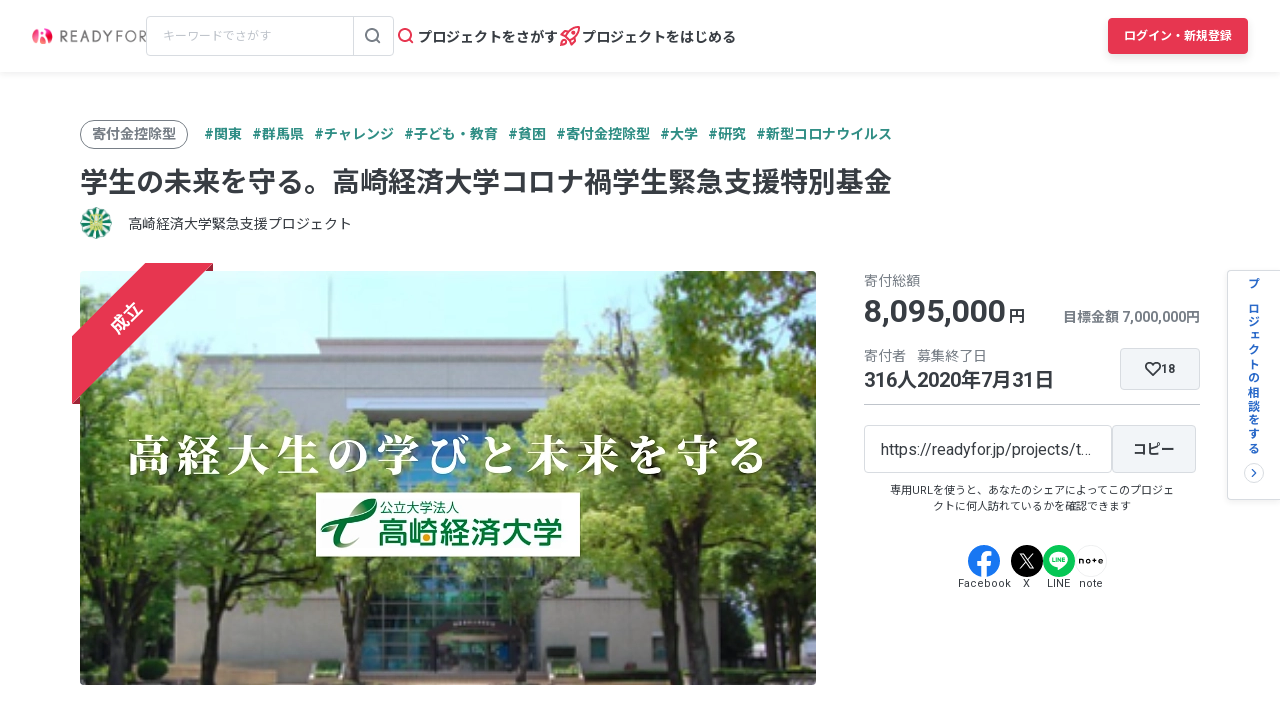

--- FILE ---
content_type: text/html; charset=UTF-8
request_url: https://readyfor.jp/projects/tcuecovid19
body_size: 2117
content:
<!DOCTYPE html>
<html lang="en">
<head>
    <meta charset="utf-8">
    <meta name="viewport" content="width=device-width, initial-scale=1">
    <title></title>
    <style>
        body {
            font-family: "Arial";
        }
    </style>
    <script type="text/javascript">
    window.awsWafCookieDomainList = [];
    window.gokuProps = {
"key":"AQIDAHjcYu/GjX+QlghicBgQ/7bFaQZ+m5FKCMDnO+vTbNg96AEBGpObuVn83T13bt/GNQYIAAAAfjB8BgkqhkiG9w0BBwagbzBtAgEAMGgGCSqGSIb3DQEHATAeBglghkgBZQMEAS4wEQQM6iIpuemYuQlvX3o0AgEQgDs0j0rt2zuxu8r+Xy3sXH95FlMiFzAoYYgQC8e8H4xG9EN6VBcYm6gygLtpQ70GQ+hD9o20jWd0SX5wrg==",
          "iv":"D549SAGrxAAAAyF9",
          "context":"+FKgwJ8dpC0MfcBmuUzDEehnABSlavVHTfYpT7YAEzk1T4NSmdMN3B5ltwJSz0+lgD7eQxNYN5Huo3TsFr1SMtDEU+KrzMjhQuFYzMMW24bjEPDxhHuudlTN/26pCOSkfwdLUkQENL9UjUjz/rCN5isxyiXprd53IcLspowUhRzejBlfW0Pwd9Vm3/dG7IpYNDa3Uz/uJjf4EUw4zf9doVpshVcSNMCYpV51ZE9uJSH9Jt7i8yUCUPNHNXIqeRqIRkuQbTek1CQLsGT6TFz82mM3EVnbD0P38L+jbilf6IcsuOMnv9WkUKbfW0G/anYO1kUtKqj05lmXP3idLdkG+hFMkaiz6w0pJz9zj6jTHv1qD1k8mzd2PPcqy6MAbquAf+J2DL0d+pe+eN3ZT46Axukom5ipbszCyglqJj8fS5BO2N98eP5/C9OUaRZwWzraYQChh5AGmNX3mkeWddZ7GWF2On0EGhZWFHCnNMRoL99wim9gg+GM7gjXotWPTVAymkkktGgVOfceVDwvRDTbnrviovgt+U0W08aX0vuZMaYPPd8kDuGUwtVanqfu1fpzNysvynJG0VbrV5oDfl/5+6KkPBlfJgfE7KmgJqKKSr2wQkUaqnQA4bMpOtvFALcMQEROX51t/Cmd9xmqpurt5I5WsCs+jyftG2ypdidtBAG1/msTC9SNpO/Qd6+7wIC25QhLU2b5KOFNs+eExFeD+qVDVDheMav1W5e4/vIlq3IAKsK/oV5mYna3ehKCVrKDYaIi0+2b61yQff5wS6jVSfRTzUIB"
};
    </script>
    <script src="https://1eb9d2339a12.f6bdac56.us-east-2.token.awswaf.com/1eb9d2339a12/3ae1f01a7efb/0a275c36d423/challenge.js"></script>
</head>
<body>
    <div id="challenge-container"></div>
    <script type="text/javascript">
        AwsWafIntegration.saveReferrer();
        AwsWafIntegration.checkForceRefresh().then((forceRefresh) => {
            if (forceRefresh) {
                AwsWafIntegration.forceRefreshToken().then(() => {
                    window.location.reload(true);
                });
            } else {
                AwsWafIntegration.getToken().then(() => {
                    window.location.reload(true);
                });
            }
        });
    </script>
    <noscript>
        <h1>JavaScript is disabled</h1>
        In order to continue, we need to verify that you're not a robot.
        This requires JavaScript. Enable JavaScript and then reload the page.
    </noscript>
</body>
</html>

--- FILE ---
content_type: text/html; charset=utf-8
request_url: https://readyfor.jp/projects/tcuecovid19
body_size: 87587
content:
<!DOCTYPE html><html lang="ja" prefix="fb: http://ogp.me/ns/fb#" xml:lang="ja" xmlns="http://www.w3.org/1999/xhtml"><head><meta content="text/html; charset=utf-8" http-equiv="Content-Type" /><meta content="READYFOR, レディーフォー, クラウドファンディング, ソーシャルファンディング, 資金調達, 米良はるか, クリエーター" name="keywords" /><meta content="16AD99A6ADD3644D5417B889AACFD4DD" name="msvalidate.01" /><meta content="width=device-width, initial-scale=1.0, minimum-scale=1.0, maximum-scale=1.0, user-scalable=no" name="viewport" /><meta content="telephone=no" name="format-detection" /><title>学生の未来を守る。高崎経済大学コロナ禍学生緊急支援特別基金（高崎経済大学緊急支援プロジェクト 2020/06/15 公開） - クラウドファンディング READYFOR</title><meta name="csrf-param" content="authenticity_token" />
<meta name="csrf-token" content="TU_5q1SiTQuq--CApuMeb5sHoI4kMoi6LBsIosc-L0h-EqYEeDKD_c5eZy7_Ft-j_hK4ENe4ZrPDmBboGgrZIw" /><link rel="apple-touch-icon" sizes="57x57" href="https://readyfor.jp/assets/favicon/apple-touch-icon-57x57-197c89c9c23a88dff743a035636792a06b84ce0bdbcccfc701c41fbec26dcfbd.png">
<link rel="apple-touch-icon" sizes="60x60" href="https://readyfor.jp/assets/favicon/apple-touch-icon-60x60-34421526ffa261138fdcbbe09ccabbb508de08163ad45e2b70fb3198c054684b.png">
<link rel="apple-touch-icon" sizes="72x72" href="https://readyfor.jp/assets/favicon/apple-touch-icon-72x72-bf865a4385b82133180a24f96ecc29e3360682287a31ccf74056cae2dc17059e.png">
<link rel="apple-touch-icon" sizes="76x76" href="https://readyfor.jp/assets/favicon/apple-touch-icon-76x76-6b15a0a6bac480517e4b3a32e57c3db6e0c22a0768e9ff7bbb8010e39afe7a5c.png">
<link rel="apple-touch-icon" sizes="114x114" href="https://readyfor.jp/assets/favicon/apple-touch-icon-114x114-e0c5e7bb6372b625ae67337bf3b62c1a8695f852c85b0a9a23832c6e693b38aa.png">
<link rel="apple-touch-icon" sizes="120x120" href="https://readyfor.jp/assets/favicon/apple-touch-icon-120x120-bde56b34eacf80719a3537b00c25936b8e3f61544623927bb560f3d23851be39.png">
<link rel="apple-touch-icon" sizes="144x144" href="https://readyfor.jp/assets/favicon/apple-touch-icon-144x144-d32193fae76ae9604733f8c478cc9a47b7f3fe1e92a90f2f74e79a41a37b7308.png">
<link rel="apple-touch-icon" sizes="152x152" href="https://readyfor.jp/assets/favicon/apple-touch-icon-152x152-edbb1922d12249eed55666bdce1ffad5ff1bb7279f223124cf1bd385a19da446.png">
<link rel="apple-touch-icon" sizes="180x180" href="https://readyfor.jp/assets/favicon/apple-touch-icon-180x180-4fd9080193b04f0872e53c2381fdce0586e4dba7de76e6daaa4422cae193848b.png">
<link rel="icon" type="image/png" href="https://readyfor.jp/assets/favicon/android-chrome-192x192-c05fe71bde84e1c5423f70d759c420858c60857896680368b524bed3ef85d3b4.png" sizes="192x192">
<link rel="icon" type="image/png" href="https://readyfor.jp/assets/favicon/favicon-96x96-9fdde96cccdb93aa7e12cb56cdc7b1d522e575b3fd66043680ed1cb920f43584.png" sizes="96x96">
<link rel="icon" type="image/png" href="https://readyfor.jp/assets/favicon/favicon-3ef66363badac5b69c2a448f80750bbe134cfd5e3f25cd07c6cf2acae0e1444c.png">
<meta name="msapplication-TileColor" content="#e73650">
<meta name="msapplication-TileImage" content="https://readyfor.jp/assets/favicon/mstile-144x144-1845a2bfbc6b2152d3a52432be99da627824567741505cd20f0718279267ee2b.png">
<meta name="theme-color" content="#ffffff">
<script src="https://www.datadoghq-browser-agent.com/datadog-logs-us.js"></script><script>var ignoreSourceErrorMessages = [
  "Object Not Found Matching Id",
  "ResizeObserver loop limit exceeded",
  "NetworkError when attempting to fetch resource.",
  "キャンセルしました",
  "cancelled",
  "Load failed",
  "Installations: Could not process request. Application offline. (installations/app-offline)."
];
var errorToWarningMessages = [
  "Minified React error #423;",
  "Minified React error #418;",
  "Minified React error #425;"
];
if (window.DD_LOGS) {
  DD_LOGS.init({
    clientToken: 'puba8a9f8c79b2f72441868ade882f5bcce',
    site: 'datadoghq.com',
    service: 'readyfor-fe',
    forwardErrorsToLogs: true,
    sampleRate: 100,
    env: 'production',
    beforeSend(log) {
      if (log.error) {
        if (log.error.origin === "console") {
          return false;
        }
        if (log.error.origin === "source") {
          if (
            ignoreSourceErrorMessages.some(function(ignoreSourceErrorMessage) {
              return log.message && log.message.indexOf(ignoreSourceErrorMessage) !== -1;
            })
          ) {
            return false;
          }
          if (
            errorToWarningMessages.some(function(errorToWarningMessage) {
              return log.message && log.message.indexOf(errorToWarningMessage) !== -1;
            })
          ) {
            log.status = "warn";
          }
        }
        if (log.error.origin === "network") {
          log.status = "warn";
        }
      }
    }
  });
  DD_LOGS.setLoggerGlobalContext({
    user_id: false || 0
  });
}</script><link rel="stylesheet" href="/assets/application_responsive-bfef7ebaa7afa6490e3f1c09df58f2942964ab9eb31bebd166697e398b12accd.css" /><script src="/assets/application_responsive-2c4ba702ea47dac3b56afadca7c144caad53c67726dba948f20f78d2cf10d591.js"></script><script>WebFontConfig = {
  google: {
    families: ['Noto Sans JP:400,700','Roboto:400,400i,700,700i&display=swap&subset=japanese'],
  }
};

(function(d) {
  var wf = d.createElement('script'), s = d.scripts[0];
  wf.src = 'https://cdnjs.cloudflare.com/ajax/libs/webfont/1.6.28/webfontloader.js';
  wf.async = true;
  s.parentNode.insertBefore(wf, s);
})(document);</script><meta content="188875347802288" property="fb:app_id" /><meta content="summary_large_image" name="twitter:card" /><meta content="@READYFOR_cf" name="twitter:site" /><meta content="website" property="og:type" /><meta content="学生の未来を守る。高崎経済大学コロナ禍学生緊急支援特別基金 - クラウドファンディング READYFOR" property="og:title" /><meta content="https://readyfor.jp/projects/tcuecovid19" property="og:url" /><meta content="https://readyfor.jp/rails/active_storage/representations/proxy/eyJfcmFpbHMiOnsiZGF0YSI6ODA3MDksInB1ciI6ImJsb2JfaWQifX0=--6b00a6868287161595ddfa76958cc36c6e1ef573/eyJfcmFpbHMiOnsiZGF0YSI6eyJmb3JtYXQiOiJ3ZWJwIiwicmVzaXplX3RvX2ZpbGwiOls3MzYsNDE0XSwic2F2ZXIiOnsicXVhbGl0eSI6MTAwfX0sInB1ciI6InZhcmlhdGlvbiJ9fQ==--b9e0a70819e92a6d5c87d72542c45797b25e6dc7/p38426-key-visual.png" property="og:image" /><meta content="地域に根を張る一方でグローバルな視点も有すといった特色を持った高崎経済大学で、コロナ禍を乗り越えようと奮闘する現役学生を応援するプロジェクト - クラウドファンディング READYFOR" property="og:description" /><link href="https://readyfor.jp/projects/tcuecovid19" rel="canonical" /><meta content="地域に根を張る一方でグローバルな視点も有すといった特色を持った高崎経済大学で、コロナ禍を乗り越えようと奮闘する現役学生を応援するプロジェクト - クラウドファンディング READYFOR" name="description" /><meta content="crowdfunding" property="note:type" /><meta content="高崎経済大学緊急支援プロジェクト" property="note:owner" /><meta content="大学" property="note:category" /><meta content="7000000" property="note:target_amount" /><meta content="8095000" property="note:current_amount" /><meta content="316" property="note:supporters" /><meta content="2020-06-15T10:00:03+09:00" property="note:start_at" /><meta content="2020-07-31T23:00:00+09:00" property="note:end_at" /><meta content="寄付する" property="note:button_label" /><script defer>
  dataLayer = window.dataLayer || [];


    dataLayer.push({
      'projectId':        '38426',
      'fundingModel':     'keep_it_all',
      'fundraisingStatus': 'expired'
    });

    if (URLSearchParams) {
      var refferal_user_id = new URLSearchParams(window.location.search).get('sns_share_token');
      if (refferal_user_id !== null) {
        dataLayer.push({
          'refferal_user_id': refferal_user_id || 'not_login',
        });
      }
    }



    dataLayer.push({
      'criteoPageType':  'ProjectPage',
      'criteoEmail':     '',
      'criteoProjectID': 38426
    });
</script>
<!-- Google Tag Manager -->
<script>(function(w,d,s,l,i){w[l]=w[l]||[];w[l].push({'gtm.start':
new Date().getTime(),event:'gtm.js'});var f=d.getElementsByTagName(s)[0],
j=d.createElement(s),dl=l!='dataLayer'?'&l='+l:'';j.async=true;j.src=
'https://www.googletagmanager.com/gtm.js?id='+i+dl;f.parentNode.insertBefore(j,f);
})(window,document,'script','dataLayer','GTM-PJ5K3XK');</script>
<!-- End Google Tag Manager -->
<script>var _sift = window._sift = window._sift || [];
_sift.push(['_setAccount', '2efa1b203f']);
_sift.push(['_setUserId', '']);
_sift.push(['_setSessionId', 'eyJhbGciOiJIUzI1NiJ9.eyJpc3MiOiJSRUFEWUZPUiBJbmMuIiwiaWF0IjoxNzY2NzYxNjM0fQ.GkPSwEENDkrmOAPPU8wxjYuzoBX_IGd0kgCuY11ZegM']);
_sift.push(['_trackPageview']);

(function() {
  function ls() {
    var e = document.createElement('script');
    e.src = 'https://cdn.sift.com/s.js';
    document.body.appendChild(e);
  }
  if (window.attachEvent) {
    window.attachEvent('onload', ls);
  } else {
    window.addEventListener('load', ls, false);
  }
})();</script><script>window.twttr = (function (d,s,id) {
  var t, js, fjs = d.getElementsByTagName(s)[0];
  if (d.getElementById(id)) return; js=d.createElement(s); js.id=id;
  js.src="//platform.twitter.com/widgets.js"; fjs.parentNode.insertBefore(js, fjs);
  return window.twttr || (t = { _e: [], ready: function(f){ t._e.push(f) } });
}(document, "script", "twitter-wjs"));</script><script type="application/ld+json"> {   "@context": "https://schema.org",   "@type": "BreadcrumbList",   "itemListElement": [{"@type":"ListItem","position":1,"name":"クラウドファンディングトップ","item":"https://readyfor.jp"},{"@type":"ListItem","position":2,"name":"チャレンジ","item":"https://readyfor.jp/tags/challenge"},{"@type":"ListItem","position":3,"name":"大学","item":"https://readyfor.jp/tags/college"},{"@type":"ListItem","position":4,"name":"学生の未来を守る。高崎経済大学コロナ禍学生緊急支援特別基金","item":"https://readyfor.jp/projects/tcuecovid19"}] }</script><script type="application/ld+json"> {   "@context": "https://schema.org",   "@type": "BreadcrumbList",   "itemListElement": [{"@type":"ListItem","position":1,"name":"クラウドファンディングトップ","item":"https://readyfor.jp"},{"@type":"ListItem","position":2,"name":"関東","item":"https://readyfor.jp/tags/kanto"},{"@type":"ListItem","position":3,"name":"学生の未来を守る。高崎経済大学コロナ禍学生緊急支援特別基金","item":"https://readyfor.jp/projects/tcuecovid19"}] }</script><script type="application/ld+json"> {   "@context": "https://schema.org",   "@type": "BreadcrumbList",   "itemListElement": [{"@type":"ListItem","position":1,"name":"クラウドファンディングトップ","item":"https://readyfor.jp"},{"@type":"ListItem","position":2,"name":"関東","item":"https://readyfor.jp/tags/kanto"},{"@type":"ListItem","position":3,"name":"群馬県","item":"https://readyfor.jp/tags/gunma"},{"@type":"ListItem","position":4,"name":"学生の未来を守る。高崎経済大学コロナ禍学生緊急支援特別基金","item":"https://readyfor.jp/projects/tcuecovid19"}] }</script><script type="application/ld+json"> {   "@context": "https://schema.org",   "@type": "BreadcrumbList",   "itemListElement": [{"@type":"ListItem","position":1,"name":"クラウドファンディングトップ","item":"https://readyfor.jp"},{"@type":"ListItem","position":2,"name":"チャレンジ","item":"https://readyfor.jp/tags/challenge"},{"@type":"ListItem","position":3,"name":"学生の未来を守る。高崎経済大学コロナ禍学生緊急支援特別基金","item":"https://readyfor.jp/projects/tcuecovid19"}] }</script><script type="application/ld+json"> {   "@context": "https://schema.org",   "@type": "BreadcrumbList",   "itemListElement": [{"@type":"ListItem","position":1,"name":"クラウドファンディングトップ","item":"https://readyfor.jp"},{"@type":"ListItem","position":2,"name":"社会にいいこと","item":"https://readyfor.jp/tags/socialgood"},{"@type":"ListItem","position":3,"name":"子ども・教育","item":"https://readyfor.jp/tags/child"},{"@type":"ListItem","position":4,"name":"学生の未来を守る。高崎経済大学コロナ禍学生緊急支援特別基金","item":"https://readyfor.jp/projects/tcuecovid19"}] }</script><script type="application/ld+json"> {   "@context": "https://schema.org",   "@type": "BreadcrumbList",   "itemListElement": [{"@type":"ListItem","position":1,"name":"クラウドファンディングトップ","item":"https://readyfor.jp"},{"@type":"ListItem","position":2,"name":"社会にいいこと","item":"https://readyfor.jp/tags/socialgood"},{"@type":"ListItem","position":3,"name":"発展途上国","item":"https://readyfor.jp/tags/developing_country"},{"@type":"ListItem","position":4,"name":"貧困","item":"https://readyfor.jp/tags/poverty"},{"@type":"ListItem","position":5,"name":"学生の未来を守る。高崎経済大学コロナ禍学生緊急支援特別基金","item":"https://readyfor.jp/projects/tcuecovid19"}] }</script><script type="application/ld+json"> {   "@context": "https://schema.org",   "@type": "BreadcrumbList",   "itemListElement": [{"@type":"ListItem","position":1,"name":"クラウドファンディングトップ","item":"https://readyfor.jp"},{"@type":"ListItem","position":2,"name":"寄付金控除型","item":"https://readyfor.jp/tags/charity"},{"@type":"ListItem","position":3,"name":"学生の未来を守る。高崎経済大学コロナ禍学生緊急支援特別基金","item":"https://readyfor.jp/projects/tcuecovid19"}] }</script><script type="application/ld+json"> {   "@context": "https://schema.org",   "@type": "BreadcrumbList",   "itemListElement": [{"@type":"ListItem","position":1,"name":"クラウドファンディングトップ","item":"https://readyfor.jp"},{"@type":"ListItem","position":2,"name":"チャレンジ","item":"https://readyfor.jp/tags/challenge"},{"@type":"ListItem","position":3,"name":"大学","item":"https://readyfor.jp/tags/college"},{"@type":"ListItem","position":4,"name":"学生の未来を守る。高崎経済大学コロナ禍学生緊急支援特別基金","item":"https://readyfor.jp/projects/tcuecovid19"}] }</script><script type="application/ld+json"> {   "@context": "https://schema.org",   "@type": "BreadcrumbList",   "itemListElement": [{"@type":"ListItem","position":1,"name":"クラウドファンディングトップ","item":"https://readyfor.jp"},{"@type":"ListItem","position":2,"name":"チャレンジ","item":"https://readyfor.jp/tags/challenge"},{"@type":"ListItem","position":3,"name":"研究","item":"https://readyfor.jp/tags/research"},{"@type":"ListItem","position":4,"name":"学生の未来を守る。高崎経済大学コロナ禍学生緊急支援特別基金","item":"https://readyfor.jp/projects/tcuecovid19"}] }</script><script type="application/ld+json"> {   "@context": "https://schema.org",   "@type": "BreadcrumbList",   "itemListElement": [{"@type":"ListItem","position":1,"name":"クラウドファンディングトップ","item":"https://readyfor.jp"},{"@type":"ListItem","position":2,"name":"新型コロナウイルス","item":"https://readyfor.jp/tags/COVID-19"},{"@type":"ListItem","position":3,"name":"学生の未来を守る。高崎経済大学コロナ禍学生緊急支援特別基金","item":"https://readyfor.jp/projects/tcuecovid19"}] }</script></head><body class="c-projects a-show"><!-- Google Tag Manager (noscript) -->
<noscript><iframe src="https://www.googletagmanager.com/ns.html?id=GTM-PJ5K3XK"
height="0" width="0" style="display:none;visibility:hidden"></iframe></noscript>
<!-- End Google Tag Manager (noscript) -->
<div><style data-emotion="css 13i2tsf 1jflaxs 1y4v4z7 7zxusb apxhqf 132f0c2 1m3egw1 1ko9f9l gvo99r gpmlgy naog9h 1btuzsi 1mz7857 u6fu30 eila3e 1o97835 pj4utt 1k10uqm 1aw5j94 pyot0f 1ykvs6i k6suih 8dvavm 126tre3 1vm3gfq 1s9euyi 1t10c7c 17k79fu n6hx3z 1ujb7a5 1tffkyp vtbgx0 1ip8mzp 17c0wg8 1dj2y1d fq559h fyz4zr 1ig268b 1tfd5hf 1rt81m1 1pqel7f 6q4ntb 4pt5b7 1ago99h 4pe4zq pyll19 r2ygo 1hfejq1 1vy069o 1ndkijr nrh2wf 8thqoq 18a36r0">.css-13i2tsf{top:0;left:0;width:100%;z-index:50;background-color:#ffffff;transition-property:opacity visibility;transition-duration:0.2s;transition-timing-function:linear;position:absolute;visibility:visible;opacity:1;}@media screen and (min-width: 960px){.css-13i2tsf{position:fixed;visibility:visible;opacity:1;}}.css-1jflaxs{position:relative;z-index:50;width:100%;box-shadow:0px 2px 6px rgba(33, 35, 37, 0.08);background:#ffffff;}.css-1y4v4z7{-webkit-align-items:center;-webkit-box-align:center;-ms-flex-align:center;align-items:center;display:-webkit-box;display:-webkit-flex;display:-ms-flexbox;display:flex;-webkit-box-pack:justify;-webkit-justify-content:space-between;justify-content:space-between;margin:auto;padding:14px 16px;position:relative;box-sizing:border-box;}@media screen and (min-width: 453px){.css-1y4v4z7{padding:14px 24px;}}@media screen and (min-width: 600px){.css-1y4v4z7{padding:20px 24px;}}@media screen and (min-width: 960px){.css-1y4v4z7{padding:16px 32px;}}.css-7zxusb{display:-webkit-inline-box;display:-webkit-inline-flex;display:-ms-inline-flexbox;display:inline-flex;-webkit-align-items:center;-webkit-box-align:center;-ms-flex-align:center;align-items:center;-webkit-box-pack:center;-ms-flex-pack:center;-webkit-justify-content:center;justify-content:center;gap:8px;}@media screen and (min-width: 960px){.css-7zxusb{gap:24px;}}.css-apxhqf{display:-webkit-inline-box;display:-webkit-inline-flex;display:-ms-inline-flexbox;display:inline-flex;}@media screen and (min-width: 453px){.css-apxhqf{display:none;}}.css-132f0c2{font-size:0;-webkit-appearance:none;-moz-appearance:none;-ms-appearance:none;appearance:none;background-color:white;border:none;cursor:pointer;}@media screen and (min-width: 600px){.css-132f0c2{display:none;}}.css-1m3egw1{font-size:0;}.css-1ko9f9l{height:16px;width:114px;}@media screen and (min-width: 1400px){.css-1ko9f9l{height:20px;width:142px;}}.css-gvo99r{display:none;}@media screen and (min-width: 960px){.css-gvo99r{display:block;width:248px;}}@media screen and (min-width: 960px){.css-gvo99r[data-has-project="true"]{width:220px;}}@media screen and (min-width: 1048px){.css-gvo99r[data-has-project="true"]{width:248px;}}.css-gpmlgy{-webkit-align-items:center;-webkit-box-align:center;-ms-flex-align:center;align-items:center;border-radius:4px;border:1px solid #d8dce1;box-sizing:border-box;display:-webkit-inline-box;display:-webkit-inline-flex;display:-ms-inline-flexbox;display:inline-flex;height:40px;width:100%;}.css-naog9h{width:calc(100% - 40px);box-sizing:border-box;margin-top:0;}.css-1btuzsi{border:none;margin-left:8px;margin-right:8px;width:calc(100% - 16px);box-sizing:border-box;padding:7px 8px;background:#ffffff;border-radius:4px;color:#383d43;font-size:12px;line-height:18px;outline:none;font-family:"Roboto","Noto Sans JP",sans-serif;}.css-1btuzsi:focus{outline:none;box-shadow:none;}.css-1btuzsi::-webkit-input-placeholder{color:#bfc4cb;}.css-1btuzsi::-moz-placeholder{color:#bfc4cb;}.css-1btuzsi:-ms-input-placeholder{color:#bfc4cb;}.css-1btuzsi::placeholder{color:#bfc4cb;}.css-1mz7857{margin:0;padding:0;-webkit-appearance:none;-moz-appearance:none;-ms-appearance:none;appearance:none;background:transparent;box-sizing:border-box;-webkit-align-items:center;-webkit-box-align:center;-ms-flex-align:center;align-items:center;border:1px solid transparent;border-left-color:#d8dce1;border-radius:0 4px 4px 0;display:-webkit-inline-box;display:-webkit-inline-flex;display:-ms-inline-flexbox;display:inline-flex;height:40px;-webkit-box-pack:center;-ms-flex-pack:center;-webkit-justify-content:center;justify-content:center;width:40px;cursor:pointer;}.css-1mz7857:focus,.css-1mz7857:active{border:1px solid #2969c9;outline:none;}@media screen and (min-width: 960px){.css-u6fu30{display:none;}}.css-eila3e{display:-webkit-box;display:-webkit-flex;display:-ms-flexbox;display:flex;-webkit-align-items:center;-webkit-box-align:center;-ms-flex-align:center;align-items:center;-webkit-box-pack:center;-ms-flex-pack:center;-webkit-justify-content:center;justify-content:center;min-width:auto;border-width:0;padding:0;width:32px;height:32px;background-color:transparent;border-color:transparent;border-radius:4px;cursor:pointer;}.css-eila3e:focus{border:1px solid #2969c9;outline:none;}.css-eila3e:hover{opacity:0.8;-webkit-transition:150ms ease-in-out;transition:150ms ease-in-out;}.css-eila3e:active{opacity:1;border:1px solid transparent;box-shadow:inset 0px 2px 8px rgba(33, 35, 37, 0.08);}@media screen and (min-width: 600px){.css-eila3e{width:66px;height:30px;}}.css-1o97835{display:-webkit-box;display:-webkit-flex;display:-ms-flexbox;display:flex;gap:16px;}.css-pj4utt{display:none;-webkit-text-decoration:none;text-decoration:none;gap:4px;-webkit-align-items:center;-webkit-box-align:center;-ms-flex-align:center;align-items:center;display:none;}@media screen and (min-width: 375px){.css-pj4utt{display:-webkit-box;display:-webkit-flex;display:-ms-flexbox;display:flex;}}.css-pj4utt[data-has-project="true"]{display:none;}@media screen and (min-width: 453px){.css-pj4utt[data-has-project="true"]{display:-webkit-box;display:-webkit-flex;display:-ms-flexbox;display:flex;}}@media screen and (min-width: 375px){.css-pj4utt{display:none;}}@media screen and (min-width: 960px){.css-pj4utt{display:-webkit-box;display:-webkit-flex;display:-ms-flexbox;display:flex;}}.css-1k10uqm{margin:0;margin-block-start:0;margin-block-end:0;-webkit-margin-start:0;margin-inline-start:0;-webkit-margin-end:0;margin-inline-end:0;color:#383d43;font-size:14px;font-weight:700;text-align:inherit;line-height:1.2;-webkit-user-select:auto;-moz-user-select:auto;-ms-user-select:auto;user-select:auto;-webkit-transition:color 150ms ease-in-out,font-size 150ms ease-in-out,font-weight 150ms ease-in-out;transition:color 150ms ease-in-out,font-size 150ms ease-in-out,font-weight 150ms ease-in-out;text-overflow:ellipsis;overflow:hidden;white-space:nowrap;height:20px;line-height:normal;}.css-1aw5j94{display:none;-webkit-text-decoration:none;text-decoration:none;gap:4px;-webkit-align-items:center;-webkit-box-align:center;-ms-flex-align:center;align-items:center;}@media screen and (min-width: 375px){.css-1aw5j94{display:-webkit-box;display:-webkit-flex;display:-ms-flexbox;display:flex;}}.css-1aw5j94[data-has-project="true"]{display:none;}@media screen and (min-width: 453px){.css-1aw5j94[data-has-project="true"]{display:-webkit-box;display:-webkit-flex;display:-ms-flexbox;display:flex;}}.css-pyot0f{display:none;}@media screen and (min-width: 453px){.css-pyot0f{display:inline;}}.css-1ykvs6i{margin:0;margin-block-start:0;margin-block-end:0;-webkit-margin-start:0;margin-inline-start:0;-webkit-margin-end:0;margin-inline-end:0;color:#383d43;font-size:14px;font-weight:700;text-align:inherit;line-height:1.2;-webkit-user-select:auto;-moz-user-select:auto;-ms-user-select:auto;user-select:auto;-webkit-transition:color 150ms ease-in-out,font-size 150ms ease-in-out,font-weight 150ms ease-in-out;transition:color 150ms ease-in-out,font-size 150ms ease-in-out,font-weight 150ms ease-in-out;text-overflow:ellipsis;overflow:hidden;white-space:nowrap;height:20px;line-height:normal;display:none;}@media screen and (min-width: 453px){.css-1ykvs6i{display:initial;}}@media screen and (min-width: 600px){.css-1ykvs6i{display:none;}}.css-k6suih{margin:0;margin-block-start:0;margin-block-end:0;-webkit-margin-start:0;margin-inline-start:0;-webkit-margin-end:0;margin-inline-end:0;color:#383d43;font-size:14px;font-weight:700;text-align:inherit;line-height:1.2;-webkit-user-select:auto;-moz-user-select:auto;-ms-user-select:auto;user-select:auto;-webkit-transition:color 150ms ease-in-out,font-size 150ms ease-in-out,font-weight 150ms ease-in-out;transition:color 150ms ease-in-out,font-size 150ms ease-in-out,font-weight 150ms ease-in-out;text-overflow:ellipsis;overflow:hidden;white-space:nowrap;display:none;}@media screen and (min-width: 600px){.css-k6suih{height:20px;line-height:normal;display:initial;}}.css-8dvavm{-webkit-align-items:center;-webkit-box-align:center;-ms-flex-align:center;align-items:center;display:-webkit-inline-box;display:-webkit-inline-flex;display:-ms-inline-flexbox;display:inline-flex;-webkit-box-pack:end;-ms-flex-pack:end;-webkit-justify-content:flex-end;justify-content:flex-end;gap:20px;}@media screen and (min-width: 375px){.css-8dvavm{gap:32px;}}.css-126tre3{display:-webkit-inline-box;display:-webkit-inline-flex;display:-ms-inline-flexbox;display:inline-flex;box-sizing:border-box;min-width:64px;height:32px;padding:8px 20px;background-color:#e73650;border-width:1px;border-color:#e73650;border-style:solid;border-radius:4px;cursor:pointer;box-shadow:0px 4px 8px rgba(33, 35, 37, 0.12);-webkit-align-items:center;-webkit-box-align:center;-ms-flex-align:center;align-items:center;-webkit-box-pack:center;-ms-flex-pack:center;-webkit-justify-content:center;justify-content:center;-webkit-transition:min-width 150ms ease-in-out,height 150ms ease-in-out,padding 150ms ease-in-out,background-color 150ms ease-in-out,border-color 150ms ease-in-out;transition:min-width 150ms ease-in-out,height 150ms ease-in-out,padding 150ms ease-in-out,background-color 150ms ease-in-out,border-color 150ms ease-in-out;width:80px;height:32px;padding:6px 10px;}.css-126tre3:focus{border:1px solid #2969c9;outline:none;}.css-126tre3:hover{opacity:0.8;-webkit-transition:150ms ease-in-out;transition:150ms ease-in-out;}.css-126tre3:active{opacity:1;box-shadow:inset 0px 2px 8px rgba(33, 35, 37, 0.08);}@media screen and (min-width: 390px){.css-126tre3{height:36px;padding:8px 12px;}}@media screen and (min-width: 453px){.css-126tre3{width:140px;}}@media screen and (min-width: 600px){.css-126tre3{width:80px;}}@media screen and (min-width: 1048px){.css-126tre3{width:140px;}}.css-1vm3gfq{margin:0;margin-block-start:0;margin-block-end:0;-webkit-margin-start:0;margin-inline-start:0;-webkit-margin-end:0;margin-inline-end:0;color:#ffffff;font-size:12px;font-weight:700;text-align:center;line-height:1.2;-webkit-user-select:none;-moz-user-select:none;-ms-user-select:none;user-select:none;-webkit-transition:color 150ms ease-in-out,font-size 150ms ease-in-out,font-weight 150ms ease-in-out;transition:color 150ms ease-in-out,font-size 150ms ease-in-out,font-weight 150ms ease-in-out;text-overflow:ellipsis;overflow:hidden;white-space:nowrap;overflow:unset;display:initial;}@media screen and (min-width: 1048px){.css-1vm3gfq{display:none;}}.css-1s9euyi{margin:0;margin-block-start:0;margin-block-end:0;-webkit-margin-start:0;margin-inline-start:0;-webkit-margin-end:0;margin-inline-end:0;color:#ffffff;font-size:12px;font-weight:700;text-align:center;line-height:1.2;-webkit-user-select:none;-moz-user-select:none;-ms-user-select:none;user-select:none;-webkit-transition:color 150ms ease-in-out,font-size 150ms ease-in-out,font-weight 150ms ease-in-out;transition:color 150ms ease-in-out,font-size 150ms ease-in-out,font-weight 150ms ease-in-out;text-overflow:ellipsis;overflow:hidden;white-space:nowrap;overflow:unset;display:initial;display:none;}@media screen and (min-width: 1048px){.css-1s9euyi{display:none;}}@media screen and (min-width: 1048px){.css-1s9euyi{display:initial;}}.css-1t10c7c{left:0;width:100%;position:absolute;z-index:51;display:none;}@media screen and (min-width: 600px){.css-1t10c7c::before,.css-1t10c7c::after{border-width:0;}}@media screen and (min-width: 600px){.css-1t10c7c{z-index:49;}}.css-17k79fu{box-sizing:border-box;border-radius:0 0 10px 10px;border:solid 1px #d8dce1;box-shadow:0px 2px 6px 0px rgba(33, 35, 37, 0.08);background-color:#ffffff;position:relative;width:100%;}@media screen and (min-width: 600px){.css-17k79fu{border-radius:0;border:none;}}.css-n6hx3z{padding:24px 20px;}@media screen and (min-width: 600px){.css-n6hx3z{padding:0;}}.css-1ujb7a5{display:block;box-sizing:border-box;width:100%;margin-bottom:24px;}@media screen and (min-width: 600px){.css-1ujb7a5{padding:32px 64px 0;margin:0;}}@media screen and (min-width: 960px){.css-1ujb7a5{display:none;}}.css-1tffkyp{border:none;margin-left:8px;margin-right:8px;width:calc(100% - 16px);box-sizing:border-box;padding:7px 8px;background:#ffffff;border-radius:4px;color:#383d43;font-size:16px;line-height:18px;outline:none;font-family:"Roboto","Noto Sans JP",sans-serif;}.css-1tffkyp:focus{outline:none;box-shadow:none;}.css-1tffkyp::-webkit-input-placeholder{color:#bfc4cb;}.css-1tffkyp::-moz-placeholder{color:#bfc4cb;}.css-1tffkyp:-ms-input-placeholder{color:#bfc4cb;}.css-1tffkyp::placeholder{color:#bfc4cb;}@media screen and (min-width: 600px){.css-vtbgx0{padding:16px 64px;}.css-vtbgx0:nth-of-type(even){background-color:#ffffff;}.css-vtbgx0:nth-of-type(odd){background-color:#f8f9f9;}}@media screen and (min-width: 960px){.css-vtbgx0{padding:16px 0;}}.css-1ip8mzp{width:100%;clear:both;margin-top:8px;border-top:1px solid #d8dce1;}@media screen and (min-width: 600px){.css-1ip8mzp{border:none;margin:0;}}@media screen and (min-width: 960px){.css-1ip8mzp{width:680px;margin-left:0px;}}.css-17c0wg8{width:100%;display:inline-block;}.css-1dj2y1d{margin:0;margin-block-start:0;margin-block-end:0;-webkit-margin-start:0;margin-inline-start:0;-webkit-margin-end:0;margin-inline-end:0;color:#383d43;font-size:16px;font-weight:700;text-align:inherit;line-height:normal;-webkit-user-select:auto;-moz-user-select:auto;-ms-user-select:auto;user-select:auto;-webkit-transition:color 150ms ease-in-out,font-size 150ms ease-in-out,font-weight 150ms ease-in-out;transition:color 150ms ease-in-out,font-size 150ms ease-in-out,font-weight 150ms ease-in-out;word-break:break-all;display:block;margin:21px 0 16px;font-size:16px;line-height:1.5;}@media screen and (min-width: 600px){.css-1dj2y1d{margin:16px 0 12px;font-size:14px;}}.css-fq559h{display:inline;margin:0;padding:0;line-height:1;}.css-fyz4zr{list-style:none;margin:0 16px 9px 0;display:-webkit-box;display:-webkit-list-item;display:-ms-list-itembox;display:list-item;width:auto;float:none;}.css-fyz4zr:nth-of-type(even){margin-right:16px;}.css-fyz4zr:last-of-type{margin-right:0;}@media screen and (min-width: 600px){.css-fyz4zr{display:-webkit-box;display:-webkit-list-item;display:-ms-list-itembox;display:list-item;width:auto;float:left;}.css-fyz4zr:nth-of-type(even){margin-right:16px;}}@media screen and (min-width: 960px){.css-fyz4zr{display:-webkit-box;display:-webkit-list-item;display:-ms-list-itembox;display:list-item;width:auto;float:left;}.css-fyz4zr:nth-of-type(even){margin-right:16px;}}.css-1ig268b{display:-webkit-inline-box;display:-webkit-inline-flex;display:-ms-inline-flexbox;display:inline-flex;-webkit-align-items:center;-webkit-box-align:center;-ms-flex-align:center;align-items:center;-webkit-text-decoration:none;text-decoration:none;font-size:14px;line-height:1.5;}@media screen and (min-width: 600px){.css-1ig268b{font-size:12px;}}.css-1tfd5hf{margin:0;margin-block-start:0;margin-block-end:0;-webkit-margin-start:0;margin-inline-start:0;-webkit-margin-end:0;margin-inline-end:0;color:#2969c9;font-size:12px;font-weight:700;text-align:inherit;line-height:normal;-webkit-user-select:auto;-moz-user-select:auto;-ms-user-select:auto;user-select:auto;-webkit-transition:color 150ms ease-in-out,font-size 150ms ease-in-out,font-weight 150ms ease-in-out;transition:color 150ms ease-in-out,font-size 150ms ease-in-out,font-weight 150ms ease-in-out;word-break:break-all;font-size:14px;line-height:1.5;}@media screen and (min-width: 600px){.css-1tfd5hf{font-size:12px;}}.css-1rt81m1{list-style:none;margin:0 16px 9px 0;display:inline-block;width:calc(50% - 8px);float:none;}.css-1rt81m1:nth-of-type(even){margin-right:0;}.css-1rt81m1:last-of-type{margin-right:0;}@media screen and (min-width: 600px){.css-1rt81m1{display:-webkit-box;display:-webkit-list-item;display:-ms-list-itembox;display:list-item;width:auto;float:left;}.css-1rt81m1:nth-of-type(even){margin-right:16px;}}@media screen and (min-width: 960px){.css-1rt81m1{display:-webkit-box;display:-webkit-list-item;display:-ms-list-itembox;display:list-item;width:auto;float:left;}.css-1rt81m1:nth-of-type(even){margin-right:16px;}}.css-1pqel7f{display:-webkit-box;display:-webkit-flex;display:-ms-flexbox;display:flex;border-top:1px solid #f2f5f8;margin-top:8px;padding-top:24px;}.css-1pqel7f:first-of-type{border-top-width:0;margin-top:0;padding-top:0;}@media screen and (min-width: 600px){.css-1pqel7f{border-top-width:0;margin-top:0;padding-top:0;}}.css-6q4ntb{min-width:84px;width:84px;margin-right:32px;}.css-4pt5b7{margin:0;margin-block-start:0;margin-block-end:0;-webkit-margin-start:0;margin-inline-start:0;-webkit-margin-end:0;margin-inline-end:0;color:#787f87;font-size:16px;font-weight:400;text-align:inherit;line-height:normal;-webkit-user-select:auto;-moz-user-select:auto;-ms-user-select:auto;user-select:auto;-webkit-transition:color 150ms ease-in-out,font-size 150ms ease-in-out,font-weight 150ms ease-in-out;transition:color 150ms ease-in-out,font-size 150ms ease-in-out,font-weight 150ms ease-in-out;word-break:break-all;display:block;font-size:14px;line-height:1.5;}@media screen and (min-width: 600px){.css-4pt5b7{font-size:12px;margin-bottom:16px;}}.css-1ago99h{width:100%;}.css-4pe4zq{list-style:none;margin:0 16px 9px 0;display:-webkit-box;display:-webkit-list-item;display:-ms-list-itembox;display:list-item;width:auto;float:left;}.css-4pe4zq:nth-of-type(even){margin-right:16px;}.css-4pe4zq:last-of-type{margin-right:0;}@media screen and (min-width: 600px){.css-4pe4zq{display:-webkit-box;display:-webkit-list-item;display:-ms-list-itembox;display:list-item;width:auto;float:left;}.css-4pe4zq:nth-of-type(even){margin-right:16px;}}@media screen and (min-width: 960px){.css-4pe4zq{display:-webkit-box;display:-webkit-list-item;display:-ms-list-itembox;display:list-item;width:auto;float:left;}.css-4pe4zq:nth-of-type(even){margin-right:16px;}}.css-pyll19{display:-webkit-box;display:-webkit-flex;display:-ms-flexbox;display:flex;-webkit-box-pack:start;-ms-flex-pack:start;-webkit-justify-content:flex-start;justify-content:flex-start;box-sizing:border-box;background-color:#ffffff;border-bottom:1px solid #d8dce1;list-style:none;margin:0;padding:0 12px;height:44px;margin-top:8px;}@media screen and (min-width: 600px){.css-pyll19{padding:0 32px;height:54px;}}@media screen and (min-width: 960px){.css-pyll19{padding:0;height:auto;}}@media screen and (min-width: 600px){.css-pyll19{width:calc(100% - 64px);margin:20px auto 0;padding:0;}}@media screen and (min-width: 960px){.css-pyll19{display:none;}}.css-r2ygo{position:relative;line-height:1.4;list-style:none;box-sizing:border-box;display:-webkit-inline-box;display:-webkit-inline-flex;display:-ms-inline-flexbox;display:inline-flex;-webkit-align-items:center;-webkit-box-align:center;-ms-flex-align:center;align-items:center;margin:0;padding:0;}.css-r2ygo a{-webkit-text-decoration:none;text-decoration:none;}.css-r2ygo a:visited{color:inherit;}@media screen and (min-width: 600px){.css-r2ygo{margin:0 20px;}.css-r2ygo:first-of-type{margin:0 20px 0 0;}}.css-1hfejq1{cursor:pointer;padding:0 12px;box-sizing:border-box;height:100%;display:-webkit-inline-box;display:-webkit-inline-flex;display:-ms-inline-flexbox;display:inline-flex;-webkit-align-items:center;-webkit-box-align:center;-ms-flex-align:center;align-items:center;}.css-1hfejq1:after{content:'';position:absolute;left:0;bottom:-1px;width:100%;height:4px;background-color:#e73650;border-radius:15px;}@media screen and (min-width: 600px){.css-1hfejq1{padding:0;}}@media screen and (min-width: 960px){.css-1hfejq1{padding:19px 0;}.css-1hfejq1:after{left:0;width:100%;border-radius:21px;}}.css-1vy069o{margin:0;margin-block-start:0;margin-block-end:0;-webkit-margin-start:0;margin-inline-start:0;-webkit-margin-end:0;margin-inline-end:0;color:#383d43;font-size:16px;font-weight:400;text-align:inherit;line-height:1.2;-webkit-user-select:auto;-moz-user-select:auto;-ms-user-select:auto;user-select:auto;-webkit-transition:color 150ms ease-in-out,font-size 150ms ease-in-out,font-weight 150ms ease-in-out;transition:color 150ms ease-in-out,font-size 150ms ease-in-out,font-weight 150ms ease-in-out;text-overflow:ellipsis;overflow:hidden;white-space:nowrap;color:#383d43;font-weight:bold;font-size:12px;display:none;}@media screen and (min-width: 600px){.css-1vy069o{font-size:16px;}}@media screen and (min-width: 600px){.css-1vy069o{display:block;}}.css-1ndkijr{margin:0;margin-block-start:0;margin-block-end:0;-webkit-margin-start:0;margin-inline-start:0;-webkit-margin-end:0;margin-inline-end:0;color:#383d43;font-size:16px;font-weight:400;text-align:inherit;line-height:1.2;-webkit-user-select:auto;-moz-user-select:auto;-ms-user-select:auto;user-select:auto;-webkit-transition:color 150ms ease-in-out,font-size 150ms ease-in-out,font-weight 150ms ease-in-out;transition:color 150ms ease-in-out,font-size 150ms ease-in-out,font-weight 150ms ease-in-out;text-overflow:ellipsis;overflow:hidden;white-space:nowrap;color:#383d43;font-weight:bold;font-size:12px;}@media screen and (min-width: 600px){.css-1ndkijr{font-size:16px;}}@media screen and (min-width: 600px){.css-1ndkijr{display:none;}}.css-nrh2wf{cursor:pointer;padding:0 12px;box-sizing:border-box;height:100%;display:-webkit-inline-box;display:-webkit-inline-flex;display:-ms-inline-flexbox;display:inline-flex;-webkit-align-items:center;-webkit-box-align:center;-ms-flex-align:center;align-items:center;}@media screen and (min-width: 600px){.css-nrh2wf{padding:0;}}@media screen and (min-width: 960px){.css-nrh2wf{padding:19px 0;}}.css-8thqoq{margin:0;margin-block-start:0;margin-block-end:0;-webkit-margin-start:0;margin-inline-start:0;-webkit-margin-end:0;margin-inline-end:0;color:#383d43;font-size:16px;font-weight:400;text-align:inherit;line-height:1.2;-webkit-user-select:auto;-moz-user-select:auto;-ms-user-select:auto;user-select:auto;-webkit-transition:color 150ms ease-in-out,font-size 150ms ease-in-out,font-weight 150ms ease-in-out;transition:color 150ms ease-in-out,font-size 150ms ease-in-out,font-weight 150ms ease-in-out;text-overflow:ellipsis;overflow:hidden;white-space:nowrap;color:#787f87;font-size:12px;}@media screen and (min-width: 600px){.css-8thqoq{font-size:16px;}}.css-18a36r0{color:#ffffff;background-color:#787f87;border-radius:2px;font-size:12px;line-height:inherit;margin-left:4px;padding:2px 5px;}@media screen and (min-width: 600px){.css-18a36r0{font-size:14px;}}@media screen and (min-width: 960px){.css-18a36r0{margin-left:8px;}}</style><div id="CommonHeaderWithTabView-react-component-d69388d0-d336-4404-a8c2-9e7b7e0dfaad"><div class="css-13i2tsf"><header><div class="css-1jflaxs"><div class="css-1y4v4z7"><div class="css-7zxusb"><div class="css-apxhqf"><button aria-label="メニューボタン" class="css-132f0c2"><svg fill="#787f87" height="14" viewBox="0 0 18 14" width="18" xmlns="http://www.w3.org/2000/svg"><rect height="2" rx="1" width="18"></rect><rect height="2" rx="1" width="18" y="6"></rect><rect height="2" rx="1" width="18" y="12"></rect></svg></button></div><a href="/" class="css-1m3egw1"><img class="css-1ko9f9l" alt="READYFOR" src="[data-uri]" width="142"/></a><div data-has-project="false" class="css-gvo99r"><div class="css-gpmlgy"><label class="css-naog9h"><div style="border:0;clip:rect(0 0 0 0);clip-path:inset(50%);height:1px;margin:0 -1px -1px 0;overflow:hidden;padding:0;position:absolute;width:1px;white-space:nowrap">入力して検索</div><input placeholder="キーワードでさがす" class="css-1btuzsi" value=""/></label><button aria-label="検索する" class="css-1mz7857"><svg fill="#787f87" height="24" viewBox="0 0 24 24" width="24" xmlns="http://www.w3.org/2000/svg"><mask fill="white" id="readyfor-header-mask-inside-1"><path clip-rule="evenodd" d="M16 11C16 13.7614 13.7614 16 11 16C8.23858 16 6 13.7614 6 11C6 8.23858 8.23858 6 11 6C13.7614 6 16 8.23858 16 11ZM15.1921 16.6064C14.0235 17.4816 12.5723 18 11 18C7.13401 18 4 14.866 4 11C4 7.13401 7.13401 4 11 4C14.866 4 18 7.13401 18 11C18 12.5724 17.4816 14.0236 16.6063 15.1922L18.9497 17.5356C19.3403 17.9262 19.3403 18.5593 18.9497 18.9499C18.5592 19.3404 17.9261 19.3404 17.5355 18.9499L15.1921 16.6064Z" fill-rule="evenodd"></path></mask><path d="M15.1921 16.6064L16.6063 15.1922L15.3806 13.9665L13.9932 15.0056L15.1921 16.6064ZM16.6063 15.1922L15.0055 13.9933L13.9664 15.3807L15.1921 16.6065L16.6063 15.1922ZM11 18C14.866 18 18 14.866 18 11H14C14 12.6569 12.6569 14 11 14V18ZM4 11C4 14.866 7.13401 18 11 18V14C9.34315 14 8 12.6569 8 11H4ZM11 4C7.13401 4 4 7.13401 4 11H8C8 9.34315 9.34315 8 11 8V4ZM18 11C18 7.13401 14.866 4 11 4V8C12.6569 8 14 9.34315 14 11H18ZM11 20C13.0192 20 14.8884 19.3326 16.391 18.2073L13.9932 15.0056C13.1587 15.6306 12.1254 16 11 16V20ZM2 11C2 15.9706 6.02944 20 11 20V16C8.23858 16 6 13.7614 6 11H2ZM11 2C6.02944 2 2 6.02944 2 11H6C6 8.23858 8.23858 6 11 6V2ZM20 11C20 6.02944 15.9706 2 11 2V6C13.7614 6 16 8.23858 16 11H20ZM18.2071 16.3912C19.3326 14.8885 20 13.0193 20 11H16C16 12.1254 15.6306 13.1588 15.0055 13.9933L18.2071 16.3912ZM15.1921 16.6065L17.5355 18.9499L20.364 16.1214L18.0205 13.778L15.1921 16.6065ZM17.5355 18.9499C17.145 18.5593 17.145 17.9262 17.5355 17.5356L20.364 20.3641C21.5355 19.1925 21.5355 17.293 20.364 16.1214L17.5355 18.9499ZM17.5355 17.5356C17.9261 17.1451 18.5592 17.1451 18.9497 17.5356L16.1213 20.3641C17.2929 21.5356 19.1924 21.5356 20.364 20.3641L17.5355 17.5356ZM18.9497 17.5356L16.6063 15.1922L13.7779 18.0206L16.1213 20.3641L18.9497 17.5356Z" mask="url(#readyfor-header-mask-inside-1)"></path></svg></button></div></div><div class="css-u6fu30"><button class="css-eila3e"><svg fill="#787f87" height="24" viewBox="0 0 24 24" width="24" xmlns="http://www.w3.org/2000/svg" aria-label="検索アイコン"><mask fill="white" id="common-header-search-button-mask-inside-1"><path clip-rule="evenodd" d="M16 11C16 13.7614 13.7614 16 11 16C8.23858 16 6 13.7614 6 11C6 8.23858 8.23858 6 11 6C13.7614 6 16 8.23858 16 11ZM15.1921 16.6064C14.0235 17.4816 12.5723 18 11 18C7.13401 18 4 14.866 4 11C4 7.13401 7.13401 4 11 4C14.866 4 18 7.13401 18 11C18 12.5724 17.4816 14.0236 16.6063 15.1922L18.9497 17.5356C19.3403 17.9262 19.3403 18.5593 18.9497 18.9499C18.5592 19.3404 17.9261 19.3404 17.5355 18.9499L15.1921 16.6064Z" fill-rule="evenodd"></path></mask><path d="M15.1921 16.6064L16.6063 15.1922L15.3806 13.9665L13.9932 15.0056L15.1921 16.6064ZM16.6063 15.1922L15.0055 13.9933L13.9664 15.3807L15.1921 16.6065L16.6063 15.1922ZM11 18C14.866 18 18 14.866 18 11H14C14 12.6569 12.6569 14 11 14V18ZM4 11C4 14.866 7.13401 18 11 18V14C9.34315 14 8 12.6569 8 11H4ZM11 4C7.13401 4 4 7.13401 4 11H8C8 9.34315 9.34315 8 11 8V4ZM18 11C18 7.13401 14.866 4 11 4V8C12.6569 8 14 9.34315 14 11H18ZM11 20C13.0192 20 14.8884 19.3326 16.391 18.2073L13.9932 15.0056C13.1587 15.6306 12.1254 16 11 16V20ZM2 11C2 15.9706 6.02944 20 11 20V16C8.23858 16 6 13.7614 6 11H2ZM11 2C6.02944 2 2 6.02944 2 11H6C6 8.23858 8.23858 6 11 6V2ZM20 11C20 6.02944 15.9706 2 11 2V6C13.7614 6 16 8.23858 16 11H20ZM18.2071 16.3912C19.3326 14.8885 20 13.0193 20 11H16C16 12.1254 15.6306 13.1588 15.0055 13.9933L18.2071 16.3912ZM15.1921 16.6065L17.5355 18.9499L20.364 16.1214L18.0205 13.778L15.1921 16.6065ZM17.5355 18.9499C17.145 18.5593 17.145 17.9262 17.5355 17.5356L20.364 20.3641C21.5355 19.1925 21.5355 17.293 20.364 16.1214L17.5355 18.9499ZM17.5355 17.5356C17.9261 17.1451 18.5592 17.1451 18.9497 17.5356L16.1213 20.3641C17.2929 21.5356 19.1924 21.5356 20.364 20.3641L17.5355 17.5356ZM18.9497 17.5356L16.6063 15.1922L13.7779 18.0206L16.1213 20.3641L18.9497 17.5356Z" mask="url(#common-header-search-button-mask-inside-1)"></path></svg></button></div><div class="css-1o97835"><a href="/projects" class="css-pj4utt"><svg fill="#e73650" height="24px" viewBox="0 0 24 24" width="24px" xmlns="http://www.w3.org/2000/svg"><mask fill="white" id="xxx-mask-inside-1"><path clip-rule="evenodd" d="M16 11C16 13.7614 13.7614 16 11 16C8.23858 16 6 13.7614 6 11C6 8.23858 8.23858 6 11 6C13.7614 6 16 8.23858 16 11ZM15.1921 16.6064C14.0235 17.4816 12.5723 18 11 18C7.13401 18 4 14.866 4 11C4 7.13401 7.13401 4 11 4C14.866 4 18 7.13401 18 11C18 12.5724 17.4816 14.0236 16.6063 15.1922L18.9497 17.5356C19.3403 17.9262 19.3403 18.5593 18.9497 18.9499C18.5592 19.3404 17.9261 19.3404 17.5355 18.9499L15.1921 16.6064Z" fill-rule="evenodd"></path></mask><path d="M15.1921 16.6064L16.6063 15.1922L15.3806 13.9665L13.9932 15.0056L15.1921 16.6064ZM16.6063 15.1922L15.0055 13.9933L13.9664 15.3807L15.1921 16.6065L16.6063 15.1922ZM11 18C14.866 18 18 14.866 18 11H14C14 12.6569 12.6569 14 11 14V18ZM4 11C4 14.866 7.13401 18 11 18V14C9.34315 14 8 12.6569 8 11H4ZM11 4C7.13401 4 4 7.13401 4 11H8C8 9.34315 9.34315 8 11 8V4ZM18 11C18 7.13401 14.866 4 11 4V8C12.6569 8 14 9.34315 14 11H18ZM11 20C13.0192 20 14.8884 19.3326 16.391 18.2073L13.9932 15.0056C13.1587 15.6306 12.1254 16 11 16V20ZM2 11C2 15.9706 6.02944 20 11 20V16C8.23858 16 6 13.7614 6 11H2ZM11 2C6.02944 2 2 6.02944 2 11H6C6 8.23858 8.23858 6 11 6V2ZM20 11C20 6.02944 15.9706 2 11 2V6C13.7614 6 16 8.23858 16 11H20ZM18.2071 16.3912C19.3326 14.8885 20 13.0193 20 11H16C16 12.1254 15.6306 13.1588 15.0055 13.9933L18.2071 16.3912ZM15.1921 16.6065L17.5355 18.9499L20.364 16.1214L18.0205 13.778L15.1921 16.6065ZM17.5355 18.9499C17.145 18.5593 17.145 17.9262 17.5355 17.5356L20.364 20.3641C21.5355 19.1925 21.5355 17.293 20.364 16.1214L17.5355 18.9499ZM17.5355 17.5356C17.9261 17.1451 18.5592 17.1451 18.9497 17.5356L16.1213 20.3641C17.2929 21.5356 19.1924 21.5356 20.364 20.3641L17.5355 17.5356ZM18.9497 17.5356L16.6063 15.1922L13.7779 18.0206L16.1213 20.3641L18.9497 17.5356Z" mask="url(#xxx-mask-inside-1)"></path></svg><span class="css-1k10uqm">プロジェクトをさがす</span></a><a data-has-project="false" href="/proposals/intro/?common_header=" class="css-1aw5j94"><svg fill="#e73650" height="24px" viewBox="0 0 24 24" width="24px" xmlns="http://www.w3.org/2000/svg" class="css-pyot0f"><path d="M7.16472 11.0082C7.40335 10.531 7.65051 10.0708 7.90619 9.62758C8.16186 9.1844 8.44311 8.74122 8.74993 8.29805L7.31812 8.0168L5.17042 10.1645L7.16472 11.0082ZM19.4884 3.97707C18.2953 4.01116 17.0211 4.36059 15.666 5.02535C14.3109 5.69012 13.0794 6.57647 11.9715 7.68442C11.2556 8.40032 10.6164 9.16735 10.0539 9.98553C9.4914 10.8037 9.07379 11.5707 8.80106 12.2866L11.7158 15.1758C12.4317 14.9031 13.1987 14.4855 14.0169 13.923C14.8351 13.3605 15.6021 12.7213 16.318 12.0054C17.426 10.8974 18.3123 9.67019 18.9771 8.32361C19.6419 6.97704 19.9913 5.70716 20.0254 4.514C20.0254 4.44581 20.0126 4.37763 19.987 4.30945C19.9615 4.24127 19.9231 4.18161 19.872 4.13048C19.8208 4.07934 19.7612 4.04099 19.693 4.01542C19.6248 3.98985 19.5566 3.97707 19.4884 3.97707ZM13.8635 10.1134C13.4715 9.72133 13.2754 9.2398 13.2754 8.66878C13.2754 8.09776 13.4715 7.61624 13.8635 7.22419C14.2555 6.83215 14.7413 6.63613 15.3209 6.63613C15.9004 6.63613 16.3862 6.83215 16.7782 7.22419C17.1703 7.61624 17.3663 8.09776 17.3663 8.66878C17.3663 9.2398 17.1703 9.72133 16.7782 10.1134C16.3862 10.5054 15.9004 10.7014 15.3209 10.7014C14.7413 10.7014 14.2555 10.5054 13.8635 10.1134ZM12.9942 16.8122L13.8379 18.832L15.9856 16.6843L15.7044 15.2525C15.2612 15.5593 14.818 15.8363 14.3749 16.0835C13.9317 16.3306 13.4715 16.5735 12.9942 16.8122ZM21.9685 3.1589C22.1049 5.03388 21.7981 6.86198 21.0481 8.64321C20.2981 10.4244 19.1134 12.1247 17.4941 13.744L18.0055 16.2752C18.0737 16.6161 18.0566 16.9485 17.9544 17.2724C17.8521 17.5962 17.6816 17.8775 17.443 18.1161L14.2215 21.3377C13.9658 21.5934 13.659 21.6914 13.301 21.6317C12.9431 21.572 12.6959 21.3718 12.5595 21.0309L10.9999 17.3747L6.62779 13.0025L2.97158 11.4429C2.63067 11.3065 2.42613 11.0594 2.35795 10.7014C2.28977 10.3435 2.38352 10.0367 2.6392 9.78098L5.86075 6.55943C6.09939 6.32079 6.3849 6.15034 6.71728 6.04807C7.04966 5.9458 7.3863 5.92875 7.72721 5.99693L10.2584 6.50829C11.8777 4.88899 13.578 3.70435 15.3592 2.95435C17.1405 2.20436 18.9686 1.89755 20.8435 2.03391C20.9799 2.05095 21.1163 2.08931 21.2526 2.14897C21.389 2.20862 21.5083 2.28959 21.6106 2.39186C21.7129 2.49413 21.7938 2.61345 21.8535 2.74981C21.9131 2.88617 21.9515 3.02254 21.9685 3.1589ZM3.91759 15.7383C4.51418 15.1417 5.24286 14.8392 6.10365 14.8306C6.96443 14.8221 7.69312 15.1162 8.2897 15.7127C8.88629 16.3093 9.18032 17.038 9.1718 17.8988C9.16327 18.7596 8.86072 19.4883 8.26414 20.0848C7.44596 20.903 6.47864 21.3888 5.36218 21.5422C4.24571 21.6956 3.12499 21.849 2 22.0024C2.15341 20.8775 2.30681 19.7567 2.46022 18.6403C2.61363 17.5238 3.09942 16.5565 3.91759 15.7383ZM5.37496 17.1701C5.08519 17.4599 4.88491 17.8093 4.77412 18.2184C4.66332 18.6275 4.57384 19.0451 4.50565 19.4712C4.93179 19.403 5.3494 19.3178 5.75848 19.2155C6.16757 19.1133 6.517 18.9172 6.80677 18.6275C7.01131 18.4229 7.1221 18.1758 7.13915 17.886C7.15619 17.5962 7.06244 17.3491 6.8579 17.1445C6.65336 16.94 6.4062 16.842 6.11643 16.8505C5.82666 16.859 5.57951 16.9656 5.37496 17.1701Z"></path></svg><span class="css-1ykvs6i">はじめる</span><span class="css-k6suih">プロジェクトをはじめる</span></a></div></div><div class="css-8dvavm"><a style="text-decoration:none" href="/sign_in" class="css-126tre3"><span class="css-1vm3gfq">ログイン</span><span class="css-1s9euyi">ログイン・新規登録</span></a></div></div></div><div class="css-1t10c7c"><div class="css-17k79fu"><nav class="css-n6hx3z"><div class="css-1ujb7a5"><div class="css-gpmlgy"><label class="css-naog9h"><div style="border:0;clip:rect(0 0 0 0);clip-path:inset(50%);height:1px;margin:0 -1px -1px 0;overflow:hidden;padding:0;position:absolute;width:1px;white-space:nowrap">入力して検索</div><input placeholder="キーワードでさがす" class="css-1tffkyp" value=""/></label><button aria-label="検索する" class="css-1mz7857"><svg fill="#787f87" height="24" viewBox="0 0 24 24" width="24" xmlns="http://www.w3.org/2000/svg"><mask fill="white" id="readyfor-header-search-menu-mask-inside-1"><path clip-rule="evenodd" d="M16 11C16 13.7614 13.7614 16 11 16C8.23858 16 6 13.7614 6 11C6 8.23858 8.23858 6 11 6C13.7614 6 16 8.23858 16 11ZM15.1921 16.6064C14.0235 17.4816 12.5723 18 11 18C7.13401 18 4 14.866 4 11C4 7.13401 7.13401 4 11 4C14.866 4 18 7.13401 18 11C18 12.5724 17.4816 14.0236 16.6063 15.1922L18.9497 17.5356C19.3403 17.9262 19.3403 18.5593 18.9497 18.9499C18.5592 19.3404 17.9261 19.3404 17.5355 18.9499L15.1921 16.6064Z" fill-rule="evenodd"></path></mask><path d="M15.1921 16.6064L16.6063 15.1922L15.3806 13.9665L13.9932 15.0056L15.1921 16.6064ZM16.6063 15.1922L15.0055 13.9933L13.9664 15.3807L15.1921 16.6065L16.6063 15.1922ZM11 18C14.866 18 18 14.866 18 11H14C14 12.6569 12.6569 14 11 14V18ZM4 11C4 14.866 7.13401 18 11 18V14C9.34315 14 8 12.6569 8 11H4ZM11 4C7.13401 4 4 7.13401 4 11H8C8 9.34315 9.34315 8 11 8V4ZM18 11C18 7.13401 14.866 4 11 4V8C12.6569 8 14 9.34315 14 11H18ZM11 20C13.0192 20 14.8884 19.3326 16.391 18.2073L13.9932 15.0056C13.1587 15.6306 12.1254 16 11 16V20ZM2 11C2 15.9706 6.02944 20 11 20V16C8.23858 16 6 13.7614 6 11H2ZM11 2C6.02944 2 2 6.02944 2 11H6C6 8.23858 8.23858 6 11 6V2ZM20 11C20 6.02944 15.9706 2 11 2V6C13.7614 6 16 8.23858 16 11H20ZM18.2071 16.3912C19.3326 14.8885 20 13.0193 20 11H16C16 12.1254 15.6306 13.1588 15.0055 13.9933L18.2071 16.3912ZM15.1921 16.6065L17.5355 18.9499L20.364 16.1214L18.0205 13.778L15.1921 16.6065ZM17.5355 18.9499C17.145 18.5593 17.145 17.9262 17.5355 17.5356L20.364 20.3641C21.5355 19.1925 21.5355 17.293 20.364 16.1214L17.5355 18.9499ZM17.5355 17.5356C17.9261 17.1451 18.5592 17.1451 18.9497 17.5356L16.1213 20.3641C17.2929 21.5356 19.1924 21.5356 20.364 20.3641L17.5355 17.5356ZM18.9497 17.5356L16.6063 15.1922L13.7779 18.0206L16.1213 20.3641L18.9497 17.5356Z" mask="url(#readyfor-header-search-menu-mask-inside-1)"></path></svg></button></div></div><div class="css-vtbgx0"><div class="css-1ip8mzp"><div class="css-17c0wg8"><span class="css-1dj2y1d">プロジェクトからさがす</span><div><ul class="css-fq559h"><li class="css-fyz4zr"><a href="/projects?sort_query=notable" class="css-1ig268b"><span class="css-1tfd5hf" href="/projects?sort_query=notable">注目のプロジェクト</span></a></li><li class="css-fyz4zr"><a href="/projects?sort_query=desc_accomplished_money" class="css-1ig268b"><span class="css-1tfd5hf" href="/projects?sort_query=desc_accomplished_money">支援金額が多いプロジェクト</span></a></li><li class="css-fyz4zr"><a href="/projects?sort_query=accomplished_alittle" class="css-1ig268b"><span class="css-1tfd5hf" href="/projects?sort_query=accomplished_alittle">あとひと押しのプロジェクト</span></a></li><li class="css-fyz4zr"><a href="/projects?sort_query=desc_published_at" class="css-1ig268b"><span class="css-1tfd5hf" href="/projects?sort_query=desc_published_at">新着のプロジェクト</span></a></li></ul></div></div></div><div class="css-1ip8mzp"><div class="css-17c0wg8"><span class="css-1dj2y1d">注目されているタグからさがす</span><div><ul class="css-fq559h"><li class="css-1rt81m1"><a href="/tags/animal?click_ref=notable_hashtag_search_menu" class="css-1ig268b"><span class="css-1tfd5hf" href="/tags/animal?click_ref=notable_hashtag_search_menu">#動物</span></a></li><li class="css-1rt81m1"><a href="/tags/welfare?click_ref=notable_hashtag_search_menu" class="css-1ig268b"><span class="css-1tfd5hf" href="/tags/welfare?click_ref=notable_hashtag_search_menu">#医療・福祉</span></a></li><li class="css-1rt81m1"><a href="/tags/disaster?click_ref=notable_hashtag_search_menu" class="css-1ig268b"><span class="css-1tfd5hf" href="/tags/disaster?click_ref=notable_hashtag_search_menu">#災害</span></a></li><li class="css-1rt81m1"><a href="/tags/child?click_ref=notable_hashtag_search_menu" class="css-1ig268b"><span class="css-1tfd5hf" href="/tags/child?click_ref=notable_hashtag_search_menu">#子ども・教育</span></a></li><li class="css-1rt81m1"><a href="/tags/cats?click_ref=notable_hashtag_search_menu" class="css-1ig268b"><span class="css-1tfd5hf" href="/tags/cats?click_ref=notable_hashtag_search_menu">#猫</span></a></li><li class="css-1rt81m1"><a href="/tags/dogs?click_ref=notable_hashtag_search_menu" class="css-1ig268b"><span class="css-1tfd5hf" href="/tags/dogs?click_ref=notable_hashtag_search_menu">#犬</span></a></li><li class="css-1rt81m1"><a href="/tags/sports?click_ref=notable_hashtag_search_menu" class="css-1ig268b"><span class="css-1tfd5hf" href="/tags/sports?click_ref=notable_hashtag_search_menu">#スポーツ</span></a></li><li class="css-1rt81m1"><a href="/tags/localculture?click_ref=notable_hashtag_search_menu" class="css-1ig268b"><span class="css-1tfd5hf" href="/tags/localculture?click_ref=notable_hashtag_search_menu">#地域文化</span></a></li><li class="css-1rt81m1"><a href="/tags/town_planning?click_ref=notable_hashtag_search_menu" class="css-1ig268b"><span class="css-1tfd5hf" href="/tags/town_planning?click_ref=notable_hashtag_search_menu">#まちづくり</span></a></li><li class="css-1rt81m1"><a href="/tags/steady?click_ref=notable_hashtag_search_menu" class="css-1ig268b"><span class="css-1tfd5hf" href="/tags/steady?click_ref=notable_hashtag_search_menu">#継続寄付</span></a></li><li class="css-1rt81m1"><a href="/tags/international_work?click_ref=notable_hashtag_search_menu" class="css-1ig268b"><span class="css-1tfd5hf" href="/tags/international_work?click_ref=notable_hashtag_search_menu">#国際協力</span></a></li><li class="css-1rt81m1"><a href="/tags/socialgood?click_ref=notable_hashtag_search_menu" class="css-1ig268b"><span class="css-1tfd5hf" href="/tags/socialgood?click_ref=notable_hashtag_search_menu">#社会にいいこと</span></a></li><li class="css-1rt81m1"><a href="/tags/charity?click_ref=notable_hashtag_search_menu" class="css-1ig268b"><span class="css-1tfd5hf" href="/tags/charity?click_ref=notable_hashtag_search_menu">#寄付金控除型</span></a></li><li class="css-1rt81m1"><a href="/tags/local?click_ref=notable_hashtag_search_menu" class="css-1ig268b"><span class="css-1tfd5hf" href="/tags/local?click_ref=notable_hashtag_search_menu">#地域</span></a></li><li class="css-1rt81m1"><a href="/tags/jinjyabukkaku?click_ref=notable_hashtag_search_menu" class="css-1ig268b"><span class="css-1tfd5hf" href="/tags/jinjyabukkaku?click_ref=notable_hashtag_search_menu">#神社仏閣</span></a></li><li class="css-1rt81m1"><a href="/tags/art?click_ref=notable_hashtag_search_menu" class="css-1ig268b"><span class="css-1tfd5hf" href="/tags/art?click_ref=notable_hashtag_search_menu">#アート</span></a></li><li class="css-1rt81m1"><a href="/tags/food?click_ref=notable_hashtag_search_menu" class="css-1ig268b"><span class="css-1tfd5hf" href="/tags/food?click_ref=notable_hashtag_search_menu">#フード</span></a></li><li class="css-1rt81m1"><a href="/tags/tourism?click_ref=notable_hashtag_search_menu" class="css-1ig268b"><span class="css-1tfd5hf" href="/tags/tourism?click_ref=notable_hashtag_search_menu">#観光</span></a></li><li class="css-1rt81m1"><a href="/tags/music?click_ref=notable_hashtag_search_menu" class="css-1ig268b"><span class="css-1tfd5hf" href="/tags/music?click_ref=notable_hashtag_search_menu">#音楽</span></a></li><li class="css-1rt81m1"><a href="/tags/railway?click_ref=notable_hashtag_search_menu" class="css-1ig268b"><span class="css-1tfd5hf" href="/tags/railway?click_ref=notable_hashtag_search_menu">#鉄道</span></a></li></ul></div></div></div></div><div class="css-vtbgx0"><div class="css-1ip8mzp"><div class="css-17c0wg8"><span class="css-1dj2y1d">地域からさがす</span><div><div class="css-1pqel7f"><div class="css-6q4ntb"><span class="css-4pt5b7">北海道・東北</span></div><div class="css-1ago99h"><ul class="css-fq559h"><li class="css-4pe4zq"><a href="/tags/hokkaido" class="css-1ig268b"><span class="css-1tfd5hf" href="/tags/hokkaido">北海道</span></a></li><li class="css-4pe4zq"><a href="/tags/aomori" class="css-1ig268b"><span class="css-1tfd5hf" href="/tags/aomori">青森</span></a></li><li class="css-4pe4zq"><a href="/tags/iwate" class="css-1ig268b"><span class="css-1tfd5hf" href="/tags/iwate">岩手</span></a></li><li class="css-4pe4zq"><a href="/tags/miyagi" class="css-1ig268b"><span class="css-1tfd5hf" href="/tags/miyagi">宮城</span></a></li><li class="css-4pe4zq"><a href="/tags/akita" class="css-1ig268b"><span class="css-1tfd5hf" href="/tags/akita">秋田</span></a></li><li class="css-4pe4zq"><a href="/tags/yamagata" class="css-1ig268b"><span class="css-1tfd5hf" href="/tags/yamagata">山形</span></a></li><li class="css-4pe4zq"><a href="/tags/fukushima" class="css-1ig268b"><span class="css-1tfd5hf" href="/tags/fukushima">福島</span></a></li></ul></div></div></div><div><div class="css-1pqel7f"><div class="css-6q4ntb"><span class="css-4pt5b7">関東</span></div><div class="css-1ago99h"><ul class="css-fq559h"><li class="css-4pe4zq"><a href="/tags/ibaraki" class="css-1ig268b"><span class="css-1tfd5hf" href="/tags/ibaraki">茨城</span></a></li><li class="css-4pe4zq"><a href="/tags/tochigi" class="css-1ig268b"><span class="css-1tfd5hf" href="/tags/tochigi">栃木</span></a></li><li class="css-4pe4zq"><a href="/tags/gunma" class="css-1ig268b"><span class="css-1tfd5hf" href="/tags/gunma">群馬</span></a></li><li class="css-4pe4zq"><a href="/tags/saitama" class="css-1ig268b"><span class="css-1tfd5hf" href="/tags/saitama">埼玉</span></a></li><li class="css-4pe4zq"><a href="/tags/chiba" class="css-1ig268b"><span class="css-1tfd5hf" href="/tags/chiba">千葉</span></a></li><li class="css-4pe4zq"><a href="/tags/tokyo" class="css-1ig268b"><span class="css-1tfd5hf" href="/tags/tokyo">東京</span></a></li><li class="css-4pe4zq"><a href="/tags/kanagawa" class="css-1ig268b"><span class="css-1tfd5hf" href="/tags/kanagawa">神奈川</span></a></li></ul></div></div></div><div><div class="css-1pqel7f"><div class="css-6q4ntb"><span class="css-4pt5b7">中部</span></div><div class="css-1ago99h"><ul class="css-fq559h"><li class="css-4pe4zq"><a href="/tags/nigata" class="css-1ig268b"><span class="css-1tfd5hf" href="/tags/nigata">新潟</span></a></li><li class="css-4pe4zq"><a href="/tags/toyama" class="css-1ig268b"><span class="css-1tfd5hf" href="/tags/toyama">富山</span></a></li><li class="css-4pe4zq"><a href="/tags/ishikawa" class="css-1ig268b"><span class="css-1tfd5hf" href="/tags/ishikawa">石川</span></a></li><li class="css-4pe4zq"><a href="/tags/fukui" class="css-1ig268b"><span class="css-1tfd5hf" href="/tags/fukui">福井</span></a></li><li class="css-4pe4zq"><a href="/tags/yamanashi" class="css-1ig268b"><span class="css-1tfd5hf" href="/tags/yamanashi">山梨</span></a></li><li class="css-4pe4zq"><a href="/tags/nagano" class="css-1ig268b"><span class="css-1tfd5hf" href="/tags/nagano">長野</span></a></li><li class="css-4pe4zq"><a href="/tags/gifu" class="css-1ig268b"><span class="css-1tfd5hf" href="/tags/gifu">岐阜</span></a></li><li class="css-4pe4zq"><a href="/tags/shizuoka" class="css-1ig268b"><span class="css-1tfd5hf" href="/tags/shizuoka">静岡</span></a></li><li class="css-4pe4zq"><a href="/tags/aichi" class="css-1ig268b"><span class="css-1tfd5hf" href="/tags/aichi">愛知</span></a></li></ul></div></div></div><div><div class="css-1pqel7f"><div class="css-6q4ntb"><span class="css-4pt5b7">近畿</span></div><div class="css-1ago99h"><ul class="css-fq559h"><li class="css-4pe4zq"><a href="/tags/mie" class="css-1ig268b"><span class="css-1tfd5hf" href="/tags/mie">三重</span></a></li><li class="css-4pe4zq"><a href="/tags/shiga" class="css-1ig268b"><span class="css-1tfd5hf" href="/tags/shiga">滋賀</span></a></li><li class="css-4pe4zq"><a href="/tags/kyoto" class="css-1ig268b"><span class="css-1tfd5hf" href="/tags/kyoto">京都</span></a></li><li class="css-4pe4zq"><a href="/tags/osaka" class="css-1ig268b"><span class="css-1tfd5hf" href="/tags/osaka">大阪</span></a></li><li class="css-4pe4zq"><a href="/tags/hyogo" class="css-1ig268b"><span class="css-1tfd5hf" href="/tags/hyogo">兵庫</span></a></li><li class="css-4pe4zq"><a href="/tags/nara" class="css-1ig268b"><span class="css-1tfd5hf" href="/tags/nara">奈良</span></a></li><li class="css-4pe4zq"><a href="/tags/wakayama" class="css-1ig268b"><span class="css-1tfd5hf" href="/tags/wakayama">和歌山</span></a></li></ul></div></div></div><div><div class="css-1pqel7f"><div class="css-6q4ntb"><span class="css-4pt5b7">中国</span></div><div class="css-1ago99h"><ul class="css-fq559h"><li class="css-4pe4zq"><a href="/tags/tottori" class="css-1ig268b"><span class="css-1tfd5hf" href="/tags/tottori">鳥取</span></a></li><li class="css-4pe4zq"><a href="/tags/shimane" class="css-1ig268b"><span class="css-1tfd5hf" href="/tags/shimane">島根</span></a></li><li class="css-4pe4zq"><a href="/tags/okayama" class="css-1ig268b"><span class="css-1tfd5hf" href="/tags/okayama">岡山</span></a></li><li class="css-4pe4zq"><a href="/tags/hiroshima" class="css-1ig268b"><span class="css-1tfd5hf" href="/tags/hiroshima">広島</span></a></li><li class="css-4pe4zq"><a href="/tags/yamaguchi" class="css-1ig268b"><span class="css-1tfd5hf" href="/tags/yamaguchi">山口</span></a></li></ul></div></div></div><div><div class="css-1pqel7f"><div class="css-6q4ntb"><span class="css-4pt5b7">四国</span></div><div class="css-1ago99h"><ul class="css-fq559h"><li class="css-4pe4zq"><a href="/tags/tokushima" class="css-1ig268b"><span class="css-1tfd5hf" href="/tags/tokushima">徳島</span></a></li><li class="css-4pe4zq"><a href="/tags/kagawa" class="css-1ig268b"><span class="css-1tfd5hf" href="/tags/kagawa">香川</span></a></li><li class="css-4pe4zq"><a href="/tags/ehime" class="css-1ig268b"><span class="css-1tfd5hf" href="/tags/ehime">愛媛</span></a></li><li class="css-4pe4zq"><a href="/tags/kochi" class="css-1ig268b"><span class="css-1tfd5hf" href="/tags/kochi">高知</span></a></li></ul></div></div></div><div><div class="css-1pqel7f"><div class="css-6q4ntb"><span class="css-4pt5b7">九州・沖縄</span></div><div class="css-1ago99h"><ul class="css-fq559h"><li class="css-4pe4zq"><a href="/tags/fukuoka" class="css-1ig268b"><span class="css-1tfd5hf" href="/tags/fukuoka">福岡</span></a></li><li class="css-4pe4zq"><a href="/tags/saga" class="css-1ig268b"><span class="css-1tfd5hf" href="/tags/saga">佐賀</span></a></li><li class="css-4pe4zq"><a href="/tags/nagasaki" class="css-1ig268b"><span class="css-1tfd5hf" href="/tags/nagasaki">長崎</span></a></li><li class="css-4pe4zq"><a href="/tags/kumamoto" class="css-1ig268b"><span class="css-1tfd5hf" href="/tags/kumamoto">熊本</span></a></li><li class="css-4pe4zq"><a href="/tags/oita" class="css-1ig268b"><span class="css-1tfd5hf" href="/tags/oita">大分</span></a></li><li class="css-4pe4zq"><a href="/tags/miyazaki" class="css-1ig268b"><span class="css-1tfd5hf" href="/tags/miyazaki">宮崎</span></a></li><li class="css-4pe4zq"><a href="/tags/kagoshima" class="css-1ig268b"><span class="css-1tfd5hf" href="/tags/kagoshima">鹿児島</span></a></li><li class="css-4pe4zq"><a href="/tags/okinawa" class="css-1ig268b"><span class="css-1tfd5hf" href="/tags/okinawa">沖縄</span></a></li></ul></div></div></div><div><div class="css-1pqel7f"><div class="css-6q4ntb"><span class="css-4pt5b7">海外</span></div><div class="css-1ago99h"><ul class="css-fq559h"><li class="css-4pe4zq"><a href="/tags/asia" class="css-1ig268b"><span class="css-1tfd5hf" href="/tags/asia">アジア</span></a></li><li class="css-4pe4zq"><a href="/tags/oceania" class="css-1ig268b"><span class="css-1tfd5hf" href="/tags/oceania">オセアニア</span></a></li><li class="css-4pe4zq"><a href="/tags/north-and-central-america" class="css-1ig268b"><span class="css-1tfd5hf" href="/tags/north-and-central-america">北米・中米</span></a></li><li class="css-4pe4zq"><a href="/tags/middle-and-near-east" class="css-1ig268b"><span class="css-1tfd5hf" href="/tags/middle-and-near-east">中近東</span></a></li><li class="css-4pe4zq"><a href="/tags/europe" class="css-1ig268b"><span class="css-1tfd5hf" href="/tags/europe">ヨーロッパ</span></a></li><li class="css-4pe4zq"><a href="/tags/south-america" class="css-1ig268b"><span class="css-1tfd5hf" href="/tags/south-america">南米</span></a></li><li class="css-4pe4zq"><a href="/tags/africa" class="css-1ig268b"><span class="css-1tfd5hf" href="/tags/africa">アフリカ</span></a></li></ul></div></div></div></div></div></div></nav></div></div></header><ul id="tabView" class="css-pyll19" role="navigation"><li class="css-r2ygo"><a href="/projects/tcuecovid19/" selected="" class="css-1hfejq1"><span class="css-1vy069o" selected="">プロジェクト概要</span><span class="css-1ndkijr" selected="">概要</span></a></li><li class="css-r2ygo"><a href="/projects/tcuecovid19/announcements" class="css-nrh2wf"><span class="css-8thqoq">活動報告</span><span class="css-18a36r0">10</span></a></li><li class="css-r2ygo"><a href="/projects/tcuecovid19/comments" class="css-nrh2wf"><span class="css-8thqoq">応援コメント</span><span class="css-18a36r0">316</span></a></li></ul></div></div>
<script type="application/json" class="js-react-on-rails-component" id="js-react-on-rails-component-CommonHeaderWithTabView-react-component-d69388d0-d336-4404-a8c2-9e7b7e0dfaad" data-component-name="CommonHeaderWithTabView" data-dom-id="CommonHeaderWithTabView-react-component-d69388d0-d336-4404-a8c2-9e7b7e0dfaad">{"headerInfo":{"hasProject":false,"messageCount":0,"searchMenuList":[{"category":"プロジェクトからさがす","groups":[{"subCategory":"","links":[{"title":"注目のプロジェクト","url":"/projects?sort_query=notable"},{"title":"支援金額が多いプロジェクト","url":"/projects?sort_query=desc_accomplished_money"},{"title":"あとひと押しのプロジェクト","url":"/projects?sort_query=accomplished_alittle"},{"title":"新着のプロジェクト","url":"/projects?sort_query=desc_published_at"}]}],"section":1,"columnTypes":{"sm":"1","md":"auto","lg":"auto"}},{"category":"注目されているタグからさがす","groups":[{"subCategory":"","links":[{"title":"#動物","url":"/tags/animal?click_ref=notable_hashtag_search_menu"},{"title":"#医療・福祉","url":"/tags/welfare?click_ref=notable_hashtag_search_menu"},{"title":"#災害","url":"/tags/disaster?click_ref=notable_hashtag_search_menu"},{"title":"#子ども・教育","url":"/tags/child?click_ref=notable_hashtag_search_menu"},{"title":"#猫","url":"/tags/cats?click_ref=notable_hashtag_search_menu"},{"title":"#犬","url":"/tags/dogs?click_ref=notable_hashtag_search_menu"},{"title":"#スポーツ","url":"/tags/sports?click_ref=notable_hashtag_search_menu"},{"title":"#地域文化","url":"/tags/localculture?click_ref=notable_hashtag_search_menu"},{"title":"#まちづくり","url":"/tags/town_planning?click_ref=notable_hashtag_search_menu"},{"title":"#継続寄付","url":"/tags/steady?click_ref=notable_hashtag_search_menu"},{"title":"#国際協力","url":"/tags/international_work?click_ref=notable_hashtag_search_menu"},{"title":"#社会にいいこと","url":"/tags/socialgood?click_ref=notable_hashtag_search_menu"},{"title":"#寄付金控除型","url":"/tags/charity?click_ref=notable_hashtag_search_menu"},{"title":"#地域","url":"/tags/local?click_ref=notable_hashtag_search_menu"},{"title":"#神社仏閣","url":"/tags/jinjyabukkaku?click_ref=notable_hashtag_search_menu"},{"title":"#アート","url":"/tags/art?click_ref=notable_hashtag_search_menu"},{"title":"#フード","url":"/tags/food?click_ref=notable_hashtag_search_menu"},{"title":"#観光","url":"/tags/tourism?click_ref=notable_hashtag_search_menu"},{"title":"#音楽","url":"/tags/music?click_ref=notable_hashtag_search_menu"},{"title":"#鉄道","url":"/tags/railway?click_ref=notable_hashtag_search_menu"}]}],"section":1,"columnTypes":{"sm":"2","md":"auto","lg":"auto"}},{"category":"地域からさがす","groups":[{"subCategory":"北海道・東北","links":[{"title":"北海道","url":"/tags/hokkaido"},{"title":"青森","url":"/tags/aomori"},{"title":"岩手","url":"/tags/iwate"},{"title":"宮城","url":"/tags/miyagi"},{"title":"秋田","url":"/tags/akita"},{"title":"山形","url":"/tags/yamagata"},{"title":"福島","url":"/tags/fukushima"}]},{"subCategory":"関東","links":[{"title":"茨城","url":"/tags/ibaraki"},{"title":"栃木","url":"/tags/tochigi"},{"title":"群馬","url":"/tags/gunma"},{"title":"埼玉","url":"/tags/saitama"},{"title":"千葉","url":"/tags/chiba"},{"title":"東京","url":"/tags/tokyo"},{"title":"神奈川","url":"/tags/kanagawa"}]},{"subCategory":"中部","links":[{"title":"新潟","url":"/tags/nigata"},{"title":"富山","url":"/tags/toyama"},{"title":"石川","url":"/tags/ishikawa"},{"title":"福井","url":"/tags/fukui"},{"title":"山梨","url":"/tags/yamanashi"},{"title":"長野","url":"/tags/nagano"},{"title":"岐阜","url":"/tags/gifu"},{"title":"静岡","url":"/tags/shizuoka"},{"title":"愛知","url":"/tags/aichi"}]},{"subCategory":"近畿","links":[{"title":"三重","url":"/tags/mie"},{"title":"滋賀","url":"/tags/shiga"},{"title":"京都","url":"/tags/kyoto"},{"title":"大阪","url":"/tags/osaka"},{"title":"兵庫","url":"/tags/hyogo"},{"title":"奈良","url":"/tags/nara"},{"title":"和歌山","url":"/tags/wakayama"}]},{"subCategory":"中国","links":[{"title":"鳥取","url":"/tags/tottori"},{"title":"島根","url":"/tags/shimane"},{"title":"岡山","url":"/tags/okayama"},{"title":"広島","url":"/tags/hiroshima"},{"title":"山口","url":"/tags/yamaguchi"}]},{"subCategory":"四国","links":[{"title":"徳島","url":"/tags/tokushima"},{"title":"香川","url":"/tags/kagawa"},{"title":"愛媛","url":"/tags/ehime"},{"title":"高知","url":"/tags/kochi"}]},{"subCategory":"九州・沖縄","links":[{"title":"福岡","url":"/tags/fukuoka"},{"title":"佐賀","url":"/tags/saga"},{"title":"長崎","url":"/tags/nagasaki"},{"title":"熊本","url":"/tags/kumamoto"},{"title":"大分","url":"/tags/oita"},{"title":"宮崎","url":"/tags/miyazaki"},{"title":"鹿児島","url":"/tags/kagoshima"},{"title":"沖縄","url":"/tags/okinawa"}]},{"subCategory":"海外","links":[{"title":"アジア","url":"/tags/asia"},{"title":"オセアニア","url":"/tags/oceania"},{"title":"北米・中米","url":"/tags/north-and-central-america"},{"title":"中近東","url":"/tags/middle-and-near-east"},{"title":"ヨーロッパ","url":"/tags/europe"},{"title":"南米","url":"/tags/south-america"},{"title":"アフリカ","url":"/tags/africa"}]}],"section":2,"columnTypes":{"sm":"auto","md":"auto","lg":"auto"}}],"searchDefaultValue":"","userImage":"","userName":"","userSignedIn":false,"links":{"about":"/#crowdfunding","intro":"/proposals/intro/","login":"/sign_in","projects":"/projects","search":"/projects?q=","top":"/","userMenuLinks":{"edit":"/mypage/edit","follow":"/mypage/project_list?type=watched","history":"/mypage","logout":"/sign_out","message":"/mypage/messages","myProjects":"/app/fundraising/projects"}},"settingNotificationCount":0,"unreadMessageCountAsContributor":0,"hasUnreadMessageAsFundraiser":false},"tabViewInfo":{"projectUrl":"/projects/tcuecovid19","activePath":"/","announcementsCount":10,"commentsCount":316}}</script><link rel="stylesheet" href="/assets/swiper-6b66357217ad541aa8645ec0c7b6325424ccdac380de82c4935a9726c07f7621.css" /><link rel="stylesheet" href="/assets/project_show_rbui-27d7d0728b05cc1f646f89ba30773156b173fdf768e885704e2916382d4e4167.css" /><script src="/assets/legacy_jquery_slick-3ef19473cf0d976af20d5cd962ce190e5b01cd8d2db0c1d1aa9145b0c285cf7f.js"></script><article class="Page-body" id="contents"><style data-emotion="css oma2zg rrvmh2 1no0guy 1sg2lsz 12hbicq ula1ri aw6x6l u8b6w1 k6mycb 10ynml6 xq0h7r 112kn31 ho0416 2bfzau psjc7l ec2huz t92339 159j6c5 11sdp6w pc3u9p 1agsy6d 9vsszk 1ytxgk5 haw22i 1dd9p1i uzz8w8 j8npy3 hf0672 cd7b8x 12cxi1k 1cszpuc 5f4eqh to20uz 1dztl8z k721qk 1se6yut s08p0c 1an6uz 3g818h 1v57npu 16fcb4c 11mhmjd 1o5mnb0 1qeaej4 1qyv6wl vo5bdt 1krybul wy27vi 24gq7s hdizlh ly5al ov8eqk 1a0sj20 sm8wtf 1rra4c v1a4g9 is7qzi 16gmgho y5nqe7 1w5hjcn 1dyhfax 123kci4 85h5w2 1e4329s 1c0w655 xb0h8f 2yvtnv 8o0868 o9l429 1lsxi74 2n2h4n a1nz4 1tk7dn1 1mm97p4 umn0bs fb3jwt 9vpn6k 7o3crg 1yjv1t1 b4tinj gcqe6z mlmu10 mo5igm 1e8cgaf tix2qo byjxeq 1qkbrbw r2ygo 1hfejq1 1vy069o 1ndkijr nrh2wf 8thqoq 18a36r0 15t09va 1u90wth 1wdiqs4 ifpgoz 18qen1u nkx3mn 5551ei 118h4zz 1ucy2vp 1k22no9 1aqxqcm 1pqvm1i 9myghi 1y69p6j tf2cxc 446yzr trj6su 1cxou7x 15x0lcf xi7n5h fpoarn 13hwn70 1ufocxj 1oprn8a qa0ntr 1i516l6 1b17tme 19i7cxg 1uzu4dn 1ms9x6k x47wsa 11qo8ef ohvujs gxeyeq 1qsjqkg 1eh6w2j 1oy1hbo 1knbux5 r44k6v 1k7ee9d ckvp41 1gfx5i7 7e9dz1 af3c4s f62v2l 1il8p5n 1tx8kfy jgc12z 1jzc363 gu2ezq wwlsbc 1qwo637 1d06xch 15v2lt2 1lbdvz7 1q2lbmy 1khk61d 3dbex7 qqb974 1f8zqwi 1sowy8s e0n77z 1d0yaz4 16b94qj wd2753 1fs9n70 14ye30k 1v4w57o 1mwnk65 1xt7ep6 oy77xn 1f3rimc 15tq63q ehk7yl r9lq3w t0pdav 1e970k7 ufozt8 1i3iq59 1ddb4c5 q09ri0 1w9hlnn xxnvps 6pbe4g ltipyw 404u9v">.css-oma2zg{display:-webkit-box;display:-webkit-flex;display:-ms-flexbox;display:flex;-webkit-flex-direction:column;-ms-flex-direction:column;flex-direction:column;background-color:#f8f9f9;position:relative;max-width:1184px;margin-top:112px;}@media screen and (min-width: 600px){.css-oma2zg{box-sizing:border-box;margin-top:146px;padding:0 32px 50px;background-color:#ffffff;}}@media screen and (min-width: 960px){.css-oma2zg{padding-top:0;margin:120px auto 0;}}.css-rrvmh2{width:100%;display:-webkit-box;display:-webkit-flex;display:-ms-flexbox;display:flex;-webkit-box-pack:center;-ms-flex-pack:center;-webkit-justify-content:center;justify-content:center;-webkit-flex-direction:row;-ms-flex-direction:row;flex-direction:row;-webkit-box-flex-wrap:wrap;-webkit-flex-wrap:wrap;-ms-flex-wrap:wrap;flex-wrap:wrap;background-color:#ffffff;box-sizing:border-box;}.css-1no0guy{width:100%;padding:16px 16px 0;background-color:#ffffff;box-sizing:border-box;margin-bottom:8px;-webkit-order:2;-ms-flex-order:2;order:2;}@media screen and (min-width: 600px){.css-1no0guy{padding-left:0;padding-right:0;}}@media screen and (min-width: 960px){.css-1no0guy{margin:0;border-radius:0;top:0;padding-top:0;}}@media screen and (min-width: 960px){.css-1no0guy{-webkit-order:1;-ms-flex-order:1;order:1;}}.css-1sg2lsz{display:-webkit-box;display:-webkit-flex;display:-ms-flexbox;display:flex;-webkit-align-items:center;-webkit-box-align:center;-ms-flex-align:center;align-items:center;}.css-12hbicq{display:inline-block;padding:3px 11px;border:1px solid #787f87;box-sizing:border-box;border-radius:64px;line-height:1;font-weight:bold;margin-right:12px;}@media screen and (min-width: 960px){.css-12hbicq{margin-right:16px;}}.css-ula1ri{margin:0;margin-block-start:0;margin-block-end:0;-webkit-margin-start:0;margin-inline-start:0;-webkit-margin-end:0;margin-inline-end:0;color:#787f87;font-size:16px;font-weight:700;text-align:inherit;line-height:1.2;-webkit-user-select:auto;-moz-user-select:auto;-ms-user-select:auto;user-select:auto;-webkit-transition:color 150ms ease-in-out,font-size 150ms ease-in-out,font-weight 150ms ease-in-out;transition:color 150ms ease-in-out,font-size 150ms ease-in-out,font-weight 150ms ease-in-out;text-overflow:ellipsis;overflow:hidden;white-space:nowrap;line-height:1.5;font-size:12px;}@media screen and (min-width: 600px){.css-ula1ri{font-size:14px;}}.css-aw6x6l{display:-webkit-box;display:-webkit-flex;display:-ms-flexbox;display:flex;-webkit-box-flex-wrap:wrap;-webkit-flex-wrap:wrap;-ms-flex-wrap:wrap;flex-wrap:wrap;margin-left:10px;display:none;}@media screen and (min-width: 960px){.css-aw6x6l{display:-webkit-box;display:-webkit-flex;display:-ms-flexbox;display:flex;margin:0;padding:0;font-size:14px;}}.css-u8b6w1{margin-right:10px;list-style:none;}.css-k6mycb{-webkit-text-decoration:none;text-decoration:none;}.css-k6mycb:link,.css-k6mycb:hover{-webkit-text-decoration:none;text-decoration:none;}.css-10ynml6{margin:0;margin-block-start:0;margin-block-end:0;-webkit-margin-start:0;margin-inline-start:0;-webkit-margin-end:0;margin-inline-end:0;color:#383d43;font-size:16px;font-weight:700;text-align:inherit;line-height:1.2;-webkit-user-select:auto;-moz-user-select:auto;-ms-user-select:auto;user-select:auto;-webkit-transition:color 150ms ease-in-out,font-size 150ms ease-in-out,font-weight 150ms ease-in-out;transition:color 150ms ease-in-out,font-size 150ms ease-in-out,font-weight 150ms ease-in-out;text-overflow:ellipsis;overflow:hidden;white-space:nowrap;font-size:12px;line-height:18px;color:#308e85;}@media screen and (min-width: 600px){.css-10ynml6{font-size:14px;line-height:21px;}}.css-xq0h7r{-webkit-text-decoration:none;text-decoration:none;display:-webkit-inline-box;display:-webkit-inline-flex;display:-ms-inline-flexbox;display:inline-flex;padding:4px 6px;border-radius:4px;background-color:#e73650;}@media screen and (min-width: 960px){.css-xq0h7r{display:none;}}.css-112kn31{margin:0;margin-block-start:0;margin-block-end:0;-webkit-margin-start:0;margin-inline-start:0;-webkit-margin-end:0;margin-inline-end:0;color:#ffffff;font-size:16px;font-weight:700;text-align:inherit;line-height:1.2;-webkit-user-select:auto;-moz-user-select:auto;-ms-user-select:auto;user-select:auto;-webkit-transition:color 150ms ease-in-out,font-size 150ms ease-in-out,font-weight 150ms ease-in-out;transition:color 150ms ease-in-out,font-size 150ms ease-in-out,font-weight 150ms ease-in-out;text-overflow:ellipsis;overflow:hidden;white-space:nowrap;font-size:11px;}@media screen and (min-width: 960px){.css-112kn31{font-size:12px;}}.css-ho0416{margin:0;margin-block-start:0;margin-block-end:0;-webkit-margin-start:0;margin-inline-start:0;-webkit-margin-end:0;margin-inline-end:0;color:#383d43;font-size:16px;font-weight:700;text-align:inherit;line-height:normal;-webkit-user-select:auto;-moz-user-select:auto;-ms-user-select:auto;user-select:auto;-webkit-transition:color 150ms ease-in-out,font-size 150ms ease-in-out,font-weight 150ms ease-in-out;transition:color 150ms ease-in-out,font-size 150ms ease-in-out,font-weight 150ms ease-in-out;word-break:break-all;margin-top:8px;line-height:30px;font-size:20px;}@media screen and (min-width: 600px){.css-ho0416{margin-top:13px;line-height:41px;font-size:28px;}}.css-2bfzau{display:-webkit-box;display:-webkit-flex;display:-ms-flexbox;display:flex;-webkit-align-items:center;-webkit-box-align:center;-ms-flex-align:center;align-items:center;margin:8px 0 12px;}@media screen and (min-width: 600px){.css-2bfzau{margin:16px 0 24px;}}@media screen and (min-width: 960px){.css-2bfzau{margin:4px 0 32px;}}.css-psjc7l{font-size:0;line-height:1;-webkit-text-decoration:none;text-decoration:none;}.css-psjc7l:link,.css-psjc7l:visited{-webkit-text-decoration:none;text-decoration:none;}.css-ec2huz{border-radius:50%;vertical-align:bottom;width:32px;height:32px;}.css-t92339{-webkit-flex:1 1 32px;-ms-flex:1 1 32px;flex:1 1 32px;padding:0px;margin:0 0 0 12px;line-height:32px;display:-webkit-box;display:-webkit-flex;display:-ms-flexbox;display:flex;-webkit-align-items:center;-webkit-box-align:center;-ms-flex-align:center;align-items:center;}@media screen and (min-width: 600px){.css-t92339{margin:0 0 0 16px;}}.css-159j6c5{margin:0;margin-block-start:0;margin-block-end:0;-webkit-margin-start:0;margin-inline-start:0;-webkit-margin-end:0;margin-inline-end:0;color:#383d43;font-size:16px;font-weight:400;text-align:inherit;line-height:normal;-webkit-user-select:auto;-moz-user-select:auto;-ms-user-select:auto;user-select:auto;-webkit-transition:color 150ms ease-in-out,font-size 150ms ease-in-out,font-weight 150ms ease-in-out;transition:color 150ms ease-in-out,font-size 150ms ease-in-out,font-weight 150ms ease-in-out;word-break:break-all;padding:0px;font-size:12px;}@media screen and (min-width: 600px){.css-159j6c5{font-size:14px;}}.css-11sdp6w{padding:0;box-sizing:border-box;width:100%;-webkit-order:1;-ms-flex-order:1;order:1;}@media screen and (min-width: 960px){.css-11sdp6w{padding-right:48px;position:relative;width:calc(100% - 336px);display:block;}}@media screen and (min-width: 960px){.css-11sdp6w{-webkit-order:2;-ms-flex-order:2;order:2;}}.css-pc3u9p{display:block;background:#ffffff;overflow:hidden;position:relative;padding-bottom:56.25%;}@media screen and (min-width: 600px){.css-pc3u9p{border-radius:4px;}}.css-1agsy6d{position:absolute;top:0;left:50%;-webkit-transform:translateX(-50%);-moz-transform:translateX(-50%);-ms-transform:translateX(-50%);transform:translateX(-50%);height:100%;width:auto;background:#ffffff;display:block;}.css-9vsszk{display:none;}@media screen and (min-width: 960px){.css-9vsszk{display:block;position:absolute;top:-8px;left:-8px;}}.css-1ytxgk5{width:100%;box-sizing:border-box;padding:0 16px 12px;-webkit-order:3;-ms-flex-order:3;order:3;}@media screen and (min-width: 600px){.css-1ytxgk5{padding-left:0;padding-right:0;}}@media screen and (min-width: 960px){.css-1ytxgk5{width:336px;}}.css-haw22i{margin-bottom:16px;}.css-1dd9p1i{margin:0;margin-block-start:0;margin-block-end:0;-webkit-margin-start:0;margin-inline-start:0;-webkit-margin-end:0;margin-inline-end:0;color:#787f87;font-size:16px;font-weight:400;text-align:inherit;line-height:1.2;-webkit-user-select:auto;-moz-user-select:auto;-ms-user-select:auto;user-select:auto;-webkit-transition:color 150ms ease-in-out,font-size 150ms ease-in-out,font-weight 150ms ease-in-out;transition:color 150ms ease-in-out,font-size 150ms ease-in-out,font-weight 150ms ease-in-out;text-overflow:ellipsis;overflow:hidden;white-space:nowrap;font-size:12px;line-height:1.5;}@media screen and (min-width: 600px){.css-1dd9p1i{font-size:14px;}}.css-uzz8w8{margin:0px 0px 8px;display:-webkit-box;display:-webkit-flex;display:-ms-flexbox;display:flex;-webkit-box-pack:justify;-webkit-justify-content:space-between;justify-content:space-between;-webkit-align-items:baseline;-webkit-box-align:baseline;-ms-flex-align:baseline;align-items:baseline;-webkit-box-flex-wrap:wrap;-webkit-flex-wrap:wrap;-ms-flex-wrap:wrap;flex-wrap:wrap;}@media screen and (min-width: 600px){.css-uzz8w8{-webkit-box-pack:start;-ms-flex-pack:start;-webkit-justify-content:flex-start;justify-content:flex-start;}}@media screen and (min-width: 960px){.css-uzz8w8{-webkit-box-pack:justify;-webkit-justify-content:space-between;justify-content:space-between;margin:0px 0px 12px;}}.css-j8npy3{margin:0;margin-block-start:0;margin-block-end:0;-webkit-margin-start:0;margin-inline-start:0;-webkit-margin-end:0;margin-inline-end:0;color:#383d43;font-size:16px;font-weight:700;text-align:inherit;line-height:1.2;-webkit-user-select:auto;-moz-user-select:auto;-ms-user-select:auto;user-select:auto;-webkit-transition:color 150ms ease-in-out,font-size 150ms ease-in-out,font-weight 150ms ease-in-out;transition:color 150ms ease-in-out,font-size 150ms ease-in-out,font-weight 150ms ease-in-out;text-overflow:ellipsis;overflow:hidden;white-space:nowrap;font-size:24px;}@media screen and (min-width: 600px){.css-j8npy3{font-size:32px;}}.css-hf0672{margin:0;margin-block-start:0;margin-block-end:0;-webkit-margin-start:0;margin-inline-start:0;-webkit-margin-end:0;margin-inline-end:0;color:#383d43;font-size:16px;font-weight:700;text-align:inherit;line-height:1.2;-webkit-user-select:auto;-moz-user-select:auto;-ms-user-select:auto;user-select:auto;-webkit-transition:color 150ms ease-in-out,font-size 150ms ease-in-out,font-weight 150ms ease-in-out;transition:color 150ms ease-in-out,font-size 150ms ease-in-out,font-weight 150ms ease-in-out;text-overflow:ellipsis;overflow:hidden;white-space:nowrap;margin-left:3px;font-size:14px;}@media screen and (min-width: 600px){.css-hf0672{font-size:16px;}}.css-cd7b8x{margin:0;margin-block-start:0;margin-block-end:0;-webkit-margin-start:0;margin-inline-start:0;-webkit-margin-end:0;margin-inline-end:0;color:#787f87;font-size:16px;font-weight:700;text-align:inherit;line-height:1.2;-webkit-user-select:auto;-moz-user-select:auto;-ms-user-select:auto;user-select:auto;-webkit-transition:color 150ms ease-in-out,font-size 150ms ease-in-out,font-weight 150ms ease-in-out;transition:color 150ms ease-in-out,font-size 150ms ease-in-out,font-weight 150ms ease-in-out;text-overflow:ellipsis;overflow:hidden;white-space:nowrap;font-size:12px;}@media screen and (min-width: 600px){.css-cd7b8x{margin-left:32px;font-size:14px;}}@media screen and (min-width: 960px){.css-cd7b8x{margin-left:0;}}.css-12cxi1k{display:-webkit-box;display:-webkit-flex;display:-ms-flexbox;display:flex;-webkit-box-pack:justify;-webkit-justify-content:space-between;justify-content:space-between;-webkit-box-flex-wrap:wrap;-webkit-flex-wrap:wrap;-ms-flex-wrap:wrap;flex-wrap:wrap;gap:24px 0;}.css-1cszpuc{display:-webkit-box;display:-webkit-flex;display:-ms-flexbox;display:flex;gap:16px;}@media screen and (min-width: 960px){.css-1cszpuc{gap:24px;}}.css-5f4eqh{margin:0;display:-webkit-box;display:-webkit-flex;display:-ms-flexbox;display:flex;-webkit-flex-direction:column;-ms-flex-direction:column;flex-direction:column;-webkit-flex-shrink:0;-ms-flex-negative:0;flex-shrink:0;}.css-to20uz{display:block;margin:0;font-size:12px;line-height:16px;color:#787f87;}@media screen and (min-width: 600px){.css-to20uz{font-size:14px;line-height:21px;margin-bottom:2px;}}.css-1dztl8z{margin-left:0;font-size:18px;line-height:23px;font-weight:bold;color:#383d43;}@media screen and (min-width: 600px){.css-1dztl8z{font-size:20px;}}.css-k721qk{margin:0;display:-webkit-box;display:-webkit-flex;display:-ms-flexbox;display:flex;-webkit-flex-direction:column;-ms-flex-direction:column;flex-direction:column;-webkit-flex-shrink:0;-ms-flex-negative:0;flex-shrink:0;-webkit-flex-shrink:1;-ms-flex-negative:1;flex-shrink:1;}.css-1se6yut{margin:auto 0;display:none;}@media screen and (min-width: 960px){.css-1se6yut{display:block;}}.css-s08p0c{width:100%;height:100%;}.css-1an6uz{display:-webkit-inline-box;display:-webkit-inline-flex;display:-ms-inline-flexbox;display:inline-flex;box-sizing:border-box;min-width:64px;height:32px;padding:8px 20px;background-color:#f2f5f8;border-width:1px;border-color:#d8dce1;border-style:solid;border-radius:4px;cursor:pointer;-webkit-align-items:center;-webkit-box-align:center;-ms-flex-align:center;align-items:center;-webkit-box-pack:center;-ms-flex-pack:center;-webkit-justify-content:center;justify-content:center;-webkit-transition:min-width 150ms ease-in-out,height 150ms ease-in-out,padding 150ms ease-in-out,background-color 150ms ease-in-out,border-color 150ms ease-in-out;transition:min-width 150ms ease-in-out,height 150ms ease-in-out,padding 150ms ease-in-out,background-color 150ms ease-in-out,border-color 150ms ease-in-out;height:100%;display:-webkit-box;display:-webkit-flex;display:-ms-flexbox;display:flex;gap:4px;padding:0;padding:12px 24px;}.css-1an6uz:focus{border:1px solid #2969c9;outline:none;}.css-1an6uz:hover{opacity:0.8;-webkit-transition:150ms ease-in-out;transition:150ms ease-in-out;}.css-1an6uz:active{opacity:1;box-shadow:inset 0px 2px 8px rgba(33, 35, 37, 0.08);}.css-3g818h{width:16px;height:16px;}.css-1v57npu{margin:0;margin-block-start:0;margin-block-end:0;-webkit-margin-start:0;margin-inline-start:0;-webkit-margin-end:0;margin-inline-end:0;color:#383d43;font-size:12px;font-weight:700;text-align:center;line-height:1.2;-webkit-user-select:none;-moz-user-select:none;-ms-user-select:none;user-select:none;-webkit-transition:color 150ms ease-in-out,font-size 150ms ease-in-out,font-weight 150ms ease-in-out;transition:color 150ms ease-in-out,font-size 150ms ease-in-out,font-weight 150ms ease-in-out;text-overflow:ellipsis;overflow:hidden;white-space:nowrap;}.css-16fcb4c{margin:auto 0;}@media screen and (min-width: 960px){.css-16fcb4c{display:none;}}.css-11mhmjd{border:none;border-top:1px solid #bfc4cb;margin:12px 0;}.css-1o5mnb0{display:-webkit-box;display:-webkit-flex;display:-ms-flexbox;display:flex;-webkit-flex-direction:column;-ms-flex-direction:column;flex-direction:column;margin:0;padding:0;-webkit-align-items:center;-webkit-box-align:center;-ms-flex-align:center;align-items:center;position:relative;display:none;width:100%;}@media screen and (min-width: 960px){.css-1o5mnb0{display:-webkit-box;display:-webkit-flex;display:-ms-flexbox;display:flex;margin:20px 0 0 0;}}.css-1qeaej4{height:48px;width:100%;display:-webkit-box;display:-webkit-flex;display:-ms-flexbox;display:flex;gap:4px;margin-bottom:8px;}.css-1qyv6wl{-webkit-align-items:center;-webkit-box-align:center;-ms-flex-align:center;align-items:center;border-radius:4px;border:1px solid #d8dce1;box-sizing:border-box;display:-webkit-inline-box;display:-webkit-inline-flex;display:-ms-inline-flexbox;display:inline-flex;width:calc(100% - (84px + 4px));margin:0;padding:16px;}.css-vo5bdt{margin:0;margin-block-start:0;margin-block-end:0;-webkit-margin-start:0;margin-inline-start:0;-webkit-margin-end:0;margin-inline-end:0;color:#383d43;font-size:16px;font-weight:400;text-align:inherit;line-height:1.2;-webkit-user-select:auto;-moz-user-select:auto;-ms-user-select:auto;user-select:auto;-webkit-transition:color 150ms ease-in-out,font-size 150ms ease-in-out,font-weight 150ms ease-in-out;transition:color 150ms ease-in-out,font-size 150ms ease-in-out,font-weight 150ms ease-in-out;text-overflow:ellipsis;overflow:hidden;white-space:nowrap;}.css-1krybul{display:-webkit-inline-box;display:-webkit-inline-flex;display:-ms-inline-flexbox;display:inline-flex;box-sizing:border-box;min-width:64px;height:32px;padding:8px 20px;background-color:#f2f5f8;border-width:1px;border-color:#d8dce1;border-style:solid;border-radius:4px;cursor:pointer;-webkit-align-items:center;-webkit-box-align:center;-ms-flex-align:center;align-items:center;-webkit-box-pack:center;-ms-flex-pack:center;-webkit-justify-content:center;justify-content:center;-webkit-transition:min-width 150ms ease-in-out,height 150ms ease-in-out,padding 150ms ease-in-out,background-color 150ms ease-in-out,border-color 150ms ease-in-out;transition:min-width 150ms ease-in-out,height 150ms ease-in-out,padding 150ms ease-in-out,background-color 150ms ease-in-out,border-color 150ms ease-in-out;width:84px;height:100%;margin:0;padding:12px 16px;}.css-1krybul:focus{border:1px solid #2969c9;outline:none;}.css-1krybul:hover{opacity:0.8;-webkit-transition:150ms ease-in-out;transition:150ms ease-in-out;}.css-1krybul:active{opacity:1;box-shadow:inset 0px 2px 8px rgba(33, 35, 37, 0.08);}.css-wy27vi{margin:0;margin-block-start:0;margin-block-end:0;-webkit-margin-start:0;margin-inline-start:0;-webkit-margin-end:0;margin-inline-end:0;color:#383d43;font-size:14px;font-weight:700;text-align:center;line-height:1.2;-webkit-user-select:none;-moz-user-select:none;-ms-user-select:none;user-select:none;-webkit-transition:color 150ms ease-in-out,font-size 150ms ease-in-out,font-weight 150ms ease-in-out;transition:color 150ms ease-in-out,font-size 150ms ease-in-out,font-weight 150ms ease-in-out;text-overflow:ellipsis;overflow:hidden;white-space:nowrap;}.css-24gq7s{margin:0;margin-block-start:0;margin-block-end:0;-webkit-margin-start:0;margin-inline-start:0;-webkit-margin-end:0;margin-inline-end:0;color:#383d43;font-size:11px;font-weight:400;text-align:center;line-height:normal;-webkit-user-select:auto;-moz-user-select:auto;-ms-user-select:auto;user-select:auto;-webkit-transition:color 150ms ease-in-out,font-size 150ms ease-in-out,font-weight 150ms ease-in-out;transition:color 150ms ease-in-out,font-size 150ms ease-in-out,font-weight 150ms ease-in-out;word-break:break-all;margin:0 24px;}.css-hdizlh{display:-webkit-box;display:-webkit-flex;display:-ms-flexbox;display:flex;-webkit-box-flex-wrap:wrap;-webkit-flex-wrap:wrap;-ms-flex-wrap:wrap;flex-wrap:wrap;-webkit-box-pack:center;-ms-flex-pack:center;-webkit-justify-content:center;justify-content:center;-webkit-column-gap:56px;column-gap:56px;width:100%;margin:32px 8px 0 8px;padding:0;}.css-ly5al{display:-webkit-box;display:-webkit-flex;display:-ms-flexbox;display:flex;gap:4px;-webkit-box-flex-flow:column;-webkit-flex-flow:column;-ms-flex-flow:column;flex-flow:column;-webkit-align-items:center;-webkit-box-align:center;-ms-flex-align:center;align-items:center;}.css-ov8eqk{display:inline-block;border-radius:50%;width:32px;height:32px;}.css-1a0sj20{margin:0;margin-block-start:0;margin-block-end:0;-webkit-margin-start:0;margin-inline-start:0;-webkit-margin-end:0;margin-inline-end:0;color:#383d43;font-size:11px;font-weight:400;text-align:inherit;line-height:1.2;-webkit-user-select:auto;-moz-user-select:auto;-ms-user-select:auto;user-select:auto;-webkit-transition:color 150ms ease-in-out,font-size 150ms ease-in-out,font-weight 150ms ease-in-out;transition:color 150ms ease-in-out,font-size 150ms ease-in-out,font-weight 150ms ease-in-out;text-overflow:ellipsis;overflow:hidden;white-space:nowrap;}.css-sm8wtf{display:inline-block;border-radius:50%;line-height:0;background-color:#06c755;width:32px;height:32px;}.css-1rra4c{width:calc(100% - 40%);height:calc(100% - 40%);padding:20%;}.css-v1a4g9{background-color:#ffffff;padding:16px 16px 8px 16px;margin-top:16px;}@media screen and (min-width: 600px){.css-v1a4g9{padding:0;}}@media screen and (min-width: 600px){.css-v1a4g9{margin-top:0;}}@media screen and (min-width: 960px){.css-v1a4g9{margin-top:48px;}}.css-is7qzi{margin:0;margin-block-start:0;margin-block-end:0;-webkit-margin-start:0;margin-inline-start:0;-webkit-margin-end:0;margin-inline-end:0;color:#383d43;font-size:16px;font-weight:700;text-align:inherit;line-height:normal;-webkit-user-select:auto;-moz-user-select:auto;-ms-user-select:auto;user-select:auto;-webkit-transition:color 150ms ease-in-out,font-size 150ms ease-in-out,font-weight 150ms ease-in-out;transition:color 150ms ease-in-out,font-size 150ms ease-in-out,font-weight 150ms ease-in-out;word-break:break-all;font-size:18px;}@media screen and (min-width: 600px){.css-is7qzi{font-size:24px;}}.css-16gmgho{display:-webkit-box;display:-webkit-flex;display:-ms-flexbox;display:flex;margin-top:8px;overflow-x:scroll;}@media screen and (min-width: 600px){.css-16gmgho{margin-top:0;gap:8px;}}@media screen and (min-width: 960px){.css-16gmgho{margin-top:16px;gap:16px;}}.css-y5nqe7{display:block;position:relative;min-width:136px;height:100%;-webkit-transition:box-shadow 0.3s;transition:box-shadow 0.3s;min-width:143px;}.css-y5nqe7:hover{box-shadow:0px 4px 8px rgba(33, 35, 37, 0.12);}@media screen and (min-width: 600px){.css-y5nqe7{min-width:248px;}}.css-1w5hjcn{display:-webkit-box;display:-webkit-flex;display:-ms-flexbox;display:flex;-webkit-flex-direction:column;-ms-flex-direction:column;flex-direction:column;-webkit-box-pack:justify;-webkit-justify-content:space-between;justify-content:space-between;border-radius:4px;-webkit-text-decoration:none;text-decoration:none;height:100%;background-color:#ffffff;}.css-1dyhfax{padding:8px 8px 0 8px;}@media screen and (min-width: 600px){.css-1dyhfax{padding:16px 16px 0 16px;}}.css-123kci4{display:block;margin:0 0 8px 0;border-radius:4px;background-color:#ffffff;overflow:hidden;position:relative;padding-bottom:56.25%;}@media screen and (min-width: 960px){.css-123kci4{margin:0 0 12px 0;}}.css-85h5w2{display:block;position:absolute;top:0;left:50%;-webkit-transform:translateX(-50%);-moz-transform:translateX(-50%);-ms-transform:translateX(-50%);transform:translateX(-50%);background:#ffffff;}.css-1e4329s{margin:0;margin-block-start:0;margin-block-end:0;-webkit-margin-start:0;margin-inline-start:0;-webkit-margin-end:0;margin-inline-end:0;color:#383d43;font-size:16px;font-weight:700;text-align:inherit;line-height:normal;-webkit-user-select:auto;-moz-user-select:auto;-ms-user-select:auto;user-select:auto;-webkit-transition:color 150ms ease-in-out,font-size 150ms ease-in-out,font-weight 150ms ease-in-out;transition:color 150ms ease-in-out,font-size 150ms ease-in-out,font-weight 150ms ease-in-out;word-break:break-all;height:2.9rem;font-size:12px;line-height:1.4;margin-bottom:8px;overflow:hidden;display:-webkit-box;-webkit-line-clamp:3;-webkit-box-orient:vertical;text-overflow:ellipsis;}@media screen and (min-width: 600px){.css-1e4329s{margin-bottom:12px;font-size:14px;height:2.3rem;-webkit-line-clamp:2;}}.css-1c0w655{display:-webkit-box;display:-webkit-flex;display:-ms-flexbox;display:flex;-webkit-align-items:center;-webkit-box-align:center;-ms-flex-align:center;align-items:center;margin-bottom:8px;}@media screen and (min-width: 600px){.css-1c0w655{margin-bottom:12px;}}.css-xb0h8f{display:inline-block;line-height:0;margin-right:8px;}.css-2yvtnv{border-radius:50%;}@media screen and (min-width: 600px){.css-2yvtnv{width:32px;height:32px;}}.css-8o0868{margin:0;margin-block-start:0;margin-block-end:0;-webkit-margin-start:0;margin-inline-start:0;-webkit-margin-end:0;margin-inline-end:0;color:#787f87;font-size:16px;font-weight:400;text-align:inherit;line-height:normal;-webkit-user-select:auto;-moz-user-select:auto;-ms-user-select:auto;user-select:auto;-webkit-transition:color 150ms ease-in-out,font-size 150ms ease-in-out,font-weight 150ms ease-in-out;transition:color 150ms ease-in-out,font-size 150ms ease-in-out,font-weight 150ms ease-in-out;word-break:break-all;font-size:11px;line-height:0.85rem;word-break:break-all;}@media screen and (min-width: 600px){.css-8o0868{font-size:12px;line-height:1rem;}}.css-o9l429{display:-webkit-box;display:-webkit-flex;display:-ms-flexbox;display:flex;-webkit-align-items:center;-webkit-box-align:center;-ms-flex-align:center;align-items:center;-webkit-box-pack:justify;-webkit-justify-content:space-between;justify-content:space-between;margin-bottom:8px;}@media screen and (min-width: 600px){.css-o9l429{margin-bottom:12px;}}.css-1lsxi74{margin:0;margin-block-start:0;margin-block-end:0;-webkit-margin-start:0;margin-inline-start:0;-webkit-margin-end:0;margin-inline-end:0;color:#308e85;font-size:16px;font-weight:700;text-align:inherit;line-height:normal;-webkit-user-select:auto;-moz-user-select:auto;-ms-user-select:auto;user-select:auto;-webkit-transition:color 150ms ease-in-out,font-size 150ms ease-in-out,font-weight 150ms ease-in-out;transition:color 150ms ease-in-out,font-size 150ms ease-in-out,font-weight 150ms ease-in-out;word-break:break-all;font-size:11px;line-height:0.85rem;}@media screen and (min-width: 600px){.css-1lsxi74{font-size:12px;line-height:1rem;}}.css-2n2h4n{padding:0 8px 8px 8px;}@media screen and (min-width: 600px){.css-2n2h4n{padding:0 16px 16px 16px;}}.css-a1nz4{background-color:#d8dce1;border-radius:17px;height:14px;overflow:hidden;position:relative;margin-bottom:8px;}@media screen and (min-width: 960px){.css-a1nz4{height:18px;}}.css-a1nz4.keep-height{height:14px;}@media screen and (min-width: 960px){.css-a1nz4.keep-height{height:18px;}}@media screen and (min-width: 600px){.css-a1nz4{margin-bottom:12px;}}.css-1tk7dn1{position:absolute;height:inherit;top:0;left:0;border-radius:17px;background-color:#e73650;width:58%;}.css-1mm97p4{margin:0;margin-block-start:0;margin-block-end:0;-webkit-margin-start:0;margin-inline-start:0;-webkit-margin-end:0;margin-inline-end:0;color:#ffffff;font-size:16px;font-weight:400;text-align:inherit;line-height:1.2;-webkit-user-select:auto;-moz-user-select:auto;-ms-user-select:auto;user-select:auto;-webkit-transition:color 150ms ease-in-out,font-size 150ms ease-in-out,font-weight 150ms ease-in-out;transition:color 150ms ease-in-out,font-size 150ms ease-in-out,font-weight 150ms ease-in-out;text-overflow:ellipsis;overflow:hidden;white-space:nowrap;position:absolute;top:50%;left:0;-webkit-transform:translateY(-50%);-moz-transform:translateY(-50%);-ms-transform:translateY(-50%);transform:translateY(-50%);padding-left:8px;font-weight:bold;font-size:11px;}@media screen and (min-width: 960px){.css-1mm97p4{font-size:12px;}}.css-umn0bs{display:-webkit-box;display:-webkit-flex;display:-ms-flexbox;display:flex;-webkit-flex-direction:row;-ms-flex-direction:row;flex-direction:row;-webkit-box-flex-wrap:nowrap;-webkit-flex-wrap:nowrap;-ms-flex-wrap:nowrap;flex-wrap:nowrap;margin:0;}.css-fb3jwt{padding-right:12px;vertical-align:bottom;text-align:left;white-space:nowrap;}.css-fb3jwt:last-child{padding-right:0;}.css-fb3jwt.count{display:none;}@media screen and (min-width: 600px){.css-fb3jwt.count{display:block;}}@media screen and (min-width: 960px){.css-fb3jwt{padding-right:8px;}}.css-9vpn6k{display:block;margin:0 0 6px 0;font-size:11px;line-height:1em;color:#787f87;}.css-7o3crg{margin-left:0;font-size:12px;line-height:1em;font-weight:bold;color:#383d43;}@media screen and (min-width: 600px){.css-7o3crg{font-size:14px;}}.css-1yjv1t1{-webkit-text-decoration:none;text-decoration:none;display:-webkit-inline-box;display:-webkit-inline-flex;display:-ms-inline-flexbox;display:inline-flex;padding:4px 6px;border-radius:4px;position:absolute;top:8px;left:8px;}.css-b4tinj{position:absolute;height:inherit;top:0;left:0;border-radius:17px;background-color:#ffa45a;width:71%;}.css-gcqe6z{position:absolute;height:inherit;top:0;left:0;border-radius:17px;background-color:#e73650;width:10%;}.css-mlmu10{position:absolute;height:inherit;top:0;left:0;border-radius:17px;background-color:#e73650;width:0%;}.css-mo5igm{margin:0;margin-block-start:0;margin-block-end:0;-webkit-margin-start:0;margin-inline-start:0;-webkit-margin-end:0;margin-inline-end:0;color:#308e85;font-size:16px;font-weight:700;text-align:inherit;line-height:1.2;-webkit-user-select:auto;-moz-user-select:auto;-ms-user-select:auto;user-select:auto;-webkit-transition:color 150ms ease-in-out,font-size 150ms ease-in-out,font-weight 150ms ease-in-out;transition:color 150ms ease-in-out,font-size 150ms ease-in-out,font-weight 150ms ease-in-out;text-overflow:ellipsis;overflow:hidden;white-space:nowrap;font-size:11px;line-height:0.85rem;}@media screen and (min-width: 600px){.css-mo5igm{font-size:12px;line-height:1rem;}}.css-1e8cgaf{display:inline-block;border:1px solid #3c82eb;box-sizing:border-box;border-radius:20px;line-height:1;padding:0 5px;}@media screen and (min-width: 600px){.css-1e8cgaf{padding:3px 11px;}}@media screen and (min-width: 960px){.css-1e8cgaf{padding:3px 11px;}}.css-tix2qo{margin:0;margin-block-start:0;margin-block-end:0;-webkit-margin-start:0;margin-inline-start:0;-webkit-margin-end:0;margin-inline-end:0;color:#3c82eb;font-size:16px;font-weight:700;text-align:inherit;line-height:1.2;-webkit-user-select:auto;-moz-user-select:auto;-ms-user-select:auto;user-select:auto;-webkit-transition:color 150ms ease-in-out,font-size 150ms ease-in-out,font-weight 150ms ease-in-out;transition:color 150ms ease-in-out,font-size 150ms ease-in-out,font-weight 150ms ease-in-out;text-overflow:ellipsis;overflow:hidden;white-space:nowrap;line-height:1.5;font-size:11px;}@media screen and (min-width: 600px){.css-tix2qo{font-size:12px;}}@media screen and (min-width: 960px){.css-tix2qo{font-size:12px;}}.css-byjxeq{display:none;color:#d8dce1;margin:12px 0;}@media screen and (min-width: 600px){.css-byjxeq{display:block;}}@media screen and (min-width: 960px){.css-byjxeq{display:none;}}.css-1qkbrbw{display:-webkit-box;display:-webkit-flex;display:-ms-flexbox;display:flex;-webkit-box-pack:start;-ms-flex-pack:start;-webkit-justify-content:flex-start;justify-content:flex-start;box-sizing:border-box;background-color:#ffffff;border-bottom:1px solid #d8dce1;list-style:none;margin:0;padding:0 12px;height:44px;display:none;width:100%;top:0;box-sizing:border-box;}@media screen and (min-width: 600px){.css-1qkbrbw{padding:0 32px;height:54px;}}@media screen and (min-width: 960px){.css-1qkbrbw{padding:0;height:auto;}}@media screen and (min-width: 960px){.css-1qkbrbw{display:-webkit-box;display:-webkit-flex;display:-ms-flexbox;display:flex;margin-top:48px;position:relative;}}@media screen and (min-width: 600px){.css-1qkbrbw{width:calc(100% - 64px);left:auto;padding:0;}}@media screen and (min-width: 960px){.css-1qkbrbw{width:100%;}}.css-r2ygo{position:relative;line-height:1.4;list-style:none;box-sizing:border-box;display:-webkit-inline-box;display:-webkit-inline-flex;display:-ms-inline-flexbox;display:inline-flex;-webkit-align-items:center;-webkit-box-align:center;-ms-flex-align:center;align-items:center;margin:0;padding:0;}.css-r2ygo a{-webkit-text-decoration:none;text-decoration:none;}.css-r2ygo a:visited{color:inherit;}@media screen and (min-width: 600px){.css-r2ygo{margin:0 20px;}.css-r2ygo:first-of-type{margin:0 20px 0 0;}}.css-1hfejq1{cursor:pointer;padding:0 12px;box-sizing:border-box;height:100%;display:-webkit-inline-box;display:-webkit-inline-flex;display:-ms-inline-flexbox;display:inline-flex;-webkit-align-items:center;-webkit-box-align:center;-ms-flex-align:center;align-items:center;}.css-1hfejq1:after{content:'';position:absolute;left:0;bottom:-1px;width:100%;height:4px;background-color:#e73650;border-radius:15px;}@media screen and (min-width: 600px){.css-1hfejq1{padding:0;}}@media screen and (min-width: 960px){.css-1hfejq1{padding:19px 0;}.css-1hfejq1:after{left:0;width:100%;border-radius:21px;}}.css-1vy069o{margin:0;margin-block-start:0;margin-block-end:0;-webkit-margin-start:0;margin-inline-start:0;-webkit-margin-end:0;margin-inline-end:0;color:#383d43;font-size:16px;font-weight:400;text-align:inherit;line-height:1.2;-webkit-user-select:auto;-moz-user-select:auto;-ms-user-select:auto;user-select:auto;-webkit-transition:color 150ms ease-in-out,font-size 150ms ease-in-out,font-weight 150ms ease-in-out;transition:color 150ms ease-in-out,font-size 150ms ease-in-out,font-weight 150ms ease-in-out;text-overflow:ellipsis;overflow:hidden;white-space:nowrap;color:#383d43;font-weight:bold;font-size:12px;display:none;}@media screen and (min-width: 600px){.css-1vy069o{font-size:16px;}}@media screen and (min-width: 600px){.css-1vy069o{display:block;}}.css-1ndkijr{margin:0;margin-block-start:0;margin-block-end:0;-webkit-margin-start:0;margin-inline-start:0;-webkit-margin-end:0;margin-inline-end:0;color:#383d43;font-size:16px;font-weight:400;text-align:inherit;line-height:1.2;-webkit-user-select:auto;-moz-user-select:auto;-ms-user-select:auto;user-select:auto;-webkit-transition:color 150ms ease-in-out,font-size 150ms ease-in-out,font-weight 150ms ease-in-out;transition:color 150ms ease-in-out,font-size 150ms ease-in-out,font-weight 150ms ease-in-out;text-overflow:ellipsis;overflow:hidden;white-space:nowrap;color:#383d43;font-weight:bold;font-size:12px;}@media screen and (min-width: 600px){.css-1ndkijr{font-size:16px;}}@media screen and (min-width: 600px){.css-1ndkijr{display:none;}}.css-nrh2wf{cursor:pointer;padding:0 12px;box-sizing:border-box;height:100%;display:-webkit-inline-box;display:-webkit-inline-flex;display:-ms-inline-flexbox;display:inline-flex;-webkit-align-items:center;-webkit-box-align:center;-ms-flex-align:center;align-items:center;}@media screen and (min-width: 600px){.css-nrh2wf{padding:0;}}@media screen and (min-width: 960px){.css-nrh2wf{padding:19px 0;}}.css-8thqoq{margin:0;margin-block-start:0;margin-block-end:0;-webkit-margin-start:0;margin-inline-start:0;-webkit-margin-end:0;margin-inline-end:0;color:#383d43;font-size:16px;font-weight:400;text-align:inherit;line-height:1.2;-webkit-user-select:auto;-moz-user-select:auto;-ms-user-select:auto;user-select:auto;-webkit-transition:color 150ms ease-in-out,font-size 150ms ease-in-out,font-weight 150ms ease-in-out;transition:color 150ms ease-in-out,font-size 150ms ease-in-out,font-weight 150ms ease-in-out;text-overflow:ellipsis;overflow:hidden;white-space:nowrap;color:#787f87;font-size:12px;}@media screen and (min-width: 600px){.css-8thqoq{font-size:16px;}}.css-18a36r0{color:#ffffff;background-color:#787f87;border-radius:2px;font-size:12px;line-height:inherit;margin-left:4px;padding:2px 5px;}@media screen and (min-width: 600px){.css-18a36r0{font-size:14px;}}@media screen and (min-width: 960px){.css-18a36r0{margin-left:8px;}}.css-15t09va{position:relative;display:-webkit-box;display:-webkit-flex;display:-ms-flexbox;display:flex;-webkit-flex-direction:column;-ms-flex-direction:column;flex-direction:column;background-color:#ffffff;margin:16px 0 0;}@media screen and (min-width: 960px){.css-15t09va{margin:0;-webkit-flex-direction:row;-ms-flex-direction:row;flex-direction:row;}}.css-1u90wth{box-sizing:border-box;margin:0;padding:24px 16px 32px;width:100%;}@media screen and (min-width: 600px){.css-1u90wth{padding:0 0 32px;}}@media screen and (min-width: 960px){.css-1u90wth{padding:32px 64px 0 0;width:calc(100% - 320px);}}.css-1wdiqs4{padding:20px 0 0;box-sizing:border-box;position:relative;}@media screen and (min-width: 960px){.css-1wdiqs4{padding:20px 0;}}.css-ifpgoz{display:-webkit-inline-box;display:-webkit-inline-flex;display:-ms-inline-flexbox;display:inline-flex;-webkit-box-pack:start;-ms-flex-pack:start;-webkit-justify-content:flex-start;justify-content:flex-start;-webkit-align-items:center;-webkit-box-align:center;-ms-flex-align:center;align-items:center;margin:0;}.css-18qen1u{height:24px;width:24px;}@media screen and (min-width: 600px){.css-18qen1u{height:32px;width:32px;}}.css-nkx3mn{height:24px;width:24px;}.css-nkx3mn .rfIcon-fill{fill:#383d43;}.css-nkx3mn .rfIcon-stroke{stroke:#383d43;}@media screen and (min-width: 600px){.css-nkx3mn{height:32px;width:32px;}}.css-5551ei{margin:0;margin-block-start:0;margin-block-end:0;-webkit-margin-start:0;margin-inline-start:0;-webkit-margin-end:0;margin-inline-end:0;color:#383d43;font-size:16px;font-weight:700;text-align:inherit;line-height:1.2;-webkit-user-select:auto;-moz-user-select:auto;-ms-user-select:auto;user-select:auto;-webkit-transition:color 150ms ease-in-out,font-size 150ms ease-in-out,font-weight 150ms ease-in-out;transition:color 150ms ease-in-out,font-size 150ms ease-in-out,font-weight 150ms ease-in-out;text-overflow:ellipsis;overflow:hidden;white-space:nowrap;position:relative;top:1px;margin-left:4px;font-size:20px;}@media screen and (min-width: 600px){.css-5551ei{font-size:24px;margin-left:8px;top:2px;}}.css-118h4zz{padding:30px 0 0;color:#383d43;}@media screen and (min-width: 960px){.css-118h4zz{padding:28px 0;}}.css-118h4zz iframe{max-width:100%;}.css-118h4zz img{max-width:100%;height:auto!important;}.css-1ucy2vp{margin:0;padding:32px 16px;display:-webkit-box;display:-webkit-flex;display:-ms-flexbox;display:flex;-webkit-flex-direction:column;-ms-flex-direction:column;flex-direction:column;gap:32px;display:none;padding-top:48px;padding-bottom:48px;}@media screen and (min-width: 960px){.css-1ucy2vp{display:-webkit-box;display:-webkit-flex;display:-ms-flexbox;display:flex;border-top:1px solid #d8dce1;}}.css-1k22no9{margin:0;padding:0;display:-webkit-box;display:-webkit-flex;display:-ms-flexbox;display:flex;-webkit-box-flex-wrap:wrap;-webkit-flex-wrap:wrap;-ms-flex-wrap:wrap;flex-wrap:wrap;-webkit-box-pack:center;-ms-flex-pack:center;-webkit-justify-content:center;justify-content:center;}.css-1aqxqcm{margin:0;margin-block-start:0;margin-block-end:0;-webkit-margin-start:0;margin-inline-start:0;-webkit-margin-end:0;margin-inline-end:0;color:#383d43;font-size:16px;font-weight:700;text-align:inherit;line-height:normal;-webkit-user-select:auto;-moz-user-select:auto;-ms-user-select:auto;user-select:auto;-webkit-transition:color 150ms ease-in-out,font-size 150ms ease-in-out,font-weight 150ms ease-in-out;transition:color 150ms ease-in-out,font-size 150ms ease-in-out,font-weight 150ms ease-in-out;word-break:break-all;display:inline-block;}.css-1pqvm1i{display:-webkit-box;display:-webkit-flex;display:-ms-flexbox;display:flex;-webkit-flex-direction:column;-ms-flex-direction:column;flex-direction:column;margin:0;padding:0;-webkit-align-items:center;-webkit-box-align:center;-ms-flex-align:center;align-items:center;position:relative;}.css-9myghi{width:"100%";display:none;}@media screen and (min-width: 960px){.css-9myghi{display:block;padding:48px 0;border-top:1px solid #d8dce1;border-bottom:1px solid #d8dce1;}}.css-1y69p6j{-webkit-align-items:center;-webkit-box-align:center;-ms-flex-align:center;align-items:center;display:-webkit-inline-box;display:-webkit-inline-flex;display:-ms-inline-flexbox;display:inline-flex;width:100%;margin:0;line-height:36px;}.css-tf2cxc{height:20px;width:20px;}@media screen and (min-width: 600px){.css-tf2cxc{height:28px;width:28px;}}.css-446yzr{margin:0;margin-block-start:0;margin-block-end:0;-webkit-margin-start:0;margin-inline-start:0;-webkit-margin-end:0;margin-inline-end:0;color:#383d43;font-size:16px;font-weight:700;text-align:inherit;line-height:1.2;-webkit-user-select:auto;-moz-user-select:auto;-ms-user-select:auto;user-select:auto;-webkit-transition:color 150ms ease-in-out,font-size 150ms ease-in-out,font-weight 150ms ease-in-out;transition:color 150ms ease-in-out,font-size 150ms ease-in-out,font-weight 150ms ease-in-out;text-overflow:ellipsis;overflow:hidden;white-space:nowrap;font-size:20px;padding-left:0.5em;position:relative;top:2px;}@media screen and (min-width: 600px){.css-446yzr{font-size:24px;line-height:36px;}}.css-trj6su{-webkit-align-items:center;-webkit-box-align:center;-ms-flex-align:center;align-items:center;display:-webkit-box;display:-webkit-flex;display:-ms-flexbox;display:flex;margin-top:24px;width:100%;}@media screen and (min-width: 960px){.css-trj6su{margin-top:32px;}}.css-1cxou7x{font-size:0;-webkit-text-decoration:none;text-decoration:none;}.css-1cxou7x:link,.css-1cxou7x:visited{-webkit-text-decoration:none;text-decoration:none;}.css-15x0lcf{border-radius:50%;}@media screen and (min-width: 600px){.css-15x0lcf{height:80px;width:80px;}}.css-xi7n5h{padding-left:16px;}@media screen and (min-width: 600px){.css-xi7n5h{padding-left:24px;}}.css-fpoarn{margin:0;margin-block-start:0;margin-block-end:0;-webkit-margin-start:0;margin-inline-start:0;-webkit-margin-end:0;margin-inline-end:0;color:#383d43;font-size:16px;font-weight:700;text-align:inherit;line-height:normal;-webkit-user-select:auto;-moz-user-select:auto;-ms-user-select:auto;user-select:auto;-webkit-transition:color 150ms ease-in-out,font-size 150ms ease-in-out,font-weight 150ms ease-in-out;transition:color 150ms ease-in-out,font-size 150ms ease-in-out,font-weight 150ms ease-in-out;word-break:break-all;color:#383d43;font-size:14px;}@media screen and (min-width: 600px){.css-fpoarn{font-size:18px;}}.css-13hwn70{display:-webkit-box;display:-webkit-flex;display:-ms-flexbox;display:flex;-webkit-align-items:center;-webkit-box-align:center;-ms-flex-align:center;align-items:center;-webkit-box-pack:start;-ms-flex-pack:start;-webkit-justify-content:flex-start;justify-content:flex-start;margin-top:8px;padding-left:0;list-style-type:none;margin-bottom:0;}.css-1ufocxj{list-style:none;}.css-1ufocxj:not(:first-of-type){margin-left:8px;}.css-1oprn8a{height:20px;width:20px;}.css-qa0ntr{height:auto;margin-top:16px;overflow:hidden;position:relative;width:100%;}.css-qa0ntr::before{bottom:0;content:"";display:none;height:20px;left:0;position:absolute;width:100%;background:-moz-linear-gradient(
      top,
      rgba(255, 255, 255, 0) 0%,
      rgba(255, 255, 255, 0.9) 100%,
      #fff 100%
    );background:-webkit-linear-gradient(
      top,
      rgba(255, 255, 255, 0) 0%,
      rgba(255, 255, 255, 0.9) 100%,
      #fff 100%
    );background:linear-gradient(
      top,
      rgba(255, 255, 255, 0) 0%,
      rgba(255, 255, 255, 0.9) 100%,
      #fff 100%
    );}.css-1i516l6{margin:0;margin-block-start:0;margin-block-end:0;-webkit-margin-start:0;margin-inline-start:0;-webkit-margin-end:0;margin-inline-end:0;color:#383d43;font-size:16px;font-weight:400;text-align:inherit;line-height:normal;-webkit-user-select:auto;-moz-user-select:auto;-ms-user-select:auto;user-select:auto;-webkit-transition:color 150ms ease-in-out,font-size 150ms ease-in-out,font-weight 150ms ease-in-out;transition:color 150ms ease-in-out,font-size 150ms ease-in-out,font-weight 150ms ease-in-out;word-break:break-all;color:#383d43;font-size:14px;}@media screen and (min-width: 600px){.css-1i516l6{font-size:16px;}}.css-1b17tme{display:none;margin-top:12px;text-align:center;width:100%;}.css-19i7cxg{-webkit-appearance:none;-moz-appearance:none;-ms-appearance:none;appearance:none;padding:0;border:1px solid transparent;border-radius:4px;background:transparent;cursor:pointer;}.css-19i7cxg:focus{border:1px solid #2969c9;outline:none;}.css-1uzu4dn{margin:0;margin-block-start:0;margin-block-end:0;-webkit-margin-start:0;margin-inline-start:0;-webkit-margin-end:0;margin-inline-end:0;color:#383d43;font-size:16px;font-weight:400;text-align:inherit;line-height:1.2;-webkit-user-select:auto;-moz-user-select:auto;-ms-user-select:auto;user-select:auto;-webkit-transition:color 150ms ease-in-out,font-size 150ms ease-in-out,font-weight 150ms ease-in-out;transition:color 150ms ease-in-out,font-size 150ms ease-in-out,font-weight 150ms ease-in-out;text-overflow:ellipsis;overflow:hidden;white-space:nowrap;color:#383d43;font-size:14px;}@media screen and (min-width: 600px){.css-1uzu4dn{font-size:16px;}}.css-1ms9x6k{display:none;box-sizing:border-box;margin:0;padding:0;display:block;background-color:#f8f9f9;}@media screen and (min-width: 960px){.css-1ms9x6k{display:block;padding-top:48px;width:320px;}}@media screen and (min-width: 600px){.css-1ms9x6k{background-color:#ffffff;}}.css-x47wsa{margin:0;padding:32px 16px;display:-webkit-box;display:-webkit-flex;display:-ms-flexbox;display:flex;-webkit-flex-direction:column;-ms-flex-direction:column;flex-direction:column;gap:32px;background-color:#ffffff;margin-top:16px;}@media screen and (min-width: 600px){.css-x47wsa{margin:0;padding-top:0;}}@media screen and (min-width: 960px){.css-x47wsa{display:none;}}.css-11qo8ef{box-sizing:border-box;padding:0 16px 30px;position:relative;margin-top:16px;padding-top:32px;background-color:#ffffff;}@media screen and (min-width: 600px){.css-11qo8ef{padding:0;}}@media screen and (min-width: 960px){.css-11qo8ef{padding:0 16px 30px;}}@media screen and (min-width: 600px){.css-11qo8ef{margin-top:0;padding-top:0;}}.css-ohvujs{display:-webkit-box;display:-webkit-flex;display:-ms-flexbox;display:flex;-webkit-flex-direction:column;-ms-flex-direction:column;flex-direction:column;gap:8px;}.css-gxeyeq{display:-webkit-inline-box;display:-webkit-inline-flex;display:-ms-inline-flexbox;display:inline-flex;-webkit-box-pack:start;-ms-flex-pack:start;-webkit-justify-content:flex-start;justify-content:flex-start;-webkit-align-items:center;-webkit-box-align:center;-ms-flex-align:center;align-items:center;margin:0 0 30px;}.css-1qsjqkg{position:relative;display:none;}@media screen and (min-width: 600px){.css-1qsjqkg{display:-webkit-box;display:-webkit-flex;display:-ms-flexbox;display:flex;-webkit-box-pack:justify;-webkit-justify-content:space-between;justify-content:space-between;-webkit-box-flex-wrap:wrap;-webkit-flex-wrap:wrap;-ms-flex-wrap:wrap;flex-wrap:wrap;}}@media screen and (min-width: 960px){.css-1qsjqkg{display:none;}}.css-1eh6w2j{word-break:break-all;position:relative;}.css-1eh6w2j:not(:first-of-type){margin-top:30px;}@media screen and (min-width: 600px){.css-1eh6w2j{width:calc(50% - 16px);}.css-1eh6w2j:not(:first-of-type){margin-top:0;}.css-1eh6w2j:nth-of-type(n + 3){margin-top:32px;}}@media screen and (min-width: 960px){.css-1eh6w2j{width:100%;}.css-1eh6w2j:not(:first-of-type){margin-top:30px;}}@media screen and (min-width: 600px){.css-1eh6w2j:nth-last-of-type(2):nth-of-type(odd),.css-1eh6w2j:last-of-type{position:relative;height:200px;overflow:hidden;}.css-1eh6w2j:nth-last-of-type(2):nth-of-type(odd)::after,.css-1eh6w2j:last-of-type::after{content:"";display:block;position:absolute;top:0;left:0;bottom:0;right:0;background:linear-gradient(to top, white 30%, transparent);}}.css-1oy1hbo{display:-webkit-box;display:-webkit-flex;display:-ms-flexbox;display:flex;-webkit-flex-direction:column;-ms-flex-direction:column;flex-direction:column;-webkit-box-pack:justify;-webkit-justify-content:space-between;justify-content:space-between;-webkit-text-decoration:none;text-decoration:none;padding:12px 16px;border:1px solid #d8dce1;border-radius:5px;box-shadow:0px 2px 6px rgba(33, 35, 37, 0.08);box-sizing:border-box;}@media screen and (min-width: 600px){.css-1oy1hbo{height:100%;}}@media screen and (min-width: 960px){.css-1oy1hbo{height:auto;}}.css-1knbux5{display:-webkit-box;display:-webkit-flex;display:-ms-flexbox;display:flex;-webkit-align-items:center;-webkit-box-align:center;-ms-flex-align:center;align-items:center;-webkit-box-pack:justify;-webkit-justify-content:space-between;justify-content:space-between;}.css-r44k6v{margin:0;}.css-1k7ee9d{margin:0;margin-block-start:0;margin-block-end:0;-webkit-margin-start:0;margin-inline-start:0;-webkit-margin-end:0;margin-inline-end:0;color:#383d43;font-size:20px;font-weight:700;text-align:inherit;line-height:1.2;-webkit-user-select:auto;-moz-user-select:auto;-ms-user-select:auto;user-select:auto;-webkit-transition:color 150ms ease-in-out,font-size 150ms ease-in-out,font-weight 150ms ease-in-out;transition:color 150ms ease-in-out,font-size 150ms ease-in-out,font-weight 150ms ease-in-out;text-overflow:ellipsis;overflow:hidden;white-space:nowrap;line-height:1.5;margin-right:4px;}.css-ckvp41{margin:0;margin-block-start:0;margin-block-end:0;-webkit-margin-start:0;margin-inline-start:0;-webkit-margin-end:0;margin-inline-end:0;color:#383d43;font-size:16px;font-weight:700;text-align:inherit;line-height:1.2;-webkit-user-select:auto;-moz-user-select:auto;-ms-user-select:auto;user-select:auto;-webkit-transition:color 150ms ease-in-out,font-size 150ms ease-in-out,font-weight 150ms ease-in-out;transition:color 150ms ease-in-out,font-size 150ms ease-in-out,font-weight 150ms ease-in-out;text-overflow:ellipsis;overflow:hidden;white-space:nowrap;}.css-1gfx5i7{margin:8px 0 16px;height:1px;border:0;border-top:1px solid #d8dce1;}.css-7e9dz1{vertical-align:bottom;border-radius:4px;display:none;}@media screen and (min-width: 600px){.css-7e9dz1{display:block;}}@media screen and (min-width: 960px){.css-7e9dz1{display:none;}}.css-af3c4s{margin:0;margin-block-start:0;margin-block-end:0;-webkit-margin-start:0;margin-inline-start:0;-webkit-margin-end:0;margin-inline-end:0;color:#383d43;font-size:16px;font-weight:700;text-align:inherit;line-height:normal;-webkit-user-select:auto;-moz-user-select:auto;-ms-user-select:auto;user-select:auto;-webkit-transition:color 150ms ease-in-out,font-size 150ms ease-in-out,font-weight 150ms ease-in-out;transition:color 150ms ease-in-out,font-size 150ms ease-in-out,font-weight 150ms ease-in-out;word-break:break-all;margin-top:16px;}.css-f62v2l{margin-top:1em;margin-bottom:0;font-size:12px;color:#383d43;line-height:1.5;}.css-1il8p5n{margin:20px 0 0 0;display:-webkit-box;display:-webkit-flex;display:-ms-flexbox;display:flex;-webkit-box-pack:start;-ms-flex-pack:start;-webkit-justify-content:flex-start;justify-content:flex-start;}.css-1tx8kfy:not(:first-of-type){margin-left:20px;}.css-jgc12z{margin:0;margin-block-start:0;margin-block-end:0;-webkit-margin-start:0;margin-inline-start:0;-webkit-margin-end:0;margin-inline-end:0;color:#787f87;font-size:11px;font-weight:400;text-align:inherit;line-height:1.2;-webkit-user-select:auto;-moz-user-select:auto;-ms-user-select:auto;user-select:auto;-webkit-transition:color 150ms ease-in-out,font-size 150ms ease-in-out,font-weight 150ms ease-in-out;transition:color 150ms ease-in-out,font-size 150ms ease-in-out,font-weight 150ms ease-in-out;text-overflow:ellipsis;overflow:hidden;white-space:nowrap;}.css-1jzc363{margin:0;margin-block-start:0;margin-block-end:0;-webkit-margin-start:0;margin-inline-start:0;-webkit-margin-end:0;margin-inline-end:0;color:#383d43;font-size:14px;font-weight:700;text-align:inherit;line-height:1.2;-webkit-user-select:auto;-moz-user-select:auto;-ms-user-select:auto;user-select:auto;-webkit-transition:color 150ms ease-in-out,font-size 150ms ease-in-out,font-weight 150ms ease-in-out;transition:color 150ms ease-in-out,font-size 150ms ease-in-out,font-weight 150ms ease-in-out;text-overflow:ellipsis;overflow:hidden;white-space:nowrap;margin-top:2px;}.css-gu2ezq{margin:0;margin-block-start:0;margin-block-end:0;-webkit-margin-start:0;margin-inline-start:0;-webkit-margin-end:0;margin-inline-end:0;color:#383d43;font-size:14px;font-weight:700;text-align:end;line-height:1.2;-webkit-user-select:auto;-moz-user-select:auto;-ms-user-select:auto;user-select:auto;-webkit-transition:color 150ms ease-in-out,font-size 150ms ease-in-out,font-weight 150ms ease-in-out;transition:color 150ms ease-in-out,font-size 150ms ease-in-out,font-weight 150ms ease-in-out;text-overflow:ellipsis;overflow:hidden;white-space:nowrap;margin-top:2px;}.css-wwlsbc{display:-webkit-inline-box;display:-webkit-inline-flex;display:-ms-inline-flexbox;display:inline-flex;box-sizing:border-box;padding:13px 24px;max-width:100%;background-color:#f2f5f8;border-width:1px;border-color:#d8dce1;border-style:solid;border-radius:4px;cursor:pointer;-webkit-align-items:center;-webkit-box-align:center;-ms-flex-align:center;align-items:center;-webkit-box-pack:center;-ms-flex-pack:center;-webkit-justify-content:center;justify-content:center;-webkit-transition:min-width 150ms ease-in-out,height 150ms ease-in-out,padding 150ms ease-in-out,background-color 150ms ease-in-out,border-color 150ms ease-in-out;transition:min-width 150ms ease-in-out,height 150ms ease-in-out,padding 150ms ease-in-out,background-color 150ms ease-in-out,border-color 150ms ease-in-out;position:absolute;bottom:0;left:0;right:0;gap:4px;}.css-wwlsbc:focus{border:1px solid #2969c9;outline:none;}.css-wwlsbc:hover{opacity:0.8;-webkit-transition:150ms ease-in-out;transition:150ms ease-in-out;}.css-wwlsbc:active{opacity:1;box-shadow:inset 0px 2px 8px rgba(33, 35, 37, 0.08);}.css-1qwo637{margin:0;margin-block-start:0;margin-block-end:0;-webkit-margin-start:0;margin-inline-start:0;-webkit-margin-end:0;margin-inline-end:0;color:#383d43;font-size:12px;font-weight:700;text-align:center;line-height:normal;-webkit-user-select:none;-moz-user-select:none;-ms-user-select:none;user-select:none;-webkit-transition:color 150ms ease-in-out,font-size 150ms ease-in-out,font-weight 150ms ease-in-out;transition:color 150ms ease-in-out,font-size 150ms ease-in-out,font-weight 150ms ease-in-out;word-break:break-all;}.css-1d06xch .rfIcon-fill{fill:#383d43;}.css-1d06xch .rfIcon-stroke{stroke:#383d43;}.css-15v2lt2{position:relative;display:block;}@media screen and (min-width: 600px){.css-15v2lt2{display:none;}}@media screen and (min-width: 960px){.css-15v2lt2{display:block;}}.css-1lbdvz7{word-break:break-all;position:relative;}.css-1lbdvz7:not(:first-of-type){margin-top:30px;}@media screen and (min-width: 600px){.css-1lbdvz7{width:calc(50% - 16px);}.css-1lbdvz7:not(:first-of-type){margin-top:0;}.css-1lbdvz7:nth-of-type(n + 3){margin-top:32px;}}@media screen and (min-width: 960px){.css-1lbdvz7{width:100%;}.css-1lbdvz7:not(:first-of-type){margin-top:30px;}}.css-1lbdvz7:last-of-type{position:relative;height:200px;overflow:hidden;}.css-1lbdvz7:last-of-type::after{content:"";display:block;position:absolute;top:0;left:0;bottom:0;right:0;background:linear-gradient(to top, white 30%, transparent);}.css-1q2lbmy{display:-webkit-box;display:-webkit-flex;display:-ms-flexbox;display:flex;-webkit-box-pack:center;-ms-flex-pack:center;-webkit-justify-content:center;justify-content:center;}.css-1khk61d{margin:0;margin-block-start:0;margin-block-end:0;-webkit-margin-start:0;margin-inline-start:0;-webkit-margin-end:0;margin-inline-end:0;color:#383d43;font-size:16px;font-weight:700;text-align:inherit;line-height:1.2;-webkit-user-select:auto;-moz-user-select:auto;-ms-user-select:auto;user-select:auto;-webkit-transition:color 150ms ease-in-out,font-size 150ms ease-in-out,font-weight 150ms ease-in-out;transition:color 150ms ease-in-out,font-size 150ms ease-in-out,font-weight 150ms ease-in-out;text-overflow:ellipsis;overflow:hidden;white-space:nowrap;white-space:pre;}.css-3dbex7{margin:0;margin-block-start:0;margin-block-end:0;-webkit-margin-start:0;margin-inline-start:0;-webkit-margin-end:0;margin-inline-end:0;color:#383d43;font-size:16px;font-weight:400;text-align:inherit;line-height:1.2;-webkit-user-select:auto;-moz-user-select:auto;-ms-user-select:auto;user-select:auto;-webkit-transition:color 150ms ease-in-out,font-size 150ms ease-in-out,font-weight 150ms ease-in-out;transition:color 150ms ease-in-out,font-size 150ms ease-in-out,font-weight 150ms ease-in-out;text-overflow:ellipsis;overflow:hidden;white-space:nowrap;white-space:pre;}.css-qqb974{width:"100%";display:block;margin-top:16px;padding:32px 16px;background-color:#ffffff;}@media screen and (min-width: 600px){.css-qqb974{padding:0;margin-top:64px;}}@media screen and (min-width: 960px){.css-qqb974{display:none;}}.css-1f8zqwi{margin-top:16px;background-color:#ffffff;}@media screen and (min-width: 960px){.css-1f8zqwi{margin-top:0px;}}.css-1sowy8s{background-color:#ffffff;-webkit-order:4;-ms-flex-order:4;order:4;}@media screen and (min-width: 600px){.css-1sowy8s{background-color:#ffffff;}}.css-e0n77z{display:block;padding:0 16px;max-width:1184px;padding:48px 16px 0 16px;}@media screen and (min-width: 600px){.css-e0n77z{padding:0 32px;box-sizing:border-box;}}@media screen and (min-width: 600px){.css-e0n77z{padding:64px 0 0;}}.css-1d0yaz4{display:-webkit-box;display:-webkit-flex;display:-ms-flexbox;display:flex;-webkit-flex-direction:row;-ms-flex-direction:row;flex-direction:row;-webkit-box-flex-wrap:nowrap;-webkit-flex-wrap:nowrap;-ms-flex-wrap:nowrap;flex-wrap:nowrap;-webkit-box-pack:justify;-webkit-justify-content:space-between;justify-content:space-between;-webkit-align-items:center;-webkit-box-align:center;-ms-flex-align:center;align-items:center;margin-bottom:16px;}@media screen and (min-width: 960px){.css-1d0yaz4{margin-bottom:32px;}}.css-16b94qj{margin:0;margin-block-start:0;margin-block-end:0;-webkit-margin-start:0;margin-inline-start:0;-webkit-margin-end:0;margin-inline-end:0;color:#383d43;font-size:big;font-weight:700;text-align:inherit;line-height:1.2;-webkit-user-select:auto;-moz-user-select:auto;-ms-user-select:auto;user-select:auto;-webkit-transition:color 150ms ease-in-out,font-size 150ms ease-in-out,font-weight 150ms ease-in-out;transition:color 150ms ease-in-out,font-size 150ms ease-in-out,font-weight 150ms ease-in-out;text-overflow:ellipsis;overflow:hidden;white-space:nowrap;font-size:18px;line-height:1.5;}@media screen and (min-width: 600px){.css-16b94qj{font-size:24px;}}@media screen and (min-width: 960px){.css-16b94qj{font-size:24px;}}.css-wd2753{display:-webkit-box;display:-webkit-flex;display:-ms-flexbox;display:flex;-webkit-flex-direction:row;-ms-flex-direction:row;flex-direction:row;-webkit-box-flex-wrap:wrap;-webkit-flex-wrap:wrap;-ms-flex-wrap:wrap;flex-wrap:wrap;margin:0 -12px;}@media screen and (min-width: 600px){.css-wd2753{margin:0 -20px;}}@media screen and (min-width: 960px){.css-wd2753{margin:0;}}.css-1fs9n70{margin:0 4px 16px;width:calc(100% / 2 - 8px);}@media screen and (min-width: 960px){.css-1fs9n70{margin:0 4px 32px;width:calc(100% / 4 - 8px);}}.css-14ye30k{height:100%;}.css-1v4w57o{display:block;position:relative;min-width:136px;height:100%;-webkit-transition:box-shadow 0.3s;transition:box-shadow 0.3s;}.css-1v4w57o:hover{box-shadow:0px 4px 8px rgba(33, 35, 37, 0.12);}.css-1mwnk65{-webkit-text-decoration:none;text-decoration:none;display:-webkit-inline-box;display:-webkit-inline-flex;display:-ms-inline-flexbox;display:inline-flex;padding:4px 6px;border-radius:4px;background-color:#fcb92c;position:absolute;top:8px;left:8px;}.css-1xt7ep6{position:absolute;height:inherit;top:0;left:0;border-radius:17px;background-color:#ffa45a;width:98%;}.css-oy77xn{position:absolute;height:inherit;top:0;left:0;border-radius:17px;background-color:#e73650;width:71%;}.css-1f3rimc{position:absolute;height:inherit;top:0;left:0;border-radius:17px;background-color:#e73650;width:37%;}.css-15tq63q{-webkit-text-decoration:none;text-decoration:none;display:-webkit-inline-box;display:-webkit-inline-flex;display:-ms-inline-flexbox;display:inline-flex;padding:4px 6px;border-radius:4px;background-color:#e73650;position:absolute;top:8px;left:8px;}.css-ehk7yl{position:absolute;height:inherit;top:0;left:0;border-radius:17px;background-color:#e73650;width:3%;}.css-r9lq3w{display:-webkit-inline-box;display:-webkit-inline-flex;display:-ms-inline-flexbox;display:inline-flex;-webkit-align-items:center;-webkit-box-align:center;-ms-flex-align:center;align-items:center;-webkit-text-decoration:none;text-decoration:none;font-size:12px;}@media screen and (min-width: 600px){.css-r9lq3w{font-size:14px;}}@media screen and (min-width: 960px){.css-r9lq3w{font-size:16px;}}.css-t0pdav{margin:0;margin-block-start:0;margin-block-end:0;-webkit-margin-start:0;margin-inline-start:0;-webkit-margin-end:0;margin-inline-end:0;color:#2969c9;font-size:12px;font-weight:400;text-align:inherit;line-height:1.2;-webkit-user-select:auto;-moz-user-select:auto;-ms-user-select:auto;user-select:auto;-webkit-transition:color 150ms ease-in-out,font-size 150ms ease-in-out,font-weight 150ms ease-in-out;transition:color 150ms ease-in-out,font-size 150ms ease-in-out,font-weight 150ms ease-in-out;text-overflow:ellipsis;overflow:hidden;white-space:nowrap;font-size:12px;}@media screen and (min-width: 600px){.css-t0pdav{font-size:14px;}}@media screen and (min-width: 960px){.css-t0pdav{font-size:16px;}}.css-1e970k7 .rfIcon-fill{fill:#2969c9;}.css-1e970k7 .rfIcon-stroke{stroke:#2969c9;}.css-1e970k7{width:20px;height:20px;}.css-ufozt8{position:absolute;height:inherit;top:0;left:0;border-radius:17px;background-color:#e73650;width:30%;}.css-1i3iq59{position:absolute;height:inherit;top:0;left:0;border-radius:17px;background-color:#e73650;width:99%;}.css-1ddb4c5{position:absolute;height:inherit;top:0;left:0;border-radius:17px;background-color:#e73650;width:83%;}.css-q09ri0{position:absolute;height:inherit;top:0;left:0;border-radius:17px;background-color:#e73650;width:14%;}.css-1w9hlnn{display:-webkit-box;display:-webkit-flex;display:-ms-flexbox;display:flex;-webkit-box-pack:center;-ms-flex-pack:center;-webkit-justify-content:center;justify-content:center;-webkit-align-items:center;-webkit-box-align:center;-ms-flex-align:center;align-items:center;padding:16px 16px 24px 16px;box-sizing:border-box;width:100%;text-align:center;box-shadow:0px -2px 6px rgba(33, 35, 37, 0.08);background:#ffffff;transition-property:opacity visibility;transition-duration:0.2s;transition-timing-function:linear;visibility:visible;opacity:1;gap:16px;position:fixed;bottom:0;left:0;z-index:2;}@media screen and (min-width: 960px){.css-1w9hlnn{display:none;}}.css-xxnvps{display:-webkit-inline-box;display:-webkit-inline-flex;display:-ms-inline-flexbox;display:inline-flex;box-sizing:border-box;min-width:64px;height:32px;padding:8px 20px;background-color:#f2f5f8;border-width:1px;border-color:#d8dce1;border-style:solid;border-radius:4px;cursor:pointer;-webkit-align-items:center;-webkit-box-align:center;-ms-flex-align:center;align-items:center;-webkit-box-pack:center;-ms-flex-pack:center;-webkit-justify-content:center;justify-content:center;-webkit-transition:min-width 150ms ease-in-out,height 150ms ease-in-out,padding 150ms ease-in-out,background-color 150ms ease-in-out,border-color 150ms ease-in-out;transition:min-width 150ms ease-in-out,height 150ms ease-in-out,padding 150ms ease-in-out,background-color 150ms ease-in-out,border-color 150ms ease-in-out;height:100%;display:-webkit-box;display:-webkit-flex;display:-ms-flexbox;display:flex;gap:4px;-webkit-box-flex-flow:column;-webkit-flex-flow:column;-ms-flex-flow:column;flex-flow:column;background-color:#ffffff;border:none;padding:0;}.css-xxnvps:focus{border:1px solid #2969c9;outline:none;}.css-xxnvps:hover{opacity:0.8;-webkit-transition:150ms ease-in-out;transition:150ms ease-in-out;}.css-xxnvps:active{opacity:1;box-shadow:inset 0px 2px 8px rgba(33, 35, 37, 0.08);}.css-6pbe4g{width:24px;height:24px;}.css-ltipyw{display:-webkit-inline-box;display:-webkit-inline-flex;display:-ms-inline-flexbox;display:inline-flex;box-sizing:border-box;min-width:240px;height:40px;padding:8px 25px;background-color:#e73650;border-width:1px;border-color:#e73650;border-style:solid;border-radius:4px;cursor:pointer;box-shadow:0px 4px 8px rgba(33, 35, 37, 0.12);-webkit-align-items:center;-webkit-box-align:center;-ms-flex-align:center;align-items:center;-webkit-box-pack:center;-ms-flex-pack:center;-webkit-justify-content:center;justify-content:center;-webkit-transition:min-width 150ms ease-in-out,height 150ms ease-in-out,padding 150ms ease-in-out,background-color 150ms ease-in-out,border-color 150ms ease-in-out;transition:min-width 150ms ease-in-out,height 150ms ease-in-out,padding 150ms ease-in-out,background-color 150ms ease-in-out,border-color 150ms ease-in-out;width:100%;}.css-ltipyw:focus{border:1px solid #2969c9;outline:none;}.css-ltipyw:hover{opacity:0.8;-webkit-transition:150ms ease-in-out;transition:150ms ease-in-out;}.css-ltipyw:active{opacity:1;box-shadow:inset 0px 2px 8px rgba(33, 35, 37, 0.08);}.css-404u9v{margin:0;margin-block-start:0;margin-block-end:0;-webkit-margin-start:0;margin-inline-start:0;-webkit-margin-end:0;margin-inline-end:0;color:#ffffff;font-size:14px;font-weight:700;text-align:center;line-height:1.2;-webkit-user-select:none;-moz-user-select:none;-ms-user-select:none;user-select:none;-webkit-transition:color 150ms ease-in-out,font-size 150ms ease-in-out,font-weight 150ms ease-in-out;transition:color 150ms ease-in-out,font-size 150ms ease-in-out,font-weight 150ms ease-in-out;text-overflow:ellipsis;overflow:hidden;white-space:nowrap;color:#ffffff;}</style><script type="application/json" id="js-react-on-rails-context">{"componentRegistryTimeout":5000,"railsEnv":"production","inMailer":false,"i18nLocale":"ja","i18nDefaultLocale":"ja","rorVersion":"16.1.2","rorPro":false,"href":"https://readyfor.jp/projects/tcuecovid19","location":"/projects/tcuecovid19","scheme":"https","host":"readyfor.jp","port":null,"pathname":"/projects/tcuecovid19","search":null,"httpAcceptLanguage":null,"serverSide":false}</script>
<div id="ProjectPageTemplate-react-component-7350cb66-f7ea-4722-8ed3-d1c1d5f58d1c"><div class="undefined projectAbout css-oma2zg"><div class="css-rrvmh2"><div class="css-1no0guy"><div class="css-1sg2lsz"><div class="css-12hbicq"><span class="css-ula1ri">寄付金控除型</span></div><ul class="css-aw6x6l"><li class="css-u8b6w1"><a href="/tags/kanto" class="css-k6mycb"><span class="css-10ynml6">#関東</span></a></li><li class="css-u8b6w1"><a href="/tags/gunma" class="css-k6mycb"><span class="css-10ynml6">#群馬県</span></a></li><li class="css-u8b6w1"><a href="/tags/challenge" class="css-k6mycb"><span class="css-10ynml6">#チャレンジ</span></a></li><li class="css-u8b6w1"><a href="/tags/child" class="css-k6mycb"><span class="css-10ynml6">#子ども・教育</span></a></li><li class="css-u8b6w1"><a href="/tags/poverty" class="css-k6mycb"><span class="css-10ynml6">#貧困</span></a></li><li class="css-u8b6w1"><a href="/tags/charity" class="css-k6mycb"><span class="css-10ynml6">#寄付金控除型</span></a></li><li class="css-u8b6w1"><a href="/tags/college" class="css-k6mycb"><span class="css-10ynml6">#大学</span></a></li><li class="css-u8b6w1"><a href="/tags/research" class="css-k6mycb"><span class="css-10ynml6">#研究</span></a></li><li class="css-u8b6w1"><a href="/tags/COVID-19" class="css-k6mycb"><span class="css-10ynml6">#新型コロナウイルス</span></a></li></ul><div aria-label="プロジェクトの状態" class="css-xq0h7r" color="#e73650"><span class="css-112kn31">成立</span></div></div><h1 class="css-ho0416">学生の未来を守る。高崎経済大学コロナ禍学生緊急支援特別基金</h1><div class="css-2bfzau"><a href="/users/832091" class="css-psjc7l"><img alt="高崎経済大学緊急支援プロジェクト" src="https://readyfor.jp/s3/readyfor-img/user_images/832091/medium/3cb5a882e0f0d17bb46e54ab456277943e1b42d2.jpg?1591508823" width="32" height="32" class="css-ec2huz"/></a><h2 class="css-t92339"><a href="/users/832091" class="css-psjc7l"><span class="css-159j6c5">高崎経済大学緊急支援プロジェクト</span></a></h2></div></div><div class="css-11sdp6w"><div class="css-pc3u9p"><img alt="学生の未来を守る。高崎経済大学コロナ禍学生緊急支援特別基金" src="https://readyfor.jp/rails/active_storage/representations/proxy/eyJfcmFpbHMiOnsiZGF0YSI6ODA3MDksInB1ciI6ImJsb2JfaWQifX0=--6b00a6868287161595ddfa76958cc36c6e1ef573/eyJfcmFpbHMiOnsiZGF0YSI6eyJmb3JtYXQiOiJ3ZWJwIiwicmVzaXplX3RvX2ZpbGwiOls3MzYsNDE0XSwic2F2ZXIiOnsicXVhbGl0eSI6MTAwfX0sInB1ciI6InZhcmlhdGlvbiJ9fQ==--b9e0a70819e92a6d5c87d72542c45797b25e6dc7/p38426-key-visual.png" width="" height="" class="css-1agsy6d"/></div><div class="css-9vsszk"><svg width="141" height="141" viewBox="0 0 141 141" fill="none" xmlns="http://www.w3.org/2000/svg"><path d="M133 8L141 -3.18332e-06L141 8L133 8Z" fill="#9C2436"></path><path d="M0 73.32L73.32 3.70825e-05L141 0L3.70825e-05 141L0 73.32Z" fill="#E73650"></path><path d="M49.128 55.2936C49.8535 56.63 50.3754 57.9919 50.7318 59.3411C49.4971 58.5392 48.1225 57.521 46.7352 56.3627L50.6681 52.4298L49.1662 50.9279L47.8425 52.2516L47.8043 50.9916C46.9388 51.017 45.4242 51.3607 44.3678 51.7043L44.3551 53.5244C45.1951 53.3208 46.2388 53.0917 47.0916 53.0026L45.1442 54.9499C44.4951 54.3517 43.8587 53.7408 43.235 53.0917L41.644 54.6827C42.2804 55.319 42.9295 55.9173 43.5787 56.5155L38.3857 61.7085L42.1022 65.425C43.7569 67.0796 45.8824 69.3834 46.4424 71.8781C46.9643 71.7126 48.1989 71.5981 48.7589 71.6235C48.2498 69.027 46.0352 66.2778 44.2278 64.3686L45.8824 62.714C47.448 64.3559 48.008 65.0177 48.0589 65.3232C48.0843 65.5523 48.008 65.6796 47.8298 65.8578C47.6261 66.0614 47.1807 66.4814 46.6843 66.9015C47.2952 67.0542 48.0462 67.4742 48.5171 67.8942C49.1153 67.3215 49.6626 66.7742 49.9426 66.3923C50.2608 65.9469 50.4008 65.5778 50.3117 65.005C50.2354 64.3431 49.1789 63.134 46.5443 60.4229C46.3661 60.2448 45.9842 59.8375 45.9842 59.8375L42.8404 62.9813L41.4786 61.6194L45.1696 57.9283C47.2443 59.672 49.3062 61.1739 51.1772 62.1794C51.2663 63.7449 51.0881 65.3232 50.6427 66.8378C51.2536 66.8124 52.4246 66.8887 52.9846 66.9905C53.2901 65.7178 53.4301 64.4322 53.4046 63.1085C55.0083 63.5922 56.3448 63.5286 57.2357 62.6376C58.4194 61.4539 58.3685 60.3848 56.2557 57.7883C55.6829 58.0301 54.8174 58.2337 54.1174 58.221C55.6447 59.8756 56.1284 60.6648 55.8229 60.9702C55.4156 61.3775 54.4738 61.2503 53.1882 60.703C52.87 58.5519 52.1445 56.3245 51.0118 54.1481L49.128 55.2936Z" fill="white"></path><path d="M61.805 38.9509L57.1593 43.5966L54.9447 41.382L53.3664 42.9602L55.5811 45.1749L51.0627 49.6933L52.5518 51.1825L63.2942 40.4401L61.805 38.9509ZM62.1869 52.2643C60.7104 51.0425 58.2667 49.5406 56.1029 48.5732L55.0338 50.4061C57.1466 51.3988 59.6286 52.9898 61.0414 54.2244L62.1869 52.2643ZM66.2471 49.8078C65.3052 47.7714 63.8415 45.1112 62.416 42.7948L60.3541 44.2203C61.9196 46.3204 63.676 49.2987 64.6434 51.4116L58.3049 57.7501L59.8195 59.2647L71.3383 47.7459L69.8236 46.2313L66.2471 49.8078Z" fill="white"></path><path d="M3.18332e-06 141L8 133L8 141L3.18332e-06 141Z" fill="#9C2436"></path></svg></div></div><div class="css-1ytxgk5" data-component="Info"><div class="css-haw22i"><p class="css-1dd9p1i">寄付総額</p><div class="css-uzz8w8"><span><span class="css-j8npy3">8,095,000</span><span class="css-hf0672">円</span></span><p class="css-cd7b8x">目標金額 7,000,000円</p></div></div><div class="css-12cxi1k"><div class="css-1cszpuc"><dl class="css-5f4eqh"><dt class="css-to20uz">寄付者</dt><dd class="css-1dztl8z">316人</dd></dl><dl class="css-k721qk"><dt class="css-to20uz">募集終了日</dt><dd class="css-1dztl8z">2020年7月31日</dd></dl></div><div class="css-1se6yut"><form action="/projects/tcuecovid19/watch" method="post" class="css-s08p0c"><input type="hidden" name="_method" value="post"/><input type="hidden" name="authenticity_token" value=""/><button type="submit" class="css-1an6uz"><svg fill="#383d43" height="16" viewBox="0 0 18 16" width="18" xmlns="http://www.w3.org/2000/svg" class="css-3g818h"><path clip-rule="evenodd" d="M2.19515 3.83219C1.81177 4.92076 2.02633 6.19788 2.54527 6.9123C2.89847 7.39855 3.6088 8.17699 4.51585 9.11026C5.40883 10.0291 6.44531 11.0505 7.41912 12.01L7.42717 12.018C7.98537 12.568 8.52452 13.0993 9 13.5755C9.4755 13.0993 10.0147 12.568 10.5729 12.0179L10.5809 12.01C11.5547 11.0505 12.5912 10.0291 13.4842 9.11026C14.3912 8.17698 15.1015 7.39854 15.4547 6.9123C15.9737 6.19788 16.1882 4.92076 15.8048 3.83219C15.6216 3.31176 15.3121 2.86656 14.8661 2.54863C14.4232 2.23283 13.7859 2 12.874 2C11.962 2 11.2483 2.32431 10.7467 2.72149C10.2054 3.15009 10.0023 3.58398 9.98175 3.69017C9.89067 4.16039 9.47896 4.5 9 4.5C8.52104 4.5 8.10933 4.16039 8.01825 3.69017C7.99768 3.58398 7.79463 3.15009 7.25334 2.72149C6.75172 2.32431 6.03799 2 5.12597 2C4.21414 2 3.57684 2.23283 3.13388 2.54863C2.68792 2.86656 2.37844 3.31176 2.19515 3.83219ZM1.97286 0.920119C2.80107 0.329672 3.85865 0 5.12597 0C6.53837 0 7.68094 0.509026 8.49488 1.15351C8.6752 1.29629 8.84454 1.45008 9 1.61119C9.15547 1.45008 9.3248 1.29629 9.50512 1.15351C10.3191 0.509026 11.4616 0 12.874 0C14.1413 0 15.1989 0.329672 16.0271 0.920119C16.8524 1.50844 17.3903 2.31324 17.6913 3.16781C18.2764 4.82924 18.0067 6.80212 17.0729 8.0877C16.6235 8.70641 15.8152 9.5814 14.9184 10.5042C14.0089 11.44 12.958 12.4755 11.9892 13.4302L11.9847 13.4346C11.1106 14.296 10.3077 15.0872 9.71833 15.6957C9.52995 15.8902 9.27076 16 9 16C8.72924 16 8.47005 15.8902 8.28167 15.6957C7.69235 15.0872 6.88944 14.296 6.01535 13.4346L6.01072 13.4301C5.04192 12.4754 3.99109 11.4399 3.08163 10.5042C2.18478 9.5814 1.37653 8.70641 0.927113 8.0877C-0.00671077 6.80212 -0.276403 4.82924 0.308724 3.16781C0.609692 2.31324 1.14765 1.50844 1.97286 0.920119Z" fill-rule="evenodd"></path></svg><span class="css-1v57npu">18</span></button></form></div><div class="css-16fcb4c"><form action="/projects/tcuecovid19/watch" method="post" class="css-s08p0c"><input type="hidden" name="_method" value="post"/><input type="hidden" name="authenticity_token" value=""/><button type="submit" class="css-1an6uz"><svg fill="#383d43" height="16" viewBox="0 0 18 16" width="18" xmlns="http://www.w3.org/2000/svg" class="css-3g818h"><path clip-rule="evenodd" d="M2.19515 3.83219C1.81177 4.92076 2.02633 6.19788 2.54527 6.9123C2.89847 7.39855 3.6088 8.17699 4.51585 9.11026C5.40883 10.0291 6.44531 11.0505 7.41912 12.01L7.42717 12.018C7.98537 12.568 8.52452 13.0993 9 13.5755C9.4755 13.0993 10.0147 12.568 10.5729 12.0179L10.5809 12.01C11.5547 11.0505 12.5912 10.0291 13.4842 9.11026C14.3912 8.17698 15.1015 7.39854 15.4547 6.9123C15.9737 6.19788 16.1882 4.92076 15.8048 3.83219C15.6216 3.31176 15.3121 2.86656 14.8661 2.54863C14.4232 2.23283 13.7859 2 12.874 2C11.962 2 11.2483 2.32431 10.7467 2.72149C10.2054 3.15009 10.0023 3.58398 9.98175 3.69017C9.89067 4.16039 9.47896 4.5 9 4.5C8.52104 4.5 8.10933 4.16039 8.01825 3.69017C7.99768 3.58398 7.79463 3.15009 7.25334 2.72149C6.75172 2.32431 6.03799 2 5.12597 2C4.21414 2 3.57684 2.23283 3.13388 2.54863C2.68792 2.86656 2.37844 3.31176 2.19515 3.83219ZM1.97286 0.920119C2.80107 0.329672 3.85865 0 5.12597 0C6.53837 0 7.68094 0.509026 8.49488 1.15351C8.6752 1.29629 8.84454 1.45008 9 1.61119C9.15547 1.45008 9.3248 1.29629 9.50512 1.15351C10.3191 0.509026 11.4616 0 12.874 0C14.1413 0 15.1989 0.329672 16.0271 0.920119C16.8524 1.50844 17.3903 2.31324 17.6913 3.16781C18.2764 4.82924 18.0067 6.80212 17.0729 8.0877C16.6235 8.70641 15.8152 9.5814 14.9184 10.5042C14.0089 11.44 12.958 12.4755 11.9892 13.4302L11.9847 13.4346C11.1106 14.296 10.3077 15.0872 9.71833 15.6957C9.52995 15.8902 9.27076 16 9 16C8.72924 16 8.47005 15.8902 8.28167 15.6957C7.69235 15.0872 6.88944 14.296 6.01535 13.4346L6.01072 13.4301C5.04192 12.4754 3.99109 11.4399 3.08163 10.5042C2.18478 9.5814 1.37653 8.70641 0.927113 8.0877C-0.00671077 6.80212 -0.276403 4.82924 0.308724 3.16781C0.609692 2.31324 1.14765 1.50844 1.97286 0.920119Z" fill-rule="evenodd"></path></svg><span class="css-1v57npu">気になる</span></button></form></div></div><hr class="css-11mhmjd"/><ul class="css-1o5mnb0"><div class="css-1qeaej4"><div data-testid="share-link-copy-box" class="css-1qyv6wl"><span class="css-vo5bdt">https://readyfor.jp/projects/tcuecovid19?sns_share_token=&amp;utm_source=pj_share_url&amp;utm_medium=social</span></div><button aria-label="コピー" data-testid="share-link-copy-button" class="css-1krybul"><span class="css-wy27vi">コピー</span></button></div><span class="css-24gq7s">専用URLを使うと、あなたのシェアによってこのプロジェクトに何人訪れているかを確認できます</span><div id="sns-button-wrapper" class="css-hdizlh"><li class="css-ly5al"><a aria-label="Facebook" target="_blank" href="https://www.facebook.com/sharer/sharer.php?kid_directed_site=0&amp;sdk=joey&amp;u=https%3A%2F%2Freadyfor.jp%2Fprojects%2Ftcuecovid19%3Fsns_share_token%3D%26utm_source%3Dpj_share_facebook%26utm_medium%3Dsocial&amp;display=popup&amp;ref=plugin&amp;src=share_button" rel="noopener" class="css-ov8eqk"><svg viewBox="0 0 1024 1024" xmlns="http://www.w3.org/2000/svg" class="css-s08p0c"><path d="M1024,512C1024,229.23,794.77,0,512,0S0,229.23,0,512c0,255.55,187.23,467.37,432,505.78V660H302V512H432V399.2C432,270.88,508.44,200,625.39,200c56,0,114.61,10,114.61,10V336H675.44c-63.6,0-83.44,39.47-83.44,80v96H734L711.3,660H592v357.78C836.77,979.37,1024,767.55,1024,512Z" fill="#1877f2"></path><path d="M711.3,660,734,512H592V416c0-40.49,19.84-80,83.44-80H740V210s-58.59-10-114.61-10C508.44,200,432,270.88,432,399.2V512H302V660H432v357.78a517.58,517.58,0,0,0,160,0V660Z" fill="#fff"></path></svg></a><span class="css-1a0sj20">Facebook</span></li><li class="css-ly5al"><a aria-label="X" target="_blank" href="https://twitter.com/intent/tweet?url=https%3A%2F%2Freadyfor.jp%2Fprojects%2Ftcuecovid19%3Fsns_share_token%3D%26utm_source%3Dpj_share_twitter%26utm_medium%3Dsocial&amp;text=%E5%AD%A6%E7%94%9F%E3%81%AE%E6%9C%AA%E6%9D%A5%E3%82%92%E5%AE%88%E3%82%8B%E3%80%82%E9%AB%98%E5%B4%8E%E7%B5%8C%E6%B8%88%E5%A4%A7%E5%AD%A6%E3%82%B3%E3%83%AD%E3%83%8A%E7%A6%8D%E5%AD%A6%E7%94%9F%E7%B7%8A%E6%80%A5%E6%94%AF%E6%8F%B4%E7%89%B9%E5%88%A5%E5%9F%BA%E9%87%91%20%23%E3%82%AF%E3%83%A9%E3%82%A6%E3%83%89%E3%83%95%E3%82%A1%E3%83%B3%E3%83%87%E3%82%A3%E3%83%B3%E3%82%B0%20%23READYFOR%20&amp;tw_p=tweetbutton&amp;via=READYFOR_cf" rel="noopener" class="css-ov8eqk"><svg fill="none" height="32" viewBox="0 0 32 32" width="32" xmlns="http://www.w3.org/2000/svg" class="css-s08p0c"><rect fill="black" height="32" rx="16" width="32"></rect><path d="M17.2306 14.8482L22.6918 8.5H21.3977L16.6557 14.0121L12.8683 8.5H8.5L14.2273 16.8352L8.5 23.4923H9.79421L14.8018 17.6714L18.8016 23.4923H23.1699L17.2303 14.8482H17.2306ZM15.458 16.9087L14.8777 16.0787L10.2605 9.47426H12.2483L15.9745 14.8042L16.5548 15.6342L21.3983 22.5623H19.4105L15.458 16.909V16.9087Z" fill="white"></path></svg></a><span class="css-1a0sj20">X</span></li><li class="css-ly5al"><a aria-label="Line" target="_blank" href="https://timeline.line.me/social-plugin/share?url=https%3A%2F%2Freadyfor.jp%2Fprojects%2Ftcuecovid19%3Fsns_share_token%3D%26utm_source%3Dpj_share_line%26utm_medium%3Dsocial" rel="noopener" class="css-sm8wtf"><svg fill="none" height="32" viewBox="0 0 32 32" width="32" xmlns="http://www.w3.org/2000/svg" class="css-1rra4c"><path clip-rule="evenodd" d="M32 13.5926C32 6.45707 24.8227 0.651894 15.9998 0.651894C7.17822 0.651894 0 6.45707 0 13.5926C0 19.9896 5.69215 25.3469 13.3811 26.36C13.9022 26.4719 14.6113 26.7024 14.7907 27.1463C14.9521 27.5495 14.8963 28.1811 14.8423 28.5882C14.8423 28.5882 14.6546 29.7135 14.6141 29.9532L14.6079 29.9887C14.5319 30.4204 14.3403 31.5099 15.9998 30.8128C17.7077 30.0956 25.2144 25.4053 28.5712 21.5545H28.5705C30.8894 19.0203 32 16.4484 32 13.5926ZM12.7491 10.1446H11.6268C11.4547 10.1446 11.3148 10.2837 11.3148 10.4545V17.403C11.3148 17.5742 11.4547 17.713 11.6268 17.713H12.7491C12.9211 17.713 13.0607 17.5742 13.0607 17.403V10.4545C13.0607 10.2837 12.9211 10.1446 12.7491 10.1446ZM19.3514 10.1446H20.4737C20.6461 10.1446 20.7853 10.2837 20.7853 10.4545V17.403C20.7853 17.5742 20.6461 17.713 20.4737 17.713H19.3514C19.3238 17.713 19.2971 17.709 19.2716 17.7023L19.2701 17.7019C19.2695 17.7018 19.2689 17.7016 19.2683 17.7015C19.2679 17.7014 19.2674 17.7014 19.267 17.7014C19.26 17.6992 19.2532 17.6971 19.2459 17.6943C19.2429 17.6935 19.2399 17.6923 19.2369 17.6911L19.2367 17.691C19.2312 17.6888 19.2266 17.6867 19.2213 17.6846C19.2164 17.6824 19.2112 17.68 19.2066 17.6772C19.2035 17.6757 19.2008 17.6745 19.1977 17.6726C19.1913 17.669 19.1848 17.665 19.1784 17.661C19.1775 17.6601 19.1762 17.6592 19.1753 17.6586C19.1456 17.6384 19.1183 17.613 19.0962 17.5818L15.8974 13.2761V17.403C15.8974 17.5742 15.7578 17.713 15.5855 17.713H14.4635C14.2914 17.713 14.1515 17.5742 14.1515 17.403V10.4545C14.1515 10.2837 14.2914 10.1446 14.4635 10.1446H15.5855C15.5874 10.1446 15.5892 10.1447 15.591 10.1449C15.5927 10.145 15.5945 10.1452 15.5965 10.1452C15.602 10.1455 15.6072 10.1455 15.6124 10.1461L15.6184 10.1467L15.6237 10.1473L15.629 10.1482C15.6333 10.1485 15.6379 10.1491 15.6422 10.1498L15.6523 10.152L15.66 10.1537C15.6622 10.1545 15.6644 10.155 15.6666 10.1555L15.6707 10.1568C15.6772 10.1583 15.6833 10.1605 15.6894 10.1626C15.6928 10.1638 15.6959 10.165 15.6996 10.1663C15.7057 10.1684 15.7115 10.1712 15.7173 10.1739C15.7192 10.1746 15.7209 10.1754 15.7226 10.1763L15.7272 10.1785C15.7327 10.1812 15.7382 10.1846 15.7437 10.188C15.7471 10.1895 15.7502 10.1913 15.7532 10.1935C15.7587 10.1968 15.764 10.2008 15.7695 10.2045L15.7717 10.2062L15.7739 10.2078C15.7752 10.2088 15.7763 10.2098 15.7775 10.2109L15.7837 10.2157C15.7873 10.2186 15.7907 10.2215 15.794 10.2247L15.7965 10.2268L15.7999 10.2299C15.8063 10.236 15.8124 10.2421 15.8186 10.2491L15.8207 10.2509C15.8293 10.261 15.8376 10.2714 15.8449 10.2824L19.0398 14.5827V10.4545C19.0398 10.2837 19.1793 10.1446 19.3514 10.1446ZM10.0436 15.973H6.99422V10.4548C6.99422 10.2833 6.85466 10.1443 6.68289 10.1443H5.56029C5.38822 10.1443 5.24866 10.2833 5.24866 10.4548V17.4021V17.4027C5.24866 17.4862 5.28209 17.5617 5.33577 17.6173L5.33734 17.6192C5.33812 17.6201 5.33899 17.621 5.34006 17.6219L5.34466 17.6262C5.40079 17.68 5.47625 17.713 5.55998 17.713H5.56029H10.0436C10.2157 17.713 10.3547 17.5736 10.3547 17.4021V16.2836C10.3547 16.1121 10.2157 15.973 10.0436 15.973ZM26.9824 11.5737C26.9824 11.7455 26.8435 11.8843 26.6714 11.8843H23.6223V13.0585H26.6714C26.8435 13.0585 26.9824 13.1979 26.9824 13.3694V14.4879C26.9824 14.6594 26.8435 14.7985 26.6714 14.7985H23.6223V15.973H26.6714C26.8435 15.973 26.9824 16.1124 26.9824 16.2836V17.4024C26.9824 17.5736 26.8435 17.713 26.6714 17.713H22.1881H22.1875C22.104 17.713 22.0283 17.6797 21.9724 17.6262C21.9717 17.6256 21.9709 17.6249 21.9701 17.6242C21.9692 17.6234 21.9685 17.6227 21.9678 17.6219C21.9663 17.6207 21.9648 17.6188 21.9636 17.6173C21.9099 17.5617 21.8764 17.4862 21.8764 17.4027V17.4024V10.4551V10.4548C21.8764 10.3717 21.9096 10.2965 21.9629 10.2409C21.9645 10.239 21.966 10.2372 21.9678 10.2354C21.9684 10.2346 21.9692 10.234 21.9699 10.2334C21.9705 10.2329 21.971 10.2325 21.9715 10.232C22.0277 10.1779 22.1034 10.1443 22.1875 10.1443H22.1881H26.6714C26.8435 10.1443 26.9824 10.2837 26.9824 10.4551V11.5737Z" fill="#ffffff" fill-rule="evenodd"></path></svg></a><span class="css-1a0sj20">LINE</span></li><li class="css-ly5al"><a aria-label="Note" target="_blank" href="https://note.com/intent/post?url=https%3A%2F%2Freadyfor.jp%2Fprojects%2Ftcuecovid19%3Fsns_share_token%3D%26utm_source%3Dpj_share_note%26utm_medium%3Dsocial&amp;hashtags=READYFOR%2C%E3%82%AF%E3%83%A9%E3%82%A6%E3%83%89%E3%83%95%E3%82%A1%E3%83%B3%E3%83%87%E3%82%A3%E3%83%B3%E3%82%B0" rel="noopener" class="css-ov8eqk"><svg fill="none" height="32" viewBox="0 0 32 32" width="32" xmlns="http://www.w3.org/2000/svg" class="css-s08p0c"><circle cx="16" cy="16" fill="white" r="15.75" stroke="#DEE1E3" stroke-width="0.5"></circle><path d="M7.09572 13.8528C6.18968 13.8276 4.92118 13.8779 4 13.8779V18.5895H5.31884V15.0256C5.31884 15.0256 6.4917 14.9853 6.91454 15.0356C7.3122 15.081 7.45821 15.3277 7.4733 15.8411C7.48334 16.425 7.4733 16.7321 7.4733 18.5895H8.79214C8.79214 18.5895 8.80724 16.4652 8.79214 15.7253C8.772 14.4115 8.3139 13.883 7.09572 13.8528Z" fill="black"></path><path d="M13.1966 13.8379C11.8929 13.8379 10.8308 14.905 10.8308 16.2188C10.8308 17.5327 11.8929 18.5998 13.1966 18.5998C14.5004 18.5998 15.5625 17.5327 15.5625 16.2188C15.5625 14.905 14.5004 13.8379 13.1966 13.8379ZM13.1966 17.4622C12.5121 17.4622 11.9584 16.9034 11.9584 16.2138C11.9584 15.5241 12.5121 14.9654 13.1966 14.9654C13.8813 14.9654 14.435 15.5241 14.435 16.2138C14.435 16.9085 13.8813 17.4622 13.1966 17.4622Z" fill="black"></path><path d="M28.0261 16.2188C28.0261 14.905 26.964 13.8379 25.6603 13.8379C24.3566 13.8379 23.2944 14.905 23.2944 16.2188C23.2944 16.989 23.6468 17.6484 24.1955 18.0864C24.578 18.3883 25.1116 18.5998 25.8264 18.5998C26.1737 18.5998 27.0748 18.5042 27.7241 17.7843L27.1905 17.0695C26.964 17.2709 26.3952 17.5527 25.9422 17.5527C25.3683 17.5527 25.021 17.442 24.7693 17.2054C24.6133 17.0645 24.5025 16.848 24.4522 16.5813H27.9909C28.0111 16.4604 28.0261 16.3447 28.0261 16.2188ZM24.4623 15.7859C24.5931 15.2272 24.9857 14.8144 25.6553 14.8144C26.3549 14.8144 26.7224 15.2574 26.8432 15.7859H24.4623Z" fill="black"></path><path d="M20.0425 13.3999H18.8093V14.7238H17.5408V15.8815H18.8093V17.2558H20.0425V15.8815H21.311V14.7238H20.0425V13.3999Z" fill="black"></path></svg></a><span class="css-1a0sj20">note</span></li></div></ul></div></div><div class="css-v1a4g9"><span class="css-is7qzi">このページを見た人はこんなプロジェクトもチェックしています</span><div class="css-16gmgho"><article aria-busy="false" class="css-y5nqe7"><a href="https://readyfor.jp/projects/jpbpa2025-26" class="css-1w5hjcn"><div class="css-1dyhfax"><figure class="css-123kci4"><img alt="" height="100%" loading="lazy" src="https://readyfor.jp/rails/active_storage/representations/proxy/eyJfcmFpbHMiOnsiZGF0YSI6MTYyNjE1MCwicHVyIjoiYmxvYl9pZCJ9fQ==--2c468d76bab9a14720934e153412fdd0f98c3f32/eyJfcmFpbHMiOnsiZGF0YSI6eyJmb3JtYXQiOiJ3ZWJwIiwicmVzaXplX3RvX2ZpbGwiOlszNjgsMjA3XSwic2F2ZXIiOnsicXVhbGl0eSI6MTAwfX0sInB1ciI6InZhcmlhdGlvbiJ9fQ==--1e65884ca22cb1ce45286d54bf6d120f491f4d1e/p165037-sub-visual.jpg" width="" class="css-85h5w2"/></figure><h4 class="css-1e4329s">選手会ファンド2025-2026　#野球でつなぐ未来</h4><div class="css-1c0w655"><span class="css-xb0h8f"><img alt="日本プロ野球選手会" height="20" src="https://readyfor.jp/s3/readyfor-img/user_images/1354398/thumb/9c7d73311119abd3bee70b5d786c26912a6f58ae.jpeg?1638358766" width="20" class="css-2yvtnv"/></span><span class="css-8o0868">日本プロ野球選手会</span></div><div class="css-o9l429"><p class="css-1lsxi74" aria-label="プロジェクトタグ">#災害</p></div></div><div class="css-2n2h4n"><div class="keep-height css-a1nz4"><div color="#e73650" width="58" class="css-1tk7dn1"></div><span class="css-1mm97p4" aria-label="プロジェクト進捗率">58%</span></div><dl class="css-umn0bs"><div class="css-fb3jwt"><dt class="css-9vpn6k">現在</dt><dd class="css-7o3crg">1,167,000円</dd></div><div class="count css-fb3jwt"><dt class="css-9vpn6k">支援者</dt><dd class="css-7o3crg">59人</dd></div><div class="css-fb3jwt"><dt class="css-9vpn6k">残り</dt><dd class="css-7o3crg">34日</dd></div></dl></div></a></article><article aria-busy="false" class="css-y5nqe7"><a href="https://readyfor.jp/projects/support_oita" class="css-1w5hjcn"><div class="css-1dyhfax"><figure class="css-123kci4"><img alt="" height="100%" loading="lazy" src="https://readyfor.jp/rails/active_storage/representations/proxy/eyJfcmFpbHMiOnsiZGF0YSI6MTMwNjk2OCwicHVyIjoiYmxvYl9pZCJ9fQ==--51ba9d0ca5196369def3900ae4ca3c93519fd0de/eyJfcmFpbHMiOnsiZGF0YSI6eyJmb3JtYXQiOiJ3ZWJwIiwicmVzaXplX3RvX2ZpbGwiOlszNjgsMjA3XSwic2F2ZXIiOnsicXVhbGl0eSI6MTAwfX0sInB1ciI6InZhcmlhdGlvbiJ9fQ==--1e65884ca22cb1ce45286d54bf6d120f491f4d1e/p164010-sub-visual.png" width="" class="css-85h5w2"/><div aria-label="プロジェクトの状態" class="css-1yjv1t1"><span class="css-112kn31"></span></div></figure><h4 class="css-1e4329s">【緊急支援｜大分市 大規模火災へのご支援を】</h4><div class="css-1c0w655"><span class="css-xb0h8f"><img alt="ピースウィンズ・ジャパン" height="20" src="https://readyfor.jp/s3/readyfor-img/user_images/505256/thumb/f8912d1da5eaac44f78de8c481e8837e28fded73.jpg?1696902181" width="20" class="css-2yvtnv"/></span><span class="css-8o0868">ピースウィンズ・ジャパン</span></div><div class="css-o9l429"><p class="css-1lsxi74" aria-label="プロジェクトタグ">#医療・福祉</p></div></div><div class="css-2n2h4n"><div class="keep-height css-a1nz4"><div color="#ffa45a" width="71" class="css-b4tinj"></div><div color="#e73650" width="10" class="css-gcqe6z"></div><span class="css-1mm97p4" aria-label="プロジェクト進捗率">719%</span></div><dl class="css-umn0bs"><div class="css-fb3jwt"><dt class="css-9vpn6k">現在</dt><dd class="css-7o3crg">7,197,000円</dd></div><div class="count css-fb3jwt"><dt class="css-9vpn6k">寄付者</dt><dd class="css-7o3crg">805人</dd></div><div class="css-fb3jwt"><dt class="css-9vpn6k">残り</dt><dd class="css-7o3crg">4日</dd></div></dl></div></a></article><article aria-busy="false" class="css-y5nqe7"><a href="https://readyfor.jp/projects/campo" class="css-1w5hjcn"><div class="css-1dyhfax"><figure class="css-123kci4"><img alt="" height="100%" loading="lazy" src="https://readyfor.jp/rails/active_storage/representations/proxy/eyJfcmFpbHMiOnsiZGF0YSI6MTI4OTgzOSwicHVyIjoiYmxvYl9pZCJ9fQ==--3244952c6cd08daaf29a88f8843f387dfa310f5a/eyJfcmFpbHMiOnsiZGF0YSI6eyJmb3JtYXQiOiJ3ZWJwIiwicmVzaXplX3RvX2ZpbGwiOlszNjgsMjA3XSwic2F2ZXIiOnsicXVhbGl0eSI6MTAwfX0sInB1ciI6InZhcmlhdGlvbiJ9fQ==--1e65884ca22cb1ce45286d54bf6d120f491f4d1e/p164838-sub-visual.png" width="" class="css-85h5w2"/></figure><h4 class="css-1e4329s">行き場のない子どもをゼロに。半年で定員満員のCampoを太田市に</h4><div class="css-1c0w655"><span class="css-xb0h8f"><img alt="荻野 広光" height="20" src="https://readyfor.jp/s3/readyfor-img/user_images/2513971/thumb/35d359db35d71b897b48248d466da52bd879f6a6.jpg?1763535672" width="20" class="css-2yvtnv"/></span><span class="css-8o0868">荻野 広光</span></div><div class="css-o9l429"><p class="css-1lsxi74" aria-label="プロジェクトタグ">#まちづくり</p></div></div><div class="css-2n2h4n"><div class="keep-height css-a1nz4"><div color="#e73650" width="0" class="css-mlmu10"></div><span class="css-1mm97p4" aria-label="プロジェクト進捗率">0%</span></div><dl class="css-umn0bs"><div class="css-fb3jwt"><dt class="css-9vpn6k">現在</dt><dd class="css-7o3crg">23,000円</dd></div><div class="count css-fb3jwt"><dt class="css-9vpn6k">支援者</dt><dd class="css-7o3crg">9人</dd></div><div class="css-fb3jwt"><dt class="css-9vpn6k">残り</dt><dd class="css-7o3crg">8日</dd></div></dl></div></a></article><article aria-busy="false" class="css-y5nqe7"><a href="https://readyfor.jp/projects/kahaku-supporter" class="css-1w5hjcn"><div class="css-1dyhfax"><figure class="css-123kci4"><img alt="" height="100%" loading="lazy" src="https://readyfor.jp/rails/active_storage/representations/proxy/eyJfcmFpbHMiOnsiZGF0YSI6MTY2MTAyOSwicHVyIjoiYmxvYl9pZCJ9fQ==--e4ab9c6954d6c3abd68297f316abaa382b0d6745/eyJfcmFpbHMiOnsiZGF0YSI6eyJmb3JtYXQiOiJ3ZWJwIiwicmVzaXplX3RvX2ZpbGwiOlszNjgsMjA3XSwic2F2ZXIiOnsicXVhbGl0eSI6MTAwfX0sInB1ciI6InZhcmlhdGlvbiJ9fQ==--1e65884ca22cb1ce45286d54bf6d120f491f4d1e/p137473-sub-visual.png" width="" class="css-85h5w2"/></figure><h4 class="css-1e4329s">国立科学博物館マンスリーサポーター｜地球の宝を守りつづける</h4><div class="css-1c0w655"><span class="css-xb0h8f"><img alt="国立科学博物館" height="20" src="https://readyfor.jp/s3/readyfor-img/user_images/1922007/thumb/671077b17d65d1bdabbe5e3dbb1d13539bb19300.jpg?1716527509" width="20" class="css-2yvtnv"/></span><span class="css-8o0868">国立科学博物館</span></div><div class="css-o9l429"><p class="css-mo5igm" aria-label="プロジェクトタグ">#子ども・教育</p><div class="css-1e8cgaf"><span class="css-tix2qo">継続寄付</span></div></div></div><div class="css-2n2h4n"><dl class="css-umn0bs"><div class="css-fb3jwt"><dt class="css-9vpn6k">総計</dt><dd class="css-7o3crg">656人</dd></div></dl></div></a></article><article aria-busy="false" class="css-y5nqe7"><a href="https://readyfor.jp/projects/114503" class="css-1w5hjcn"><div class="css-1dyhfax"><figure class="css-123kci4"><img alt="" height="100%" loading="lazy" src="https://readyfor.jp/rails/active_storage/representations/proxy/eyJfcmFpbHMiOnsiZGF0YSI6MTA3MTczMCwicHVyIjoiYmxvYl9pZCJ9fQ==--6da7a642ed305f053b71b831005f5f0db9d40d18/eyJfcmFpbHMiOnsiZGF0YSI6eyJmb3JtYXQiOiJ3ZWJwIiwicmVzaXplX3RvX2ZpbGwiOlszNjgsMjA3XSwic2F2ZXIiOnsicXVhbGl0eSI6MTAwfX0sInB1ciI6InZhcmlhdGlvbiJ9fQ==--1e65884ca22cb1ce45286d54bf6d120f491f4d1e/p114503-sub-visual.jpeg" width="" class="css-85h5w2"/></figure><h4 class="css-1e4329s">病理標本、病気の顕微鏡所見、デジタル化した学習サイト運営を継続する</h4><div class="css-1c0w655"><span class="css-xb0h8f"><img alt="PATHOS" height="20" src="https://readyfor.jp/s3/readyfor-img/user_images/1679906/thumb/0b71dfc28074b1440696f2919360b0ad3114a511.JPG?1660751022" width="20" class="css-2yvtnv"/></span><span class="css-8o0868">PATHOS</span></div><div class="css-o9l429"><p class="css-mo5igm" aria-label="プロジェクトタグ">#医療・福祉</p><div class="css-1e8cgaf"><span class="css-tix2qo">継続寄付</span></div></div></div><div class="css-2n2h4n"><dl class="css-umn0bs"><div class="css-fb3jwt"><dt class="css-9vpn6k">総計</dt><dd class="css-7o3crg">11人</dd></div></dl></div></a></article><article aria-busy="false" class="css-y5nqe7"><a href="https://readyfor.jp/projects/for-guide-dog-monthly" class="css-1w5hjcn"><div class="css-1dyhfax"><figure class="css-123kci4"><img alt="" height="100%" loading="lazy" src="https://readyfor.jp/rails/active_storage/representations/proxy/eyJfcmFpbHMiOnsiZGF0YSI6Njk3MzcwLCJwdXIiOiJibG9iX2lkIn19--ab227da934fe9adeb5a71387af6a34680404ce77/eyJfcmFpbHMiOnsiZGF0YSI6eyJmb3JtYXQiOiJ3ZWJwIiwicmVzaXplX3RvX2ZpbGwiOlszNjgsMjA3XSwic2F2ZXIiOnsicXVhbGl0eSI6MTAwfX0sInB1ciI6InZhcmlhdGlvbiJ9fQ==--1e65884ca22cb1ce45286d54bf6d120f491f4d1e/p103859-sub-visual.png" width="" class="css-85h5w2"/></figure><h4 class="css-1e4329s">盲導犬ユーザーに笑顔を届け続けたい｜EJGDAーサポーター募集中！</h4><div class="css-1c0w655"><span class="css-xb0h8f"><img alt="公益財団法人 東日本盲導犬協会" height="20" src="https://readyfor.jp/s3/readyfor-img/user_images/514179/thumb/946df819698d75504386b47b732542303370ab63.jpg?1574819059" width="20" class="css-2yvtnv"/></span><span class="css-8o0868">公益財団法人 東日本盲導犬協会</span></div><div class="css-o9l429"><p class="css-mo5igm" aria-label="プロジェクトタグ">#医療・福祉</p><div class="css-1e8cgaf"><span class="css-tix2qo">継続寄付</span></div></div></div><div class="css-2n2h4n"><dl class="css-umn0bs"><div class="css-fb3jwt"><dt class="css-9vpn6k">総計</dt><dd class="css-7o3crg">34人</dd></div></dl></div></a></article><article aria-busy="false" class="css-y5nqe7"><a href="https://readyfor.jp/projects/SOK_FD" class="css-1w5hjcn"><div class="css-1dyhfax"><figure class="css-123kci4"><img alt="" height="100%" loading="lazy" src="https://readyfor.jp/rails/active_storage/representations/proxy/eyJfcmFpbHMiOnsiZGF0YSI6Njk3MzM3LCJwdXIiOiJibG9iX2lkIn19--531b96beebe1727edefd41b59dc825131a85d199/eyJfcmFpbHMiOnsiZGF0YSI6eyJmb3JtYXQiOiJ3ZWJwIiwicmVzaXplX3RvX2ZpbGwiOlszNjgsMjA3XSwic2F2ZXIiOnsicXVhbGl0eSI6MTAwfX0sInB1ciI6InZhcmlhdGlvbiJ9fQ==--1e65884ca22cb1ce45286d54bf6d120f491f4d1e/p101100-sub-visual.png" width="" class="css-85h5w2"/></figure><h4 class="css-1e4329s">ファシリティドッグ ドリーム☆サポーターを募集中！</h4><div class="css-1c0w655"><span class="css-xb0h8f"><img alt="認定NPO法人シャイン・オン・キッズ" height="20" src="https://readyfor.jp/s3/readyfor-img/user_images/282872/thumb/a17c9aaa61e80a1bf71d0d850af4e5baa9800bbd.?1574816937" width="20" class="css-2yvtnv"/></span><span class="css-8o0868">認定NPO法人シャイン・オン・キッズ</span></div><div class="css-o9l429"><p class="css-mo5igm" aria-label="プロジェクトタグ">#子ども・教育</p><div class="css-1e8cgaf"><span class="css-tix2qo">継続寄付</span></div></div></div><div class="css-2n2h4n"><dl class="css-umn0bs"><div class="css-fb3jwt"><dt class="css-9vpn6k">総計</dt><dd class="css-7o3crg">463人</dd></div></dl></div></a></article></div></div><hr class="css-byjxeq"/><ul id="tabView" class="css-1qkbrbw" role="navigation"><li class="css-r2ygo"><a href="/projects/tcuecovid19/" selected="" class="css-1hfejq1"><span class="css-1vy069o" selected="">プロジェクト概要</span><span class="css-1ndkijr" selected="">概要</span></a></li><li class="css-r2ygo"><a href="/projects/tcuecovid19/announcements" class="css-nrh2wf"><span class="css-8thqoq">活動報告</span><span class="css-18a36r0">10</span></a></li><li class="css-r2ygo"><a href="/projects/tcuecovid19/comments" class="css-nrh2wf"><span class="css-8thqoq">応援コメント</span><span class="css-18a36r0">316</span></a></li></ul><div class="description Project-main css-15t09va"><div class="about-this-project css-1u90wth"><section class="Project-outline css-1wdiqs4"><h2 class="css-ifpgoz"><svg class="rfIcon rfIcon-Note css-nkx3mn" viewBox="0 0 24 24" xmlns="http://www.w3.org/2000/svg" width="24" height="24"><path class="rfIcon-fill" clip-rule="evenodd" d="M5.6 2C4.21444 2 3 3.05666 3 4.55455V19.4455C3 20.9433 4.21444 22 5.6 22H18.4C19.8204 22 21 20.8278 21 19.4455V8.07273C21 7.61033 20.8506 7.18787 20.6159 6.81854L18.6293 3.32398C18.6193 3.30637 18.6088 3.28907 18.5977 3.2721C18.1458 2.57879 17.3843 2 16.4 2H5.6ZM5 4.55455C5 4.25243 5.22556 4 5.6 4H16.4C16.5322 4 16.724 4.07189 16.9077 4.34234L18.8907 7.83057C18.9007 7.84817 18.9112 7.86547 18.9223 7.88244C18.9972 7.99736 19 8.05605 19 8.07273V19.4455C19 19.6995 18.7396 20 18.4 20H5.6C5.22556 20 5 19.7476 5 19.4455V4.55455ZM8.79999 7.60669C8.31674 7.60669 7.92499 7.99844 7.92499 8.48169C7.92499 8.96494 8.31674 9.35669 8.79999 9.35669H15.2C15.6832 9.35669 16.075 8.96494 16.075 8.48169C16.075 7.99844 15.6832 7.60669 15.2 7.60669H8.79999ZM7.92499 11.9182C7.92499 11.435 8.31674 11.0432 8.79999 11.0432H14.4C14.8832 11.0432 15.275 11.435 15.275 11.9182C15.275 12.4015 14.8832 12.7932 14.4 12.7932H8.79999C8.31674 12.7932 7.92499 12.4015 7.92499 11.9182ZM8.79999 14.5613C8.31674 14.5613 7.92499 14.953 7.92499 15.4363C7.92499 15.9195 8.31674 16.3113 8.79999 16.3113H13.6C14.0832 16.3113 14.475 15.9195 14.475 15.4363C14.475 14.953 14.0832 14.5613 13.6 14.5613H8.79999Z" fill-rule="evenodd"></path></svg><span class="css-5551ei">プロジェクト本文</span></h2><div class="css-118h4zz"><div><p><u><strong><span style="color:#006600;">★ご寄附いただいた皆様へ★</span></strong></u></p>

<p><strong><span style="color:#006600;">【基金のご報告とお礼】については</span><a href="http://readyfor.jp/projects/tcuecovid19/announcements/142280"><span style="color:#006600;">こちら</span></a><span style="color:#006600;">をご確認ください。（2020年8月22日追記）</span></strong></p>

<p> </p>

<div style="padding: 5px; border-radius: 8px; border: 8px solid #f5fffa; border-image: none; margin-right: 5px; margin-left: 5px; background-color: #f5fffa;">
<p style="text-align: center;"><span style="color:#006600;"><strong>御　礼</strong></span></p>

<p> </p>

<p>このたびは、「コロナ禍学生緊急支援特別基金」の造成に際し、高崎経済大学同窓会の皆様をはじめ関係の方々から、温かいご支援を賜り、まことにありがとうございました。おかげさまで、目標を上回る基金額の造成ができました。心から感謝申し上げます。</p>

<p> </p>

<p>賜りましたご厚志は、「基金」の趣旨に従い、国の支援の手の及ばない学生に対する支援のために有効に活用させていただきたいと存じます。</p>

<p> </p>

<p>今後とも、世界で活躍できる人材の育成に力を尽くしてまいりますので、引き続き本学の活動にご協力を賜りますようお願い申し上げます。<br>
皆様方のますますのご健勝を祈念申し上げ、略儀ながら御礼のご挨拶とさせていただきます。<br>
　　　　　　　　　　　　　　　　　　　　　　　　　</p>

<p style="text-align: right;">令和2年7月31日</p>

<p style="text-align: right;">公立大学法人高崎経済大学理事長　髙木　　賢</p>

<p style="text-align: right;">高崎経済大学学長　　村山　元展</p>
</div>

<p> </p>

<p><span style="color:#006600;"><strong>【群馬テレビに今回のプロジェクトを取り上げていただきました！】</strong>（2020/7/21追記）</span></p>

<p> </p>

<div data-oembed-url="https://www.youtube.com/watch?v=hYb4ptRyAdk#action=share">
<div style="left: 0; width: 100%; height: 0; position: relative; padding-bottom: 56.25%;"><iframe allowfullscreen src="https://www.youtube.com/embed/hYb4ptRyAdk?rel=0" style="border: 0; top: 0; left: 0; width: 100%; height: 100%; position: absolute;" loading="lazy"></iframe></div>
</div>

<p> </p>

<p> </p>

<div style="margin: 5px; padding: 15px 5px; border-top-color: rgb(62, 179, 112); border-bottom-color: rgb(62, 179, 112); border-top-width: 10px; border-bottom-width: 10px; border-top-style: solid; border-bottom-style: solid;">
<h3 style="text-align: center;"><span style="color: rgb(51, 102, 0);">高崎経済大学 </span></h3>

<h3 style="text-align: center;"><span style="color: rgb(51, 102, 0);">「コロナ禍学生緊急支援特別基金」</span></h3>

<p style="text-align: center;"><span style="color: rgb(51, 102, 0);">　<strong>ー  皆様の温かなご支援で、学生の生活と未来を守ってください  ー</strong></span></p>
</div>

<p style="text-align: center;"> </p>

<div style="padding: 5px; border-radius: 8px; border: 8px rgb(229, 255, 204); border-image: none; margin-right: 5px; margin-left: 5px; background-color: rgb(229, 255, 204);">
<p> </p>

<p>現在、新型コロナウイルスの影響で世の中の多くの方々や事業が厳しい状況に置かれています。高崎経済大学の学生の多くも経済面で苦しく、困窮する状況に追い込まれています。</p>

<p> </p>

<p>困窮した学生向けに国でも「学生支援緊急給付金制度」が設けられましたが、そこで救うことができるのはごく一部の学生に限られます。</p>

<p> </p>

<p>本学は、その制度からこぼれ落ちてしまう、でも支援を必要としている学生に向けて、経済的な支援を行っていくために、この度<strong>「コロナ禍学生緊急支援特別基金」を設立</strong>することにいたしました。</p>

<p> </p>

<p><strong>この基金を通じて、国の制度での支援を受け取れなかった困っている学生に対し、一人当たり5万円を給付していきます。</strong></p>

<p> </p>

<p>コロナ禍で不安定な状況の中、学生たちの生活と学ぶ意欲を守っていくために、皆様のご支援が必要です。ご支援、ご協力をどうぞよろしくお願いいたします。</p>

<p> </p>

<p style="text-align:center"><img alt="" height="333" src="https://manabi-contents.benesse.ne.jp/daigaku/school/2065/__icsFiles/afieldfile/2016/04/21/2065top1.jpg" width="500" loading="lazy"></p>

<p> </p>
</div>

<p> </p>

<p> </p>

<h3>▼ご支援方法について</h3>

<p><a href="https://readyfor.jp/projects/tcuecovid19/announcements/135754" target="_blank">①クレジットカード支払いの場合</a></p>

<p><a href="https://readyfor.jp/projects/tcuecovid19/announcements/135755" target="_blank">②銀行振込の場合</a></p>

<p> </p>

<p> </p>

<h3 style="margin: 5px; padding: 15px 5px; border-top-color: rgb(62, 179, 112); border-bottom-color: rgb(62, 179, 112); border-top-width: 8px; border-bottom-width: 8px; border-top-style: solid; border-bottom-style: solid;"><span style="color: rgb(51, 102, 0);"><b>高崎経済大学「コロナ禍学生緊急支援特別基金」</b></span></h3>

<p> </p>

<p>この度、本学が立ち上げる「コロナ禍学生緊急支援特別基金」は、<strong>国による学生支援緊急給付金での支援が受けられなかった学生に対して、1人当たり5万円の支給を行います。</strong></p>

<p> </p>

<p>支給対象の学生は、学内委員による審査委員会を経て学長が決定し、それぞれの学生への支給は7月末までに行っていく予定です。</p>

<p> </p>

<p><span style="font-size: 16px;">今回のクラウドファンディングでは、目標金額を700万円と設定し、皆様からのご寄附を基金の原資として、給付金の一部の費用に充てさせていただきます。</span></p>

<p> </p>

<p><span style="font-size: 16px;">その他、後援会からの拠出、</span><span style="font-size: 16px;">三扇基金からの拠出、高崎市内の企業、市民、高崎経済大学の教職員からの寄付も、基金の原資として支給を行なっていきます。</span></p>

<p> </p>

<p><strong><span style="color:#16a085;">■ 発起人　</span></strong></p>

<p>公立大学法人高崎経済大学 理事長　髙木 賢 ／ 学長　村山 元展 ／ 同窓会長　富沢 好隆　</p>

<p> </p>

<p><img alt="" height="492" src="https://readyfor.jp/s3/readyfor-img/ckeditor_assets/pictures/565201/content_c2ca448d931523f898d4b4a229dc0f3833b087fe.png" width="736" loading="lazy"></p>

<p> </p>

<p> </p>

<h3 style="margin: 5px; padding: 15px 5px; border-top-color: rgb(62, 179, 112); border-bottom-color: rgb(62, 179, 112); border-top-width: 8px; border-bottom-width: 8px; border-top-style: solid; border-bottom-style: solid;"><span style="color: rgb(51, 102, 0);"><b>学生たちの状況・課題</b></span></h3>

<p> </p>

<p>今回の基金設立にあたり、学生たちより、現在のコロナ禍における不安や状況をヒアリングしたところ、多くの学生が経済的に不安を抱えている状態であることが見えてきました。</p>

<p> </p>

<p style="margin: 0mm 0mm 0pt; text-align: justify;"><span style="color: rgb(51, 102, 0);"><span style="font-size: 10.5pt;">■ </span></span><span style="color: rgb(0, 0, 0);"><span style="font-size: 10.5pt;">経済学部　4年</span></span></p>

<div style="padding: 5px; border-radius: 8px; border: 8px solid rgb(245, 245, 245); border-image: none; margin-right: 5px; margin-left: 5px; background-color: rgb(245, 245, 245);">
<p><span style="color: rgb(0, 0, 0);"><span style="font-size: 10.5pt;">アルバイトは4月中は2回ありましたが、それ以降はシフトがありません。収入がない中で、就職活動が対面の面接に切り替わった時、交通費の負担がかなり大きくなることが不安です。</span></span></p>
</div>

<p> </p>

<p style="margin: 0mm 0mm 0pt; text-align: justify;"><span style="color: rgb(51, 102, 0);"><span style="font-size: 10.5pt;">■ </span></span><span style="color: rgb(0, 0, 0);"><span style="font-size: 10.5pt;">経済学部　3年    </span></span></p>

<div style="padding: 5px; border-radius: 8px; border: 8px solid rgb(245, 245, 245); border-image: none; margin-right: 5px; margin-left: 5px; background-color: rgb(245, 245, 245);">
<p><span style="color: rgb(0, 0, 0);"><span style="font-size: 10.5pt;">アルバイトを続けられてはいるが、いつ無くなるかわかりません。地元も群馬から遠いため、コロナウイルスの影響で帰省も自粛しなければならない状況なので不安は増すばかりです。</span></span></p>
</div>

<p style="margin: 0mm 0mm 0pt; text-align: justify;"> </p>

<p style="margin: 0mm 0mm 0pt; text-align: justify;"><span style="color: rgb(51, 102, 0);"><span style="font-size: 10.5pt;">■ </span></span><span style="color: rgb(0, 0, 0);"><span style="font-size: 10.5pt;">経済学部　3年</span></span></p>

<div style="padding: 5px; border-radius: 8px; border: 8px solid rgb(245, 245, 245); border-image: none; margin-right: 5px; margin-left: 5px; background-color: rgb(245, 245, 245);">
<p><span style="color: rgb(0, 0, 0);"><span style="font-size: 10.5pt;">アルバイト収入がなくなり、奨学金のみで家賃や公共料金を払って生活しています。アルバイトの再開時期が分からないので、いつまで奨学金で生活できるか不安を感じています。</span></span></p>
</div>

<p style="margin: 0mm 0mm 0pt; text-align: justify;"> </p>

<p style="margin: 0mm 0mm 0pt; text-align: justify;"><span style="color: rgb(51, 102, 0);"><span style="font-size: 10.5pt;">■ </span></span><span style="color: rgb(0, 0, 0);"><span style="font-size: 10.5pt;">経済学部　1年</span></span></p>

<div style="padding: 5px; border-radius: 8px; border: 8px solid rgb(245, 245, 245); border-image: none; margin-right: 5px; margin-left: 5px; background-color: rgb(245, 245, 245);">
<p><span style="color: rgb(0, 0, 0);"><span style="font-size: 10.5pt;">入学後、アルバイトで生活費等を賄う予定でしたが、現在の状況でアルバイトがなかなか見つからないため、奨学金のみで生活しています。</span></span></p>
</div>

<p style="margin: 0mm 0mm 0pt; text-align: justify;"> </p>

<p style="margin: 0mm 0mm 0pt; text-align: justify;"><span style="color: rgb(51, 102, 0);"><span style="font-size: 10.5pt;">■ </span></span><span style="color: rgb(0, 0, 0);"><span style="font-size: 10.5pt;">地域政策学部　4年</span></span></p>

<div style="padding: 5px; border-radius: 8px; border: 8px solid rgb(245, 245, 245); border-image: none; margin-right: 5px; margin-left: 5px; background-color: rgb(245, 245, 245);">
<p><span style="color: rgb(0, 0, 0);"><span style="font-size: 10.5pt;">アルバイト収入が無くなって、生活を切り詰めることになりそうです。これから教育実習を控えていますが、不安が多いです。</span></span></p>
</div>

<p style="margin: 0mm 0mm 0pt; text-align: justify;"> </p>

<p style="margin: 0mm 0mm 0pt; text-align: justify;"><span style="color: rgb(51, 102, 0);"><span style="font-size: 10.5pt;">■ </span></span><span style="color: rgb(0, 0, 0);"><span style="font-size: 10.5pt;">地域政策学部　3年</span></span></p>

<div style="padding: 5px; border-radius: 8px; border: 8px solid rgb(245, 245, 245); border-image: none; margin-right: 5px; margin-left: 5px; background-color: rgb(245, 245, 245);">
<p><span style="color: rgb(0, 0, 0);"><span style="font-size: 10.5pt;">公務員試験の勉強で色々とお金がかかるのですが、こうした状況ですので、生活するのに手一杯で、教材を購入出来ない状況です。</span></span></p>
</div>

<p style="margin: 0mm 0mm 0pt; text-align: justify;"> </p>

<p style="margin: 0mm 0mm 0pt; text-align: justify;"><span style="color: rgb(51, 102, 0);"><span style="font-size: 10.5pt;">■ </span></span><span style="color: rgb(0, 0, 0);"><span style="font-size: 10.5pt;">地域政策学部　2年</span></span></p>

<div style="padding: 5px; border-radius: 8px; border: 8px solid rgb(245, 245, 245); border-image: none; margin-right: 5px; margin-left: 5px; background-color: rgb(245, 245, 245);">
<p><span style="color: rgb(0, 0, 0);"><span style="font-size: 10.5pt;">現在行われている遠隔授業で課題が出るため、アルバイトのシフトもこれまでのように入れられなくなってしまい、今後の収入が不安です。</span></span></p>
</div>

<p style="margin: 0mm 0mm 0pt; text-align: justify;"> </p>

<p style="margin: 0mm 0mm 0pt; text-align: justify;"><img alt="" height="495" src="https://readyfor.jp/s3/readyfor-img/ckeditor_assets/pictures/565006/content_c2ca448d931523f898d4b4a229dc0f3833b087fe.png" width="736" loading="lazy"></p>

<p style="margin: 0mm 0mm 0pt; text-align: justify;"> </p>

<p style="margin: 0mm 0mm 0pt; text-align: justify;"> </p>

<p style="margin: 0mm 0mm 0pt; text-align: justify;"> </p>

<h3 style="margin: 5px; padding: 15px 5px; border-top-color: rgb(62, 179, 112); border-bottom-color: rgb(62, 179, 112); border-top-width: 8px; border-bottom-width: 8px; border-top-style: solid; border-bottom-style: solid;"><span style="color: rgb(51, 102, 0);"><b>プロジェクト発起人よりご挨拶</b></span></h3>

<p style="text-align: center;"> </p>

<p style="text-align: center;"><strong><span style="font-size: 16px;">―「コロナ禍学生緊急支援特別基金」の設置とご寄附のお願い―</span></strong></p>

<p style="margin: 0mm 0mm 0pt; text-align: right;"><span style="font-size: 14px;">　　　　　　　　　　　　　　　　　</span></p>

<p style="text-align:center"><img alt="" height="200" src="https://readyfor.jp/s3/readyfor-img/ckeditor_assets/pictures/565124/content_c2ca448d931523f898d4b4a229dc0f3833b087fe.png" width="200" loading="lazy"></p>

<p style="margin: 0mm 0mm 0pt; text-align: right;"><span style="font-size: 14px;">公立大学法人高崎経済大学</span></p>

<p style="margin: 0mm 0mm 0pt; text-align: right;"><span style="font-size: 14px;">　　　　　　　　　　　　　　　　　　理事長　髙木 賢</span></p>

<p style="margin: 0mm 0mm 0pt;"><span style="font-size: 14px;">新型コロナウイルスの影響で多くの事業活動が休止を余儀なくされたことは改めて申し上げるまでもないことと思います。その影響は、学生のところにも及び、アルバイト先の休業等によりアルバイト収入が激減した学生が続出し、特に親元から離れて暮らしている、アルバイト依存度が高い学生を直撃しています。</span></p>

<p style="margin: 0mm 0mm 0pt;"><span style="font-size: 14px;">国でも困っている学生に対する支援を開始しましたが、制度には予算に限りがあり、この制度の対象になるのは、高崎経済大学の学生の場合、400人程度と見込まれています。しかし、高崎経済大学には、アルバイト収入の激減によって非常に困っている学生は1,000人程度いるものとみられます。したがって、国の制度を補完する高崎経済大学独自の支援策が必要になっているのです。</span></p>

<p style="margin: 0mm 0mm 0pt;"><span style="font-size: 14px;">このため、高崎経済大学では、「コロナ禍学生緊急支援特別基金」を設置し、「基金」に資金を集めるとともに、その資金を原資として、国の制度による支援が受けられなかった学生に対しての支援を行うことといたしました。</span></p>

<p style="margin: 0mm 0mm 0pt;"><span style="font-size: 14px;">高崎経済大学の学生支援のために、何らかの支援ができないかということについては、高崎経済大学同窓会の有志の方から問題提起を受け、そこから国の制度との調整を図りつつ、幅広い関係者の拠出の受け皿としての「コロナ禍学生緊急支援特別基金」構想が固まり、過日理事会の決定により設置の運びとなったものです。</span></p>

<p style="margin: 0mm 0mm 0pt;"><span style="font-size: 14px;">本クラウドファンディングの立ち上げのためにご尽力をいただいた東京同窓会はじめ同窓会本部の皆さんに対し、あらためて深く感謝申し上げます。</span></p>

<p style="margin: 0mm 0mm 0pt;"><span style="font-size: 14px;">コロナ禍が終焉し、再び元気な高崎経済大学が戻ってくることを強く念願しております。それまでの間、苦しくてもつないでいかなければならないものと思っています。高崎経済大学同窓生の皆さん、どうかよろしくお願いいたします。</span></p>

<p style="margin: 0mm 0mm 0pt; text-align: justify;">　　　　　　　　　　</p>

<p style="text-align:center"><img alt="" height="200" src="https://readyfor.jp/s3/readyfor-img/ckeditor_assets/pictures/565125/content_c2ca448d931523f898d4b4a229dc0f3833b087fe.png" width="200" loading="lazy"></p>

<p style="text-align: right;"><span style="font-size:14px;">　学長　村山 元展</span></p>

<p><span style="font-size:14px;"><span style="background: white;">新型コロナウイルス感染症の影響により、本学でも、アルバイト収入の激減などで不安な毎日を送っているという学生の声が数多く聞こえております。</span></span></p>

<p><span style="font-size:14px;"><span style="background: white;"><span style="font-variant-ligatures: normal;"><span style="font-variant-caps: normal;"><span style="orphans: 2;"><span style="widows: 2;"><span style="text-decoration-style: initial;"><span style="text-decoration-color: initial;"><span style="float: none;"><span style="word-spacing: 0px;">学生が安心して学業に集中できるよう、皆様からの温かいご支援を</span></span></span></span></span></span></span></span><wbr style="color: rgb(34, 34, 34); text-transform: none; letter-spacing: normal; font-family: Arial, Helvetica, sans-serif; font-size: small; font-style: normal; font-weight: 400; word-spacing: 0px; white-space: normal; orphans: 2; widows: 2; background-color: white; font-variant-ligatures: normal; font-variant-caps: normal; text-decoration-style: initial; text-decoration-color: initial;"><span style="font-variant-ligatures: normal;"><span style="font-variant-caps: normal;"><span style="orphans: 2;"><span style="widows: 2;"><span style="text-decoration-style: initial;"><span style="text-decoration-color: initial;"><span style="float: none;"><span style="word-spacing: 0px;">お願い申し上げます。</span></span></span></span></span></span></span></span></span></span></p>

<p> </p>

<p style="text-align:center"><img alt="" height="200" src="https://readyfor.jp/s3/readyfor-img/ckeditor_assets/pictures/565129/content_c2ca448d931523f898d4b4a229dc0f3833b087fe.png" width="200" loading="lazy"></p>

<p style="text-align: right;"><span style="font-size:14px;">高崎経済大学同窓会</span></p>

<p style="text-align: right;"><span style="font-size:14px;">会長　富沢 好隆</span></p>

<p><span style="font-size:14px;">今回、同窓会といたしまして大学と連携しどのような支援ができるか検討した結果、「基金」における資金の確保に協力するべく、クラウドファンディングをREADYFOR株式会社と立ち上げさせていただくことになりました。</span></p>

<p style="margin: 0mm 0mm 0pt;"><span style="font-size:14px;">学生のための「基金」の造成は、本クラウドファンディングが大きな柱の一つとなります。</span></p>

<p style="margin: 0mm 0mm 0pt;"><span style="font-size:14px;">経済上の理由により修学が困難な後輩たちが、修学を断念することがないよう、同窓生の皆様の厚いご支援とご協力をよろしくお願い申し上げます。</span></p>

<p style="margin: 0mm 0mm 0pt;"> </p>

<p> </p>

<h3 style="margin: 5px; padding: 15px 5px; border-top-color: rgb(62, 179, 112); border-bottom-color: rgb(62, 179, 112); border-top-width: 8px; border-bottom-width: 8px; border-top-style: solid; border-bottom-style: solid;"><span style="color: rgb(51, 102, 0);"><b>卒業生からの応援メッセージ（敬称略）</b></span></h3>

<p> </p>

<p><img alt="" height="150" src="https://readyfor.jp/s3/readyfor-img/ckeditor_assets/pictures/565132/content_c2ca448d931523f898d4b4a229dc0f3833b087fe.png" width="150" loading="lazy"></p>

<p><strong>長尾 裕<span style="font-size:14px;"> </span></strong><span style="font-size:14px;">(東京都在住 / 同窓会 東京三扇会会長） </span></p>

<p><span style="font-size:14px;">ヤマトホ－ルディングス株式会社 代表取締役社長 / 1988年経済学部卒業</span></p>

<p> </p>

<p style="margin: 0mm 0mm 0pt;"><span style="font-size:14px;">新型コロナウィルス禍により、個人も企業も行動の変容を求められ、社会は大きく変わろうとしています。ソーシャルディスタンシングにより人と人との関係性やコミュニケーションは大きく変化し始めており、従来の価値観に縛られることなく、withコロナの時代を創造していくことが求められています。</span></p>

<p style="margin: 0mm 0mm 0pt;"><span style="font-size:14px;">その未来を創っていく原動力は意欲溢れる若い世代であるべきです。かつて私たちが過ごした高崎の街には、そんな未来ある若者たちが今も全国から集っています。新型コロナウィルスの影響でその未来にかげりを感じ始めている若者たちがいるとすれば、彼らに希望の手を差し伸べることが、私たちの役割ではないでしょうか。これはかつて決して裕福ではなかったものの、充実した日々を過ごさせていただいた温かい高崎の街への恩返しなのです。</span></p>

<p style="margin: 0mm 0mm 0pt; text-align: justify;"> </p>

<p style="margin: 0mm 0mm 0pt; text-align: justify;"> </p>

<p style="margin: 0mm 0mm 0pt; text-align: justify;"><img alt="" height="150" src="https://readyfor.jp/s3/readyfor-img/ckeditor_assets/pictures/565135/content_c2ca448d931523f898d4b4a229dc0f3833b087fe.png" width="150" loading="lazy"></p>

<p style="margin: 0mm 0mm 0pt;"><strong>木村祭氏 <span style="font-size:14px;"> </span></strong><span style="font-size:14px;">(広島県在住 / 同窓会 三扇会広島支部長)</span></p>

<p style="margin: 0mm 0mm 0.0001pt;"><span style="font-size:14px;">株式会社ヨンドシーホールディングス 代表取締役会長CEO<i> / </i>1974年経済学部卒業</span></p>

<p style="margin: 0mm 0mm 0.0001pt;"> </p>

<p style="margin: 0mm 0mm 0pt;"><span style="font-size:14px;">「夢」を持つことは素晴らしい。「夢」を持ち続けることは、もっと素晴らしい。</span></p>

<p style="margin: 0mm 0mm 0.0001pt;"><span style="font-size:14px;">人は諦める。「夢」が届きそうにない時、年齢や状況に応じて「夢」を小さくしていく。</span></p>

<p style="margin: 0mm 0mm 0.0001pt;"><span style="font-size:14px;">諦めるのは簡単だ。いつでも諦められる。だから、「夢」というバーを低くするな。高く持て。</span></p>

<p style="margin: 0mm 0mm 0.0001pt;"><span style="font-size:14px;">「夢」を持ち続ける人間でいて欲しい・・・。</span></p>

<p style="margin: 0mm 0mm 0.0001pt;"><span style="font-size:14px;">私が社長就任時に、当時25歳の息子からもらった言葉です。</span></p>

<p style="margin: 0mm 0mm 0.0001pt;"><span style="font-size:14px;">「夢」を持ち続けていて良かったといえるような未来が、後輩の皆様に訪れますように・・・。</span></p>

<p style="margin: 0mm 0mm 0.0001pt;"><span style="font-size:14px;">自分自身の未来を信じて、頑張っていきましょう！</span></p>

<p style="margin: 0mm 0mm 0.0001pt;"> </p>

<p style="margin: 0mm 0mm 0.0001pt;"> </p>

<p><img alt="" height="150" src="https://readyfor.jp/s3/readyfor-img/ckeditor_assets/pictures/565138/content_c2ca448d931523f898d4b4a229dc0f3833b087fe.png" width="150" loading="lazy"></p>

<p><strong>大島孝之<span style="font-size:14px;"> </span></strong><span style="font-size:14px;">(埼玉県在住)</span></p>

<p style="margin: 0mm 0mm 0pt;"><span style="font-size:14px;">株式会社ベルク 相談役 / 1977年経済学部卒業</span></p>

<p style="margin: 0mm 0mm 0pt;"> </p>

<p style="margin: 0mm 0mm 0pt;"><span style="font-size:14px;">今、新型コロナウイルスの影響で、世界の経済活動が滞っています。日本でも多くの方が困っていますが、アルバイトで生計を維持しながら勉学しようとした学生達も生活に困窮しています。中には、このままでは、大学を辞めなければならないところまで追い込まれた学生もいます。                                                                                    </span></p>

<p style="margin: 0mm 0mm 0pt;"><span style="font-size:14px;">私が、経大生の時には、アルバイトに明け暮れる毎日でしたが、そのお陰で大学を卒業する事が出来ました。建築現場やビルの解体作業、深夜勤務のプラスチック工場の成形作業、警備会社のガードマンの仕事等、えり好みしないで何でもやりました。大変な仕事ばかりでしたが、会社に入り役立つことばかりでしたし、何よりどんな仕事でもチャレンジする根性が養われました。                                                                                         </span></p>

<p style="margin: 0mm 0mm 0pt;"><span style="font-size:14px;">経大生の皆さんも、アルバイトが少なくて大変ですが、どんな仕事でもチャレンジしてみて下さい。その姿を私達は、応援したいと思います。                                                   　　　</span></p>

<p style="margin: 0mm 0mm 0pt;"><span style="font-size:14px;">皆様のあたたかい支援をよろしくお願いいたします。     </span></p>

<p> </p>

<p> </p>

<p style="text-align:left; margin:0mm 0mm 0.0001pt"><img alt="" height="150" src="https://readyfor.jp/s3/readyfor-img/ckeditor_assets/pictures/565142/content_c2ca448d931523f898d4b4a229dc0f3833b087fe.png" width="150" loading="lazy"></p>

<p style="margin: 0mm 0mm 0.0001pt;"><strong>江畑 晴彦<span style="font-size:14px;"> </span></strong><span style="font-size:14px;">(群馬県在住 / 同窓会 三扇会群馬支部長)　</span></p>

<p style="margin: 0mm 0mm 0.0001pt;"><span style="font-size:14px;"><span style="background:white">思高(おもだか)建設株式会社 代表取締役 / 1993年経済学部卒業</span></span></p>

<p style="margin: 0mm 0mm 0.0001pt;"> </p>

<p style="margin: 0mm 0mm 0.0001pt;"><span style="font-size:14px;"><span style="background:white">幸い戦争の体験はありませんが、神戸や東日本の震災の酷さは覚えています。でも今回のコロナ禍は目に見えない脅威であるが故に、それらよりも恐怖を感じます。</span></span></p>

<p style="margin: 0mm 0mm 0.0001pt;"><span style="font-size:14px;"><span style="background:white">学生の皆さんはアルバイトや就職活動に不安を抱えていることでしょう。あなたは決して一人ではありません。 何かできることはないか、何とか力になりたい、とあなた方のことを気に掛けている人はたくさんいます。</span></span></p>

<p style="margin: 0mm 0mm 0.0001pt;"><span style="font-size:14px;"><span style="background:white">こんな時こそ「人と人との繋がり」を大切にして「人間の優しさ」に触れてほしいと思います。</span></span></p>

<p style="margin: 0mm 0mm 0.0001pt;"><span style="font-size:14px;"><span style="background:white">支援者の皆さま、まだ社会に出る準備段階の彼らです。若い頃を思い出して一緒に応援しましょう。</span></span></p>

<p style="margin: 0mm 0mm 0.0001pt;"> </p>

<p style="margin: 0mm 0mm 0.0001pt;"> </p>

<p style="margin: 0mm 0mm 0.0001pt;"><img alt="" height="150" src="https://readyfor.jp/s3/readyfor-img/ckeditor_assets/pictures/571517/content_c2ca448d931523f898d4b4a229dc0f3833b087fe.png" width="150" loading="lazy"></p>

<p dir="auto" style="text-align: start; "><span style="font-size:small"><span style="color:#222222"><span style="font-family:Arial, Helvetica, sans-serif"><span style="font-style:normal"><span style="font-variant-ligatures:normal"><span style="font-variant-caps:normal"><span style="font-weight:400"><span style="letter-spacing:normal"><span style="orphans:2"><span style="text-transform:none"><span style="white-space:normal"><span style="widows:2"><span style="word-spacing:0px"><span style="background-color:#ffffff"><span style="text-decoration-style:initial"><span style="text-decoration-color:initial"><strong><span style="font-size:16px;">小松 易</span><span style="font-size:14px;"> </span></strong><span style="font-size:14px;">(東京都在住)</span>　</span></span></span></span></span></span></span></span></span></span></span></span></span></span></span></span></p>

<p dir="auto" style="text-align: start; "><span style="font-size:14px;"><span style="color:#222222"><span style="font-family:Arial, Helvetica, sans-serif"><span style="font-style:normal"><span style="font-variant-ligatures:normal"><span style="font-variant-caps:normal"><span style="font-weight:400"><span style="letter-spacing:normal"><span style="orphans:2"><span style="text-transform:none"><span style="white-space:normal"><span style="widows:2"><span style="word-spacing:0px"><span style="background-color:#ffffff"><span style="text-decoration-style:initial"><span style="text-decoration-color:initial"><span style="font-family:arial, sans-serif">スッキリ・ラボ 代表（かたづけ士） / 1993年経済学部卒業</span></span></span></span></span></span></span></span></span></span></span></span></span></span></span></span></span></p>

<p dir="auto" style="text-align: start; "> </p>

<p dir="auto" style="text-align: start; "><span style="font-size:14px;"><span style="color:#222222"><span style="font-style:normal"><span style="font-variant-ligatures:normal"><span style="font-variant-caps:normal"><span style="font-weight:400"><span style="letter-spacing:normal"><span style="orphans:2"><span style="text-transform:none"><span style="white-space:normal"><span style="widows:2"><span style="word-spacing:0px"><span style="background-color:#ffffff"><span style="text-decoration-style:initial"><span style="text-decoration-color:initial">高崎経済大学のみなさま、新型コロナの影響で大変な日々を過ごしていることと思います。</span></span></span></span></span></span></span></span></span></span></span></span></span></span></span></p>

<p dir="auto" style="text-align: start; "><span style="font-size:14px;"><span style="color:#222222"><span style="font-style:normal"><span style="font-variant-ligatures:normal"><span style="font-variant-caps:normal"><span style="font-weight:400"><span style="letter-spacing:normal"><span style="orphans:2"><span style="text-transform:none"><span style="white-space:normal"><span style="widows:2"><span style="word-spacing:0px"><span style="background-color:#ffffff"><span style="text-decoration-style:initial"><span style="text-decoration-color:initial">四畳半一間、家賃月9千円の下宿で始まった、</span></span></span></span></span></span></span></span></span></span></span></span></span></span></span><span style="font-size:14px;"><span style="color:#222222"><span style="font-style:normal"><span style="font-variant-ligatures:normal"><span style="font-variant-caps:normal"><span style="font-weight:400"><span style="letter-spacing:normal"><span style="orphans:2"><span style="text-transform:none"><span style="white-space:normal"><span style="widows:2"><span style="word-spacing:0px"><span style="background-color:#ffffff"><span style="text-decoration-style:initial"><span style="text-decoration-color:initial">学生時代の収入源の多くは奨学金とアルバイトでした。</span></span></span></span></span></span></span></span></span></span></span></span></span></span></span><span style="font-size:14px;"><span style="color:#222222"><span style="font-style:normal"><span style="font-variant-ligatures:normal"><span style="font-variant-caps:normal"><span style="font-weight:400"><span style="letter-spacing:normal"><span style="orphans:2"><span style="text-transform:none"><span style="white-space:normal"><span style="widows:2"><span style="word-spacing:0px"><span style="background-color:#ffffff"><span style="text-decoration-style:initial"><span style="text-decoration-color:initial">当時、もしバイト収入が絶たれていたら、</span></span></span></span></span></span></span></span></span></span></span></span></span></span></span><span style="font-size:14px;"><span style="color:#222222"><span style="font-style:normal"><span style="font-variant-ligatures:normal"><span style="font-variant-caps:normal"><span style="font-weight:400"><span style="letter-spacing:normal"><span style="orphans:2"><span style="text-transform:none"><span style="white-space:normal"><span style="widows:2"><span style="word-spacing:0px"><span style="background-color:#ffffff"><span style="text-decoration-style:initial"><span style="text-decoration-color:initial">真っ先に修学をあきらめざる得ない事態になっていたのは、</span></span></span></span></span></span></span></span></span></span></span></span></span></span></span><span style="font-size:14px;"><span style="color:#222222"><span style="font-style:normal"><span style="font-variant-ligatures:normal"><span style="font-variant-caps:normal"><span style="font-weight:400"><span style="letter-spacing:normal"><span style="orphans:2"><span style="text-transform:none"><span style="white-space:normal"><span style="widows:2"><span style="word-spacing:0px"><span style="background-color:#ffffff"><span style="text-decoration-style:initial"><span style="text-decoration-color:initial">私だったのかもしれません。</span></span></span></span></span></span></span></span></span></span></span></span></span></span></span></p>

<p dir="auto" style="text-align: start; "><span style="font-size:14px;"><span style="color:#222222"><span style="font-style:normal"><span style="font-variant-ligatures:normal"><span style="font-variant-caps:normal"><span style="font-weight:400"><span style="letter-spacing:normal"><span style="orphans:2"><span style="text-transform:none"><span style="white-space:normal"><span style="widows:2"><span style="word-spacing:0px"><span style="background-color:#ffffff"><span style="text-decoration-style:initial"><span style="text-decoration-color:initial">このコロナ禍で強く思ったことは、</span></span></span></span></span></span></span></span></span></span></span></span></span></span></span><span style="font-size:14px;"><span style="color:#222222"><span style="font-style:normal"><span style="font-variant-ligatures:normal"><span style="font-variant-caps:normal"><span style="font-weight:400"><span style="letter-spacing:normal"><span style="orphans:2"><span style="text-transform:none"><span style="white-space:normal"><span style="widows:2"><span style="word-spacing:0px"><span style="background-color:#ffffff"><span style="text-decoration-style:initial"><span style="text-decoration-color:initial">人生で一番大切なものは「時間」だということです。</span></span></span></span></span></span></span></span></span></span></span></span></span></span></span></p>

<p dir="auto" style="text-align: start; "><span style="font-size:14px;"><span style="color:#222222"><span style="font-style:normal"><span style="font-variant-ligatures:normal"><span style="font-variant-caps:normal"><span style="font-weight:400"><span style="letter-spacing:normal"><span style="orphans:2"><span style="text-transform:none"><span style="white-space:normal"><span style="widows:2"><span style="word-spacing:0px"><span style="background-color:#ffffff"><span style="text-decoration-style:initial"><span style="text-decoration-color:initial">そして大学生活の時間は、より「純度」が高く、</span></span></span></span></span></span></span></span></span></span></span></span></span></span></span><span style="font-size:14px;"><span style="color:#222222"><span style="font-style:normal"><span style="font-variant-ligatures:normal"><span style="font-variant-caps:normal"><span style="font-weight:400"><span style="letter-spacing:normal"><span style="orphans:2"><span style="text-transform:none"><span style="white-space:normal"><span style="widows:2"><span style="word-spacing:0px"><span style="background-color:#ffffff"><span style="text-decoration-style:initial"><span style="text-decoration-color:initial">何ものにも代え難い貴重なもののはずです。</span></span></span></span></span></span></span></span></span></span></span></span></span></span></span></p>

<p dir="auto" style="text-align: start; "><span style="font-size:14px;"><span style="color:#222222"><span style="font-style:normal"><span style="font-variant-ligatures:normal"><span style="font-variant-caps:normal"><span style="font-weight:400"><span style="letter-spacing:normal"><span style="orphans:2"><span style="text-transform:none"><span style="white-space:normal"><span style="widows:2"><span style="word-spacing:0px"><span style="background-color:#ffffff"><span style="text-decoration-style:initial"><span style="text-decoration-color:initial">その時間と機会を誰ひとり奪われることなく、</span></span></span></span></span></span></span></span></span></span></span></span></span></span></span><span style="font-size:14px;"><span style="color:#222222"><span style="font-style:normal"><span style="font-variant-ligatures:normal"><span style="font-variant-caps:normal"><span style="font-weight:400"><span style="letter-spacing:normal"><span style="orphans:2"><span style="text-transform:none"><span style="white-space:normal"><span style="widows:2"><span style="word-spacing:0px"><span style="background-color:#ffffff"><span style="text-decoration-style:initial"><span style="text-decoration-color:initial">学生生活を送り、無事卒業できることを、</span></span></span></span></span></span></span></span></span></span></span></span></span></span></span><span style="font-size:14px;"><span style="color:#222222"><span style="font-style:normal"><span style="font-variant-ligatures:normal"><span style="font-variant-caps:normal"><span style="font-weight:400"><span style="letter-spacing:normal"><span style="orphans:2"><span style="text-transform:none"><span style="white-space:normal"><span style="widows:2"><span style="word-spacing:0px"><span style="background-color:#ffffff"><span style="text-decoration-style:initial"><span style="text-decoration-color:initial">卒業生のひとりとして強く願います。</span></span></span></span></span></span></span></span></span></span></span></span></span></span></span></p>

<p dir="auto" style="text-align: start; "><span style="font-size:14px;"><span style="color:#222222"><span style="font-style:normal"><span style="font-variant-ligatures:normal"><span style="font-variant-caps:normal"><span style="font-weight:400"><span style="letter-spacing:normal"><span style="orphans:2"><span style="text-transform:none"><span style="white-space:normal"><span style="widows:2"><span style="word-spacing:0px"><span style="background-color:#ffffff"><span style="text-decoration-style:initial"><span style="text-decoration-color:initial">お互い苦しい時期だからこそ、</span></span></span></span></span></span></span></span></span></span></span></span></span></span></span><span style="font-size:14px;"><span style="color:#222222"><span style="font-style:normal"><span style="font-variant-ligatures:normal"><span style="font-variant-caps:normal"><span style="font-weight:400"><span style="letter-spacing:normal"><span style="orphans:2"><span style="text-transform:none"><span style="white-space:normal"><span style="widows:2"><span style="word-spacing:0px"><span style="background-color:#ffffff"><span style="text-decoration-style:initial"><span style="text-decoration-color:initial">支え合っていきましょう！</span></span></span></span></span></span></span></span></span></span></span></span></span></span></span></p>

<p style="margin: 0mm 0mm 0.0001pt;"> </p>

<p style="margin: 0mm 0mm 0.0001pt;"> </p>

<p><img alt="" height="150" src="https://readyfor.jp/s3/readyfor-img/ckeditor_assets/pictures/572318/content_c2ca448d931523f898d4b4a229dc0f3833b087fe.png" width="150" loading="lazy"></p>

<p><strong>竹内 一普</strong> <span style="font-size:14px;">(高崎市在住)　</span></p>

<p><span style="font-size:14px;">株式会社プリエッセ 代表取締役(一級葬祭ディレクター) ・高崎市教育委員会 教育長職務代理者 / 1994年経済学部卒業</span></p>

<p> </p>

<p><span style="font-size:14px;">「絆（kizuna）」という強くて優しい言葉をもっている私たち。</span></p>

<p><span style="font-size:14px;">不安な気持ちになったとき、この言葉を思い出してください。</span></p>

<p><span style="font-size:14px;">私たちはつながっているのです。</span></p>

<p><span style="font-size:14px;">夢や希望を抱き続けましょう。「思考－言動－行動」だけで良いのです。</span></p>

<p><span style="font-size:14px;">皆さんを心から応援しています。</span></p>

<p style="margin: 0mm 0mm 0.0001pt;"> </p>

<p style="margin: 0mm 0mm 0.0001pt;"> </p>

<p style="text-align:left; margin:0mm 0mm 0.0001pt"><img alt="" height="150" src="https://readyfor.jp/s3/readyfor-img/ckeditor_assets/pictures/565143/content_c2ca448d931523f898d4b4a229dc0f3833b087fe.png" width="150" loading="lazy"></p>

<p style="margin: 0mm 0mm 0.0001pt;"><strong>落語家 桂かい枝<span style="font-size:14px;"> </span></strong><span style="font-size:14px;">(兵庫県在住)　</span></p>

<p style="margin: 0mm 0mm 0.0001pt;"><span style="font-size:14px;">文化庁文化交流使・大阪樟蔭女子大学客員教授 <strong>/ </strong>1994年経済学部卒業</span></p>

<p style="margin: 0mm 0mm 0.0001pt;"> </p>

<p style="margin: 0mm 0mm 0.0001pt;"><span style="font-size:14px;">高崎経済大学の皆さん、コロナの影響で不安な日々だと思います。</span></p>

<p style="margin: 0mm 0mm 0.0001pt;"><span style="font-size:14px;">私も2月後半から6月末まで、全てのライブの落語公演がなくなりました。</span></p>

<p style="margin: 0mm 0mm 0.0001pt;"><span style="font-size:14px;">苦境に立たされて感じるのは、今まで当たり前のようにお客様の前で落語をお喋り出来ていた日常が、いかに有難いものだったかと言うことです。</span></p>

<p style="margin: 0mm 0mm 0.0001pt;"><span style="font-size:14px;">お客様の笑顔や歓声をいただけることがこんなにも幸せだったのかと、こんな状況になって初めて見えて来ました。</span></p>

<p style="margin: 0mm 0mm 0.0001pt;"><span style="font-size:14px;">自分自身を含めて、今我々が出来ることは、「感謝すること」「諦めないこと」「挫けないこと」「助け合うこと」やと思います。</span></p>

<p style="margin: 0mm 0mm 0.0001pt;"><span style="font-size:14px;">こんな時だからこそ、助け合いの輪を広げていきましょう！</span></p>

<p style="margin: 0mm 0mm 0.0001pt;"> </p>

<p style="margin:0mm 0mm 0.0001pt; text-align:justify"> </p>

<p style="margin:0mm 0mm 0.0001pt; text-align:justify"><img alt="" height="150" src="https://readyfor.jp/s3/readyfor-img/ckeditor_assets/pictures/565144/content_c2ca448d931523f898d4b4a229dc0f3833b087fe.png" width="150" loading="lazy"></p>

<p style="margin: 0mm 0mm 0.0001pt;"><strong>駒崎絵美<span style="font-size:14px;"> </span></strong><span style="font-size:14px;">(東京都在住)　</span></p>

<p style="margin: 0mm 0mm 0.0001pt;"><span style="font-size:14px;">NHK 『国際報道2020』ディレクター / 1998年経済学部卒業</span></p>

<p style="margin: 0mm 0mm 0.0001pt;"> </p>

<p style="margin: 0mm 0mm 0.0001pt;"><span style="font-size:14px;">私の在学中から、少なくない高経生が「苦学生」でした。月2万の下宿、新聞奨学生、仕送りなし…。「学費も生活費も安いから」という理由で、北関東の公立であるこの大学を選んだ人もいました。私もその一人でしたが、生活費と学費を工面しながら共に学ぶ仲間からは、多くを学びました。それだけに、いま「新型コロナウイルス」の影響でアルバイト収入を失い、学生生活が危ぶまれる後輩たちの姿を思うと、とても胸が痛くなります。</span></p>

<p style="margin: 0mm 0mm 0.0001pt;"><span style="font-size:14px;">大学というものは単に就職を有利にするものでも、学位のためでもなく、長い人生において一生の財産になる場所となります。頑張って受験勉強し、縁あって入学した大学です。自分の意思とは関係のない事情で卒業できないなど、あってはならないと思います。</span></p>

<p style="margin: 0mm 0mm 0.0001pt;"><span style="font-size:14px;">一人でも多くの、後輩たちの未来が守られることを、心から願っております。</span></p>

<p style="margin:0mm 0mm 0.0001pt; text-align:justify"> </p>

<p style="margin:0mm 0mm 0.0001pt; text-align:justify"> </p>

<p style="text-align:left; margin:0mm 0mm 0.0001pt"><img alt="" height="150" src="https://readyfor.jp/s3/readyfor-img/ckeditor_assets/pictures/565147/content_c2ca448d931523f898d4b4a229dc0f3833b087fe.png" width="150" loading="lazy"></p>

<p style="margin: 0mm 0mm 0.0001pt;"><strong>富田 清子 </strong><span style="font-size:14px;">(徳島県在住)　</span>　</p>

<p style="margin: 0mm 0mm 0.0001pt;"><span style="font-size:14px;">田舎町株式会社 代表取締役 / 2011年経済学部卒業　</span></p>

<p style="margin: 0mm 0mm 0.0001pt;"> </p>

<p style="margin: 0mm 0mm 0.0001pt;"><span style="font-size:14px;">新型コロナウイルスの影響により、飲食店等が閉店していることから弊社、弊社取引先も大きな影響を受けています。学生時代を振り返ると友人や先輩、後輩達の多くが飲食店等のアルバイトで生計を立てていました。現在、新型コロナウイルスの影響により飲食店等の閉店から多くの学生がアルバイト給与がなくなり、生計を立てるのが困難になっています。</span></p>

<p style="margin: 0mm 0mm 0.0001pt;"><span style="font-size:14px;">学生時代は未来を担う若者達にとって非常に大切な学びの機会であり、将来の糧となるベースが築ける貴重な機会です。人生の軸とも言える貴重な時間、貴重な機会が新型コロナウイルスの影響により生計が立てられず、退学せざるを得なくなり、奪われようとしています。</span></p>

<p style="margin: 0mm 0mm 0.0001pt;"><span style="font-size:14px;">一人一人の小さなご支援が大きなご支援の輪となります。誰もが大変な状況であるからこそ、皆で助け合い、一人一人ができる小さなご支援を、未来を担う本学生に何卒よろしくお願い申し上げます。</span></p>

<p style="margin: 0mm 0mm 0.0001pt;"><span style="font-size:10.5pt"><span style="font-size:11.0pt">　　　　</span></span></p>

<p style="margin: 0mm 0mm 0.0001pt;"><span style="font-size:10.5pt"><span style="font-size:11.0pt">　　　　　　　　　　　　　　　　　　　</span>　　　　　　</span></p>

<div style="margin: 5px; padding: 15px 5px; border-top-color: rgb(62, 179, 112); border-bottom-color: rgb(62, 179, 112); border-top-width: 8px; border-bottom-width: 8px; border-top-style: solid; border-bottom-style: solid;"><span style="color: rgb(51, 102, 0);"><b>高崎経済大学について</b></span></div>

<p style="margin: 0mm 0mm 0pt;"> </p>

<p style="margin: 0mm 0mm 0pt;"><span style="font-size: 12pt;"><span style="font-size: 11pt;">高崎経済大学は、平成23年度に公立大学法人へ移行、平成29年度に創立60周年を迎えました。昭和32年の創立以来、経済学部に次いで地域政策学部を設置、さらに経済学部に国際学科も設置するなど教育研究面での拡大・充実を進め、今や現役学生数は4,000人を超える規模となりました。</span></span></p>

<p style="margin: 0mm 0mm 0pt;"><span style="font-size: 12pt;"><span style="font-size: 11pt;">大学教育の役割は、学内教育にとどまらず、地域・社会との連携や国際化への対応も求められるなど、極めて幅広いものとなってきています。</span></span></p>

<p style="margin: 0mm 0mm 0pt;"><span style="font-size: 12pt;"><span style="font-size: 11pt;">全国から学生が集まる特徴ある大学で、卒業生は約3万7千人を数え、経済・産業界をはじめ多様な分野で、地域社会を支える人材として全国各地で活躍しています。</span></span></p>

<p style="margin: 0mm 0mm 0pt;"> </p>

<p style="margin: 0mm 0mm 0pt;"><img alt="" height="402" src="https://readyfor.jp/s3/readyfor-img/ckeditor_assets/pictures/565203/content_c2ca448d931523f898d4b4a229dc0f3833b087fe.png" width="736" loading="lazy"></p>

<p> </p>

<p> </p>

<div style="margin: 5px; padding: 15px 5px; border-top-color: rgb(62, 179, 112); border-bottom-color: rgb(62, 179, 112); border-top-width: 8px; border-bottom-width: 8px; border-top-style: solid; border-bottom-style: solid;"><span style="color: rgb(51, 102, 0);"><b>税制優遇について</b></span></div>

<p> </p>

<p><strong><span style="font-size: 14px;">税制上の優遇措置について</span></strong></p>

<p><span style="font-size: 14px;">　個人や法人の皆様からの本学へのご寄附は、所得税法又は法人税法上の優遇措置が受けられます。</span></p>

<p><span style="font-size: 14px;"> </span></p>

<p><span style="font-size: 14px;">優遇措置の内容</span></p>

<p><u><span style="font-size: 14px;"><span lang="EN-US">1</span>　個人の場合</span></u></p>

<p><span style="font-size: 14px;">　個人によるご寄附の場合は、所得税（所得税法第78条第2項第2号）及び住民税（群馬県税 条例第37条の3第1項第3号、高崎市市税条例第34条の6第1項第1号）の控除が受けられます。</span></p>

<p><span style="font-size: 14px;"> </span></p>

<p><span style="font-size: 14px;">①　所得税について（所得控除方式）</span></p>

<p><span style="font-size: 14px;">寄附金額（総所得金額の40％が上限額）から2,000円を差し引いた額が課税所得額から控除されます。</span></p>

<p><span style="font-size: 14px;">②　住民税について（税額控除方式）</span></p>

<p><span style="font-size: 14px;">本学への寄附金は、「群馬県」及び「高崎市」から住民税控除の指定を受けています。そのため総所得金額の30％を上限とする寄附金額について、下記のとおり寄附した翌年の個人住民税額から控除されます。</span></p>

<p><span style="font-size: 14px;"> </span></p>

<p><span style="font-size: 14px;">ア　寄附した翌年の1月1日に群馬県（高崎市以外）にお住まいの方</span></p>

<p><span style="font-size: 14px;">（寄附金額－2,000円）×4％（県民税）</span></p>

<p><span style="font-size: 14px;">イ　寄附した翌年の1月1日に群馬県高崎市にお住まいの方 　　　　</span></p>

<p><span style="font-size: 14px;">（寄附金額－2,000円）×｛4％（県民税）＋6％（市民税）｝</span></p>

<p><strong><span style="font-size: 14px;"> </span></strong></p>

<p><u><span style="font-size: 14px;"><span lang="EN-US">2</span>　法人の場合</span></u></p>

<p><span style="font-size: 14px;">　法人によるご寄附の場合は、寄附金額全額が損金に算入できます（法人税法第37条第3項第2号）。</span></p>

<p><span style="font-size: 14px;"> </span></p>

<p><span style="font-size: 14px;">手続き方法</span></p>

<p><span style="font-size: 14px;">　税制上の優遇措置を受けるには、寄附後に本学からお送りする「寄附金受領証明書」が必要となります。確定申告の際に、「寄附金受領証明書」を住所地の税務署に提出して、手続きをしてください。</span></p>

<p><span style="font-size: 14px;"> </span></p>

<p><span style="font-size: 14px;">※いずれも、詳しいことは税務署等にご確認ください。</span></p>

<p> </p>

<p> </p>

<div style="margin: 5px; padding: 15px 5px; border-top-color: rgb(62, 179, 112); border-bottom-color: rgb(62, 179, 112); border-top-width: 8px; border-bottom-width: 8px; border-top-style: solid; border-bottom-style: solid;"><span style="color: rgb(51, 102, 0);"><b>ご注意事項</b></span></div>

<p> </p>

<p><span style="font-size:14px;">●ご寄附確定後の返金やキャンセルは、ご対応いたしかねますので、何卒ご了承ください。</span></p>

<p> </p>

<p><span style="font-size:14px;">●寄附金領収書の名義・発送先は、原則としてご寄附時に入力いただいたお届け先の宛名と住所となります。</span></p>

<p> </p>

<p><span style="font-size:14px;">●なお、ご寄附完了後に上記情報を変更することはできず、のちにアカウント情報を変更された場合でも、ご寄附時に入力されたお届け先の宛名と住所は変更されません。個別にご連絡をいただかない限り、ご寄附時に入力いただいた宛名と住所に寄附金領収書をお送りさせていただくことになりますのでご注意ください。</span></p>

<p> </p>

<p><span style="font-size:14px;">●頂きました寄附金は募集期間終了後、全額大学に入金され、学生に給付されます。またこのクラウドファンディングについては、事務局人件費は発生せず、READYFORへの手数料等必要な諸経費は大学が負担いたします。 </span></p>
</div></div></section><div class="css-1ucy2vp"><h2 class="css-1k22no9"><span class="css-1aqxqcm">あなたのシェアでプロジェクトを</span><span class="css-1aqxqcm">さらに応援しよう！</span></h2><ul class="css-1pqvm1i"><div class="css-1qeaej4"><div data-testid="share-link-copy-box" class="css-1qyv6wl"><span class="css-vo5bdt">https://readyfor.jp/projects/tcuecovid19?sns_share_token=&amp;utm_source=pj_share_url&amp;utm_medium=social</span></div><button aria-label="コピー" data-testid="share-link-copy-button" class="css-1krybul"><span class="css-wy27vi">コピー</span></button></div><span class="css-24gq7s">専用URLを使うと、あなたのシェアによってこのプロジェクトに何人訪れているかを確認できます</span><div id="sns-button-wrapper" class="css-hdizlh"><li class="css-ly5al"><a aria-label="Facebook" target="_blank" href="https://www.facebook.com/sharer/sharer.php?kid_directed_site=0&amp;sdk=joey&amp;u=https%3A%2F%2Freadyfor.jp%2Fprojects%2Ftcuecovid19%3Fsns_share_token%3D%26utm_source%3Dpj_share_facebook%26utm_medium%3Dsocial&amp;display=popup&amp;ref=plugin&amp;src=share_button" rel="noopener" class="css-ov8eqk"><svg viewBox="0 0 1024 1024" xmlns="http://www.w3.org/2000/svg" class="css-s08p0c"><path d="M1024,512C1024,229.23,794.77,0,512,0S0,229.23,0,512c0,255.55,187.23,467.37,432,505.78V660H302V512H432V399.2C432,270.88,508.44,200,625.39,200c56,0,114.61,10,114.61,10V336H675.44c-63.6,0-83.44,39.47-83.44,80v96H734L711.3,660H592v357.78C836.77,979.37,1024,767.55,1024,512Z" fill="#1877f2"></path><path d="M711.3,660,734,512H592V416c0-40.49,19.84-80,83.44-80H740V210s-58.59-10-114.61-10C508.44,200,432,270.88,432,399.2V512H302V660H432v357.78a517.58,517.58,0,0,0,160,0V660Z" fill="#fff"></path></svg></a><span class="css-1a0sj20">Facebook</span></li><li class="css-ly5al"><a aria-label="X" target="_blank" href="https://twitter.com/intent/tweet?url=https%3A%2F%2Freadyfor.jp%2Fprojects%2Ftcuecovid19%3Fsns_share_token%3D%26utm_source%3Dpj_share_twitter%26utm_medium%3Dsocial&amp;text=%E5%AD%A6%E7%94%9F%E3%81%AE%E6%9C%AA%E6%9D%A5%E3%82%92%E5%AE%88%E3%82%8B%E3%80%82%E9%AB%98%E5%B4%8E%E7%B5%8C%E6%B8%88%E5%A4%A7%E5%AD%A6%E3%82%B3%E3%83%AD%E3%83%8A%E7%A6%8D%E5%AD%A6%E7%94%9F%E7%B7%8A%E6%80%A5%E6%94%AF%E6%8F%B4%E7%89%B9%E5%88%A5%E5%9F%BA%E9%87%91%20%23%E3%82%AF%E3%83%A9%E3%82%A6%E3%83%89%E3%83%95%E3%82%A1%E3%83%B3%E3%83%87%E3%82%A3%E3%83%B3%E3%82%B0%20%23READYFOR%20&amp;tw_p=tweetbutton&amp;via=READYFOR_cf" rel="noopener" class="css-ov8eqk"><svg fill="none" height="32" viewBox="0 0 32 32" width="32" xmlns="http://www.w3.org/2000/svg" class="css-s08p0c"><rect fill="black" height="32" rx="16" width="32"></rect><path d="M17.2306 14.8482L22.6918 8.5H21.3977L16.6557 14.0121L12.8683 8.5H8.5L14.2273 16.8352L8.5 23.4923H9.79421L14.8018 17.6714L18.8016 23.4923H23.1699L17.2303 14.8482H17.2306ZM15.458 16.9087L14.8777 16.0787L10.2605 9.47426H12.2483L15.9745 14.8042L16.5548 15.6342L21.3983 22.5623H19.4105L15.458 16.909V16.9087Z" fill="white"></path></svg></a><span class="css-1a0sj20">X</span></li><li class="css-ly5al"><a aria-label="Line" target="_blank" href="https://timeline.line.me/social-plugin/share?url=https%3A%2F%2Freadyfor.jp%2Fprojects%2Ftcuecovid19%3Fsns_share_token%3D%26utm_source%3Dpj_share_line%26utm_medium%3Dsocial" rel="noopener" class="css-sm8wtf"><svg fill="none" height="32" viewBox="0 0 32 32" width="32" xmlns="http://www.w3.org/2000/svg" class="css-1rra4c"><path clip-rule="evenodd" d="M32 13.5926C32 6.45707 24.8227 0.651894 15.9998 0.651894C7.17822 0.651894 0 6.45707 0 13.5926C0 19.9896 5.69215 25.3469 13.3811 26.36C13.9022 26.4719 14.6113 26.7024 14.7907 27.1463C14.9521 27.5495 14.8963 28.1811 14.8423 28.5882C14.8423 28.5882 14.6546 29.7135 14.6141 29.9532L14.6079 29.9887C14.5319 30.4204 14.3403 31.5099 15.9998 30.8128C17.7077 30.0956 25.2144 25.4053 28.5712 21.5545H28.5705C30.8894 19.0203 32 16.4484 32 13.5926ZM12.7491 10.1446H11.6268C11.4547 10.1446 11.3148 10.2837 11.3148 10.4545V17.403C11.3148 17.5742 11.4547 17.713 11.6268 17.713H12.7491C12.9211 17.713 13.0607 17.5742 13.0607 17.403V10.4545C13.0607 10.2837 12.9211 10.1446 12.7491 10.1446ZM19.3514 10.1446H20.4737C20.6461 10.1446 20.7853 10.2837 20.7853 10.4545V17.403C20.7853 17.5742 20.6461 17.713 20.4737 17.713H19.3514C19.3238 17.713 19.2971 17.709 19.2716 17.7023L19.2701 17.7019C19.2695 17.7018 19.2689 17.7016 19.2683 17.7015C19.2679 17.7014 19.2674 17.7014 19.267 17.7014C19.26 17.6992 19.2532 17.6971 19.2459 17.6943C19.2429 17.6935 19.2399 17.6923 19.2369 17.6911L19.2367 17.691C19.2312 17.6888 19.2266 17.6867 19.2213 17.6846C19.2164 17.6824 19.2112 17.68 19.2066 17.6772C19.2035 17.6757 19.2008 17.6745 19.1977 17.6726C19.1913 17.669 19.1848 17.665 19.1784 17.661C19.1775 17.6601 19.1762 17.6592 19.1753 17.6586C19.1456 17.6384 19.1183 17.613 19.0962 17.5818L15.8974 13.2761V17.403C15.8974 17.5742 15.7578 17.713 15.5855 17.713H14.4635C14.2914 17.713 14.1515 17.5742 14.1515 17.403V10.4545C14.1515 10.2837 14.2914 10.1446 14.4635 10.1446H15.5855C15.5874 10.1446 15.5892 10.1447 15.591 10.1449C15.5927 10.145 15.5945 10.1452 15.5965 10.1452C15.602 10.1455 15.6072 10.1455 15.6124 10.1461L15.6184 10.1467L15.6237 10.1473L15.629 10.1482C15.6333 10.1485 15.6379 10.1491 15.6422 10.1498L15.6523 10.152L15.66 10.1537C15.6622 10.1545 15.6644 10.155 15.6666 10.1555L15.6707 10.1568C15.6772 10.1583 15.6833 10.1605 15.6894 10.1626C15.6928 10.1638 15.6959 10.165 15.6996 10.1663C15.7057 10.1684 15.7115 10.1712 15.7173 10.1739C15.7192 10.1746 15.7209 10.1754 15.7226 10.1763L15.7272 10.1785C15.7327 10.1812 15.7382 10.1846 15.7437 10.188C15.7471 10.1895 15.7502 10.1913 15.7532 10.1935C15.7587 10.1968 15.764 10.2008 15.7695 10.2045L15.7717 10.2062L15.7739 10.2078C15.7752 10.2088 15.7763 10.2098 15.7775 10.2109L15.7837 10.2157C15.7873 10.2186 15.7907 10.2215 15.794 10.2247L15.7965 10.2268L15.7999 10.2299C15.8063 10.236 15.8124 10.2421 15.8186 10.2491L15.8207 10.2509C15.8293 10.261 15.8376 10.2714 15.8449 10.2824L19.0398 14.5827V10.4545C19.0398 10.2837 19.1793 10.1446 19.3514 10.1446ZM10.0436 15.973H6.99422V10.4548C6.99422 10.2833 6.85466 10.1443 6.68289 10.1443H5.56029C5.38822 10.1443 5.24866 10.2833 5.24866 10.4548V17.4021V17.4027C5.24866 17.4862 5.28209 17.5617 5.33577 17.6173L5.33734 17.6192C5.33812 17.6201 5.33899 17.621 5.34006 17.6219L5.34466 17.6262C5.40079 17.68 5.47625 17.713 5.55998 17.713H5.56029H10.0436C10.2157 17.713 10.3547 17.5736 10.3547 17.4021V16.2836C10.3547 16.1121 10.2157 15.973 10.0436 15.973ZM26.9824 11.5737C26.9824 11.7455 26.8435 11.8843 26.6714 11.8843H23.6223V13.0585H26.6714C26.8435 13.0585 26.9824 13.1979 26.9824 13.3694V14.4879C26.9824 14.6594 26.8435 14.7985 26.6714 14.7985H23.6223V15.973H26.6714C26.8435 15.973 26.9824 16.1124 26.9824 16.2836V17.4024C26.9824 17.5736 26.8435 17.713 26.6714 17.713H22.1881H22.1875C22.104 17.713 22.0283 17.6797 21.9724 17.6262C21.9717 17.6256 21.9709 17.6249 21.9701 17.6242C21.9692 17.6234 21.9685 17.6227 21.9678 17.6219C21.9663 17.6207 21.9648 17.6188 21.9636 17.6173C21.9099 17.5617 21.8764 17.4862 21.8764 17.4027V17.4024V10.4551V10.4548C21.8764 10.3717 21.9096 10.2965 21.9629 10.2409C21.9645 10.239 21.966 10.2372 21.9678 10.2354C21.9684 10.2346 21.9692 10.234 21.9699 10.2334C21.9705 10.2329 21.971 10.2325 21.9715 10.232C22.0277 10.1779 22.1034 10.1443 22.1875 10.1443H22.1881H26.6714C26.8435 10.1443 26.9824 10.2837 26.9824 10.4551V11.5737Z" fill="#ffffff" fill-rule="evenodd"></path></svg></a><span class="css-1a0sj20">LINE</span></li><li class="css-ly5al"><a aria-label="Note" target="_blank" href="https://note.com/intent/post?url=https%3A%2F%2Freadyfor.jp%2Fprojects%2Ftcuecovid19%3Fsns_share_token%3D%26utm_source%3Dpj_share_note%26utm_medium%3Dsocial&amp;hashtags=READYFOR%2C%E3%82%AF%E3%83%A9%E3%82%A6%E3%83%89%E3%83%95%E3%82%A1%E3%83%B3%E3%83%87%E3%82%A3%E3%83%B3%E3%82%B0" rel="noopener" class="css-ov8eqk"><svg fill="none" height="32" viewBox="0 0 32 32" width="32" xmlns="http://www.w3.org/2000/svg" class="css-s08p0c"><circle cx="16" cy="16" fill="white" r="15.75" stroke="#DEE1E3" stroke-width="0.5"></circle><path d="M7.09572 13.8528C6.18968 13.8276 4.92118 13.8779 4 13.8779V18.5895H5.31884V15.0256C5.31884 15.0256 6.4917 14.9853 6.91454 15.0356C7.3122 15.081 7.45821 15.3277 7.4733 15.8411C7.48334 16.425 7.4733 16.7321 7.4733 18.5895H8.79214C8.79214 18.5895 8.80724 16.4652 8.79214 15.7253C8.772 14.4115 8.3139 13.883 7.09572 13.8528Z" fill="black"></path><path d="M13.1966 13.8379C11.8929 13.8379 10.8308 14.905 10.8308 16.2188C10.8308 17.5327 11.8929 18.5998 13.1966 18.5998C14.5004 18.5998 15.5625 17.5327 15.5625 16.2188C15.5625 14.905 14.5004 13.8379 13.1966 13.8379ZM13.1966 17.4622C12.5121 17.4622 11.9584 16.9034 11.9584 16.2138C11.9584 15.5241 12.5121 14.9654 13.1966 14.9654C13.8813 14.9654 14.435 15.5241 14.435 16.2138C14.435 16.9085 13.8813 17.4622 13.1966 17.4622Z" fill="black"></path><path d="M28.0261 16.2188C28.0261 14.905 26.964 13.8379 25.6603 13.8379C24.3566 13.8379 23.2944 14.905 23.2944 16.2188C23.2944 16.989 23.6468 17.6484 24.1955 18.0864C24.578 18.3883 25.1116 18.5998 25.8264 18.5998C26.1737 18.5998 27.0748 18.5042 27.7241 17.7843L27.1905 17.0695C26.964 17.2709 26.3952 17.5527 25.9422 17.5527C25.3683 17.5527 25.021 17.442 24.7693 17.2054C24.6133 17.0645 24.5025 16.848 24.4522 16.5813H27.9909C28.0111 16.4604 28.0261 16.3447 28.0261 16.2188ZM24.4623 15.7859C24.5931 15.2272 24.9857 14.8144 25.6553 14.8144C26.3549 14.8144 26.7224 15.2574 26.8432 15.7859H24.4623Z" fill="black"></path><path d="M20.0425 13.3999H18.8093V14.7238H17.5408V15.8815H18.8093V17.2558H20.0425V15.8815H21.311V14.7238H20.0425V13.3999Z" fill="black"></path></svg></a><span class="css-1a0sj20">note</span></li></div></ul></div><section class="css-9myghi"><h2 class="css-1y69p6j"><svg fill="#383d43" height="28" viewBox="0 0 28 28" width="28" xmlns="http://www.w3.org/2000/svg" class="css-tf2cxc"><path clip-rule="evenodd" d="M19.3333 8.66669C19.3333 11.6122 16.9455 14 14 14C11.0544 14 8.66663 11.6122 8.66663 8.66669C8.66663 5.72117 11.0544 3.33335 14 3.33335C16.9455 3.33335 19.3333 5.72117 19.3333 8.66669ZM17.6565 15.784C20.2359 14.4562 22 11.7675 22 8.66669C22 4.24841 18.4182 0.666687 14 0.666687C9.58168 0.666687 5.99996 4.24841 5.99996 8.66669C5.99996 11.7675 7.76406 14.4562 10.3434 15.784C7.50629 16.5192 5.33887 18.077 3.78868 19.8811C1.67616 22.3396 0.666626 25.3065 0.666626 27.3334H3.33329C3.33329 26.0268 4.0571 23.6604 5.81124 21.619C7.51876 19.6318 10.1622 18 14 18C17.8377 18 20.4812 19.6318 22.1887 21.619C23.9428 23.6604 24.6666 26.0268 24.6666 27.3334H27.3333C27.3333 25.3065 26.3238 22.3396 24.2112 19.8811C22.661 18.077 20.4936 16.5192 17.6565 15.784Z" fill-rule="evenodd"></path></svg><span class="css-446yzr">プロフィール</span></h2><div class="css-trj6su"><a href="/users/832091" class="css-1cxou7x"><img alt="高崎経済大学緊急支援プロジェクト" src="https://readyfor.jp/s3/readyfor-img/user_images/832091/medium/3cb5a882e0f0d17bb46e54ab456277943e1b42d2.jpg?1591508823" width="48" height="48" class="css-15x0lcf"/></a><section class="css-xi7n5h"><a href="/users/832091" class="css-1cxou7x"><h3 class="css-fpoarn">高崎経済大学緊急支援プロジェクト</h3></a><ul class="css-13hwn70"><li class="css-1ufocxj"><a href="https://www.tcue.ac.jp/" target="_blank"><svg fill="none" height="20" viewBox="0 0 20 20" width="20" xmlns="http://www.w3.org/2000/svg" class="css-1oprn8a"><circle cx="10" cy="10" fill="white" r="9.5" stroke="#DEE1E3"></circle><path clip-rule="evenodd" d="M14.9495 7.52494L12.4746 5.05006L9.99974 7.52494L10.8247 8.34991L11.6497 7.52497C11.8775 7.29716 12.2468 7.29716 12.4746 7.52497C12.7024 7.75277 12.7024 8.12212 12.4746 8.34993L11.6497 9.17487L12.4746 9.99981L14.9495 7.52494ZM10.8247 9.99983L11.6497 10.8248C12.1053 11.2804 12.844 11.2804 13.2996 10.8248L15.7744 8.34989C16.2301 7.89428 16.2301 7.15559 15.7744 6.69998L13.2996 4.2251C12.844 3.76949 12.1053 3.76949 11.6497 4.2251L9.17478 6.69998C8.71917 7.15559 8.71917 7.89428 9.17478 8.34989L9.99975 9.17487L9.17477 9.99985L8.34982 9.17489C7.89421 8.71928 7.15552 8.71928 6.6999 9.17489L4.22503 11.6498C3.76942 12.1054 3.76942 12.8441 4.22503 13.2997L6.6999 15.7746C7.15552 16.2302 7.89421 16.2302 8.34982 15.7746L10.8247 13.2997C11.2803 12.8441 11.2803 12.1054 10.8247 11.6498L9.99973 10.8248L10.8247 9.99983ZM8.34981 10.8248L7.52486 11.6498C7.29706 11.8776 7.29706 12.2469 7.52486 12.4747C7.75267 12.7025 8.12201 12.7025 8.34982 12.4747L9.17477 11.6498L9.99974 12.4747L7.52486 14.9496L5.04999 12.4747L7.52486 9.99985L8.34981 10.8248Z" fill="#E73650" fill-rule="evenodd"></path></svg></a></li></ul></section></div><p class="css-qa0ntr"><span class="css-1i516l6">地域に根を張る一方でグローバルな視点も有すといった特色を持った高崎経済大学で、コロナ禍を乗り越えようと奮闘する現役学生を応援するプロジェクトです。</span></p><div class="css-1b17tme"><button class="css-19i7cxg"><span class="css-1uzu4dn">もっとみる</span></button></div></section></div><div class="css-1ms9x6k"><div class="css-x47wsa"><h2 class="css-1k22no9"><span class="css-1aqxqcm">あなたのシェアでプロジェクトを</span><span class="css-1aqxqcm">さらに応援しよう！</span></h2><ul class="css-1pqvm1i"><div class="css-1qeaej4"><div data-testid="share-link-copy-box" class="css-1qyv6wl"><span class="css-vo5bdt">https://readyfor.jp/projects/tcuecovid19?sns_share_token=&amp;utm_source=pj_share_url&amp;utm_medium=social</span></div><button aria-label="コピー" data-testid="share-link-copy-button" class="css-1krybul"><span class="css-wy27vi">コピー</span></button></div><span class="css-24gq7s">専用URLを使うと、あなたのシェアによってこのプロジェクトに何人訪れているかを確認できます</span><div id="sns-button-wrapper" class="css-hdizlh"><li class="css-ly5al"><a aria-label="Facebook" target="_blank" href="https://www.facebook.com/sharer/sharer.php?kid_directed_site=0&amp;sdk=joey&amp;u=https%3A%2F%2Freadyfor.jp%2Fprojects%2Ftcuecovid19%3Fsns_share_token%3D%26utm_source%3Dpj_share_facebook%26utm_medium%3Dsocial&amp;display=popup&amp;ref=plugin&amp;src=share_button" rel="noopener" class="css-ov8eqk"><svg viewBox="0 0 1024 1024" xmlns="http://www.w3.org/2000/svg" class="css-s08p0c"><path d="M1024,512C1024,229.23,794.77,0,512,0S0,229.23,0,512c0,255.55,187.23,467.37,432,505.78V660H302V512H432V399.2C432,270.88,508.44,200,625.39,200c56,0,114.61,10,114.61,10V336H675.44c-63.6,0-83.44,39.47-83.44,80v96H734L711.3,660H592v357.78C836.77,979.37,1024,767.55,1024,512Z" fill="#1877f2"></path><path d="M711.3,660,734,512H592V416c0-40.49,19.84-80,83.44-80H740V210s-58.59-10-114.61-10C508.44,200,432,270.88,432,399.2V512H302V660H432v357.78a517.58,517.58,0,0,0,160,0V660Z" fill="#fff"></path></svg></a><span class="css-1a0sj20">Facebook</span></li><li class="css-ly5al"><a aria-label="X" target="_blank" href="https://twitter.com/intent/tweet?url=https%3A%2F%2Freadyfor.jp%2Fprojects%2Ftcuecovid19%3Fsns_share_token%3D%26utm_source%3Dpj_share_twitter%26utm_medium%3Dsocial&amp;text=%E5%AD%A6%E7%94%9F%E3%81%AE%E6%9C%AA%E6%9D%A5%E3%82%92%E5%AE%88%E3%82%8B%E3%80%82%E9%AB%98%E5%B4%8E%E7%B5%8C%E6%B8%88%E5%A4%A7%E5%AD%A6%E3%82%B3%E3%83%AD%E3%83%8A%E7%A6%8D%E5%AD%A6%E7%94%9F%E7%B7%8A%E6%80%A5%E6%94%AF%E6%8F%B4%E7%89%B9%E5%88%A5%E5%9F%BA%E9%87%91%20%23%E3%82%AF%E3%83%A9%E3%82%A6%E3%83%89%E3%83%95%E3%82%A1%E3%83%B3%E3%83%87%E3%82%A3%E3%83%B3%E3%82%B0%20%23READYFOR%20&amp;tw_p=tweetbutton&amp;via=READYFOR_cf" rel="noopener" class="css-ov8eqk"><svg fill="none" height="32" viewBox="0 0 32 32" width="32" xmlns="http://www.w3.org/2000/svg" class="css-s08p0c"><rect fill="black" height="32" rx="16" width="32"></rect><path d="M17.2306 14.8482L22.6918 8.5H21.3977L16.6557 14.0121L12.8683 8.5H8.5L14.2273 16.8352L8.5 23.4923H9.79421L14.8018 17.6714L18.8016 23.4923H23.1699L17.2303 14.8482H17.2306ZM15.458 16.9087L14.8777 16.0787L10.2605 9.47426H12.2483L15.9745 14.8042L16.5548 15.6342L21.3983 22.5623H19.4105L15.458 16.909V16.9087Z" fill="white"></path></svg></a><span class="css-1a0sj20">X</span></li><li class="css-ly5al"><a aria-label="Line" target="_blank" href="https://timeline.line.me/social-plugin/share?url=https%3A%2F%2Freadyfor.jp%2Fprojects%2Ftcuecovid19%3Fsns_share_token%3D%26utm_source%3Dpj_share_line%26utm_medium%3Dsocial" rel="noopener" class="css-sm8wtf"><svg fill="none" height="32" viewBox="0 0 32 32" width="32" xmlns="http://www.w3.org/2000/svg" class="css-1rra4c"><path clip-rule="evenodd" d="M32 13.5926C32 6.45707 24.8227 0.651894 15.9998 0.651894C7.17822 0.651894 0 6.45707 0 13.5926C0 19.9896 5.69215 25.3469 13.3811 26.36C13.9022 26.4719 14.6113 26.7024 14.7907 27.1463C14.9521 27.5495 14.8963 28.1811 14.8423 28.5882C14.8423 28.5882 14.6546 29.7135 14.6141 29.9532L14.6079 29.9887C14.5319 30.4204 14.3403 31.5099 15.9998 30.8128C17.7077 30.0956 25.2144 25.4053 28.5712 21.5545H28.5705C30.8894 19.0203 32 16.4484 32 13.5926ZM12.7491 10.1446H11.6268C11.4547 10.1446 11.3148 10.2837 11.3148 10.4545V17.403C11.3148 17.5742 11.4547 17.713 11.6268 17.713H12.7491C12.9211 17.713 13.0607 17.5742 13.0607 17.403V10.4545C13.0607 10.2837 12.9211 10.1446 12.7491 10.1446ZM19.3514 10.1446H20.4737C20.6461 10.1446 20.7853 10.2837 20.7853 10.4545V17.403C20.7853 17.5742 20.6461 17.713 20.4737 17.713H19.3514C19.3238 17.713 19.2971 17.709 19.2716 17.7023L19.2701 17.7019C19.2695 17.7018 19.2689 17.7016 19.2683 17.7015C19.2679 17.7014 19.2674 17.7014 19.267 17.7014C19.26 17.6992 19.2532 17.6971 19.2459 17.6943C19.2429 17.6935 19.2399 17.6923 19.2369 17.6911L19.2367 17.691C19.2312 17.6888 19.2266 17.6867 19.2213 17.6846C19.2164 17.6824 19.2112 17.68 19.2066 17.6772C19.2035 17.6757 19.2008 17.6745 19.1977 17.6726C19.1913 17.669 19.1848 17.665 19.1784 17.661C19.1775 17.6601 19.1762 17.6592 19.1753 17.6586C19.1456 17.6384 19.1183 17.613 19.0962 17.5818L15.8974 13.2761V17.403C15.8974 17.5742 15.7578 17.713 15.5855 17.713H14.4635C14.2914 17.713 14.1515 17.5742 14.1515 17.403V10.4545C14.1515 10.2837 14.2914 10.1446 14.4635 10.1446H15.5855C15.5874 10.1446 15.5892 10.1447 15.591 10.1449C15.5927 10.145 15.5945 10.1452 15.5965 10.1452C15.602 10.1455 15.6072 10.1455 15.6124 10.1461L15.6184 10.1467L15.6237 10.1473L15.629 10.1482C15.6333 10.1485 15.6379 10.1491 15.6422 10.1498L15.6523 10.152L15.66 10.1537C15.6622 10.1545 15.6644 10.155 15.6666 10.1555L15.6707 10.1568C15.6772 10.1583 15.6833 10.1605 15.6894 10.1626C15.6928 10.1638 15.6959 10.165 15.6996 10.1663C15.7057 10.1684 15.7115 10.1712 15.7173 10.1739C15.7192 10.1746 15.7209 10.1754 15.7226 10.1763L15.7272 10.1785C15.7327 10.1812 15.7382 10.1846 15.7437 10.188C15.7471 10.1895 15.7502 10.1913 15.7532 10.1935C15.7587 10.1968 15.764 10.2008 15.7695 10.2045L15.7717 10.2062L15.7739 10.2078C15.7752 10.2088 15.7763 10.2098 15.7775 10.2109L15.7837 10.2157C15.7873 10.2186 15.7907 10.2215 15.794 10.2247L15.7965 10.2268L15.7999 10.2299C15.8063 10.236 15.8124 10.2421 15.8186 10.2491L15.8207 10.2509C15.8293 10.261 15.8376 10.2714 15.8449 10.2824L19.0398 14.5827V10.4545C19.0398 10.2837 19.1793 10.1446 19.3514 10.1446ZM10.0436 15.973H6.99422V10.4548C6.99422 10.2833 6.85466 10.1443 6.68289 10.1443H5.56029C5.38822 10.1443 5.24866 10.2833 5.24866 10.4548V17.4021V17.4027C5.24866 17.4862 5.28209 17.5617 5.33577 17.6173L5.33734 17.6192C5.33812 17.6201 5.33899 17.621 5.34006 17.6219L5.34466 17.6262C5.40079 17.68 5.47625 17.713 5.55998 17.713H5.56029H10.0436C10.2157 17.713 10.3547 17.5736 10.3547 17.4021V16.2836C10.3547 16.1121 10.2157 15.973 10.0436 15.973ZM26.9824 11.5737C26.9824 11.7455 26.8435 11.8843 26.6714 11.8843H23.6223V13.0585H26.6714C26.8435 13.0585 26.9824 13.1979 26.9824 13.3694V14.4879C26.9824 14.6594 26.8435 14.7985 26.6714 14.7985H23.6223V15.973H26.6714C26.8435 15.973 26.9824 16.1124 26.9824 16.2836V17.4024C26.9824 17.5736 26.8435 17.713 26.6714 17.713H22.1881H22.1875C22.104 17.713 22.0283 17.6797 21.9724 17.6262C21.9717 17.6256 21.9709 17.6249 21.9701 17.6242C21.9692 17.6234 21.9685 17.6227 21.9678 17.6219C21.9663 17.6207 21.9648 17.6188 21.9636 17.6173C21.9099 17.5617 21.8764 17.4862 21.8764 17.4027V17.4024V10.4551V10.4548C21.8764 10.3717 21.9096 10.2965 21.9629 10.2409C21.9645 10.239 21.966 10.2372 21.9678 10.2354C21.9684 10.2346 21.9692 10.234 21.9699 10.2334C21.9705 10.2329 21.971 10.2325 21.9715 10.232C22.0277 10.1779 22.1034 10.1443 22.1875 10.1443H22.1881H26.6714C26.8435 10.1443 26.9824 10.2837 26.9824 10.4551V11.5737Z" fill="#ffffff" fill-rule="evenodd"></path></svg></a><span class="css-1a0sj20">LINE</span></li><li class="css-ly5al"><a aria-label="Note" target="_blank" href="https://note.com/intent/post?url=https%3A%2F%2Freadyfor.jp%2Fprojects%2Ftcuecovid19%3Fsns_share_token%3D%26utm_source%3Dpj_share_note%26utm_medium%3Dsocial&amp;hashtags=READYFOR%2C%E3%82%AF%E3%83%A9%E3%82%A6%E3%83%89%E3%83%95%E3%82%A1%E3%83%B3%E3%83%87%E3%82%A3%E3%83%B3%E3%82%B0" rel="noopener" class="css-ov8eqk"><svg fill="none" height="32" viewBox="0 0 32 32" width="32" xmlns="http://www.w3.org/2000/svg" class="css-s08p0c"><circle cx="16" cy="16" fill="white" r="15.75" stroke="#DEE1E3" stroke-width="0.5"></circle><path d="M7.09572 13.8528C6.18968 13.8276 4.92118 13.8779 4 13.8779V18.5895H5.31884V15.0256C5.31884 15.0256 6.4917 14.9853 6.91454 15.0356C7.3122 15.081 7.45821 15.3277 7.4733 15.8411C7.48334 16.425 7.4733 16.7321 7.4733 18.5895H8.79214C8.79214 18.5895 8.80724 16.4652 8.79214 15.7253C8.772 14.4115 8.3139 13.883 7.09572 13.8528Z" fill="black"></path><path d="M13.1966 13.8379C11.8929 13.8379 10.8308 14.905 10.8308 16.2188C10.8308 17.5327 11.8929 18.5998 13.1966 18.5998C14.5004 18.5998 15.5625 17.5327 15.5625 16.2188C15.5625 14.905 14.5004 13.8379 13.1966 13.8379ZM13.1966 17.4622C12.5121 17.4622 11.9584 16.9034 11.9584 16.2138C11.9584 15.5241 12.5121 14.9654 13.1966 14.9654C13.8813 14.9654 14.435 15.5241 14.435 16.2138C14.435 16.9085 13.8813 17.4622 13.1966 17.4622Z" fill="black"></path><path d="M28.0261 16.2188C28.0261 14.905 26.964 13.8379 25.6603 13.8379C24.3566 13.8379 23.2944 14.905 23.2944 16.2188C23.2944 16.989 23.6468 17.6484 24.1955 18.0864C24.578 18.3883 25.1116 18.5998 25.8264 18.5998C26.1737 18.5998 27.0748 18.5042 27.7241 17.7843L27.1905 17.0695C26.964 17.2709 26.3952 17.5527 25.9422 17.5527C25.3683 17.5527 25.021 17.442 24.7693 17.2054C24.6133 17.0645 24.5025 16.848 24.4522 16.5813H27.9909C28.0111 16.4604 28.0261 16.3447 28.0261 16.2188ZM24.4623 15.7859C24.5931 15.2272 24.9857 14.8144 25.6553 14.8144C26.3549 14.8144 26.7224 15.2574 26.8432 15.7859H24.4623Z" fill="black"></path><path d="M20.0425 13.3999H18.8093V14.7238H17.5408V15.8815H18.8093V17.2558H20.0425V15.8815H21.311V14.7238H20.0425V13.3999Z" fill="black"></path></svg></a><span class="css-1a0sj20">note</span></li></div></ul></div><section class="css-11qo8ef" data-testid="CompactRewardCardGroup"><div class="css-ohvujs"><h2 id="rewards" class="css-gxeyeq"><svg fill="#383d43" height="32" viewBox="0 0 32 32" width="32" xmlns="http://www.w3.org/2000/svg" class="css-18qen1u"><mask fill="white" id="path-1-inside-1"><path clip-rule="evenodd" d="M13 5.33329C11.807 5.33329 11.3334 6.07301 11.3334 6.43651C11.3334 6.80002 11.807 7.53973 13 7.53973C14.1931 7.53973 14.6667 6.80002 14.6667 6.43651C14.6667 6.073 14.1931 5.33329 13 5.33329ZM13 2.66663C14.0769 2.66663 15.1775 3.03847 16 3.70932C16.8226 3.03847 17.9232 2.66663 19 2.66663C21.1207 2.66663 23.3334 4.10867 23.3334 6.43651C23.3334 7.01526 23.1966 7.53926 22.9585 7.99996H26.6667C28.1394 7.99996 29.3334 9.19387 29.3334 10.6666V13.3333C29.3334 14.8061 28.1394 16 26.6667 16L26.6667 26.6666C26.6667 28.1394 25.4728 29.3333 24 29.3333H8.00002C6.52726 29.3333 5.33335 28.1394 5.33335 26.6666L5.33335 16C3.8606 16 2.66669 14.8061 2.66669 13.3333V10.6666C2.66669 9.19387 3.86059 7.99996 5.33335 7.99996H9.04158C8.80346 7.53926 8.66669 7.01526 8.66669 6.43651C8.66669 4.10867 10.8794 2.66663 13 2.66663ZM8.00002 13.3333H15V10.6666H5.33335V13.3333H8.00002ZM17 13.3333H24H26.6667V10.6666H17V13.3333ZM8.00002 16V26.6666H15L15 16H8.00002ZM17 16L17 26.6666H24V16H17ZM19 7.53973C17.807 7.53973 17.3334 6.80002 17.3334 6.43651C17.3334 6.073 17.807 5.33329 19 5.33329C20.1931 5.33329 20.6667 6.07301 20.6667 6.43651C20.6667 6.80002 20.1931 7.53973 19 7.53973Z" fill-rule="evenodd"></path></mask><path clip-rule="evenodd" d="M13 5.33329C11.807 5.33329 11.3334 6.07301 11.3334 6.43651C11.3334 6.80002 11.807 7.53973 13 7.53973C14.1931 7.53973 14.6667 6.80002 14.6667 6.43651C14.6667 6.073 14.1931 5.33329 13 5.33329ZM13 2.66663C14.0769 2.66663 15.1775 3.03847 16 3.70932C16.8226 3.03847 17.9232 2.66663 19 2.66663C21.1207 2.66663 23.3334 4.10867 23.3334 6.43651C23.3334 7.01526 23.1966 7.53926 22.9585 7.99996H26.6667C28.1394 7.99996 29.3334 9.19387 29.3334 10.6666V13.3333C29.3334 14.8061 28.1394 16 26.6667 16L26.6667 26.6666C26.6667 28.1394 25.4728 29.3333 24 29.3333H8.00002C6.52726 29.3333 5.33335 28.1394 5.33335 26.6666L5.33335 16C3.8606 16 2.66669 14.8061 2.66669 13.3333V10.6666C2.66669 9.19387 3.86059 7.99996 5.33335 7.99996H9.04158C8.80346 7.53926 8.66669 7.01526 8.66669 6.43651C8.66669 4.10867 10.8794 2.66663 13 2.66663ZM8.00002 13.3333H15V10.6666H5.33335V13.3333H8.00002ZM17 13.3333H24H26.6667V10.6666H17V13.3333ZM8.00002 16V26.6666H15L15 16H8.00002ZM17 16L17 26.6666H24V16H17ZM19 7.53973C17.807 7.53973 17.3334 6.80002 17.3334 6.43651C17.3334 6.073 17.807 5.33329 19 5.33329C20.1931 5.33329 20.6667 6.07301 20.6667 6.43651C20.6667 6.80002 20.1931 7.53973 19 7.53973Z" fill-rule="evenodd"></path><path d="M16 3.70932L14.736 5.25921L16 6.29015L17.2641 5.25921L16 3.70932ZM22.9585 7.99996L21.1818 7.08162L19.6733 9.99996H22.9585V7.99996ZM26.6667 16V14H24.6667V16H26.6667ZM26.6667 26.6666H24.6667H26.6667ZM5.33335 26.6666H3.33335H5.33335ZM5.33335 16H7.33335V14H5.33335V16ZM9.04158 7.99996V9.99996H12.3267L10.8183 7.08162L9.04158 7.99996ZM15 13.3333V15.3333H17V13.3333H15ZM15 10.6666H17V8.66663H15V10.6666ZM5.33335 10.6666V8.66663H3.33335V10.6666H5.33335ZM5.33335 13.3333H3.33335V15.3333H5.33335V13.3333ZM17 13.3333H15V15.3333H17V13.3333ZM26.6667 13.3333V15.3333H28.6667V13.3333H26.6667ZM26.6667 10.6666H28.6667V8.66663H26.6667V10.6666ZM17 10.6666V8.66663H15V10.6666H17ZM8.00002 16V14H6.00002V16H8.00002ZM8.00002 26.6666H6.00002V28.6666H8.00002V26.6666ZM15 26.6666V28.6666H17V26.6666H15ZM15 16H17V14H15V16ZM17 26.6666H15V28.6666H17V26.6666ZM17 16V14H15V16H17ZM24 26.6666V28.6666H26V26.6666H24ZM24 16H26V14H24V16ZM13.3334 6.43651C13.3334 6.74563 13.2444 6.94947 13.198 7.03813C13.1412 7.14675 13.0774 7.21846 13.0243 7.26416C12.8961 7.37458 12.8373 7.33329 13 7.33329V3.33329C10.9936 3.33329 9.33335 4.69816 9.33335 6.43651H13.3334ZM13 5.53973C12.8373 5.53973 12.8961 5.49844 13.0243 5.60887C13.0774 5.65457 13.1412 5.72627 13.198 5.8349C13.2444 5.92356 13.3334 6.1274 13.3334 6.43651H9.33335C9.33335 8.17487 10.9936 9.53973 13 9.53973V5.53973ZM12.6667 6.43651C12.6667 6.12741 12.7556 5.92357 12.802 5.83491C12.8589 5.72628 12.9227 5.65458 12.9757 5.60887C13.104 5.49845 13.1627 5.53973 13 5.53973V9.53973C15.0064 9.53973 16.6667 8.17487 16.6667 6.43651H12.6667ZM13 7.33329C13.1627 7.33329 13.104 7.37458 12.9757 7.26415C12.9227 7.21845 12.8589 7.14675 12.802 7.03812C12.7556 6.94946 12.6667 6.74562 12.6667 6.43651H16.6667C16.6667 4.69816 15.0064 3.33329 13 3.33329V7.33329ZM17.2641 2.15943C16.0632 1.17998 14.5091 0.666626 13 0.666626V4.66663C13.6447 4.66663 14.2918 4.89696 14.736 5.25921L17.2641 2.15943ZM19 0.666626C17.491 0.666626 15.9369 1.17998 14.736 2.15943L17.2641 5.25921C17.7082 4.89696 18.3553 4.66663 19 4.66663V0.666626ZM25.3334 6.43651C25.3334 2.60298 21.776 0.666626 19 0.666626V4.66663C19.6339 4.66663 20.2718 4.88947 20.7162 5.24326C21.1305 5.57315 21.3334 5.96898 21.3334 6.43651H25.3334ZM24.7352 8.9183C25.1177 8.17825 25.3334 7.33987 25.3334 6.43651H21.3334C21.3334 6.69065 21.2755 6.90028 21.1818 7.08162L24.7352 8.9183ZM26.6667 5.99996H22.9585V9.99996H26.6667V5.99996ZM31.3334 10.6666C31.3334 8.0893 29.244 5.99996 26.6667 5.99996V9.99996C27.0349 9.99996 27.3334 10.2984 27.3334 10.6666H31.3334ZM31.3334 13.3333V10.6666H27.3334V13.3333H31.3334ZM26.6667 18C29.244 18 31.3334 15.9106 31.3334 13.3333H27.3334C27.3334 13.7015 27.0349 14 26.6667 14V18ZM28.6667 26.6666L28.6667 16H24.6667L24.6667 26.6666H28.6667ZM24 31.3333C26.5773 31.3333 28.6667 29.244 28.6667 26.6666H24.6667C24.6667 27.0348 24.3682 27.3333 24 27.3333V31.3333ZM8.00002 31.3333H24V27.3333H8.00002V31.3333ZM3.33335 26.6666C3.33335 29.244 5.42269 31.3333 8.00002 31.3333V27.3333C7.63183 27.3333 7.33335 27.0348 7.33335 26.6666H3.33335ZM3.33335 16L3.33335 26.6666H7.33335L7.33335 16H3.33335ZM0.666687 13.3333C0.666687 15.9106 2.75603 18 5.33335 18V14C4.96516 14 4.66669 13.7015 4.66669 13.3333H0.666687ZM0.666687 10.6666V13.3333H4.66669V10.6666H0.666687ZM5.33335 5.99996C2.75603 5.99996 0.666687 8.0893 0.666687 10.6666H4.66669C4.66669 10.2984 4.96516 9.99996 5.33335 9.99996V5.99996ZM9.04158 5.99996H5.33335V9.99996H9.04158V5.99996ZM6.66669 6.43651C6.66669 7.33987 6.88237 8.17825 7.26489 8.9183L10.8183 7.08162C10.7245 6.90028 10.6667 6.69065 10.6667 6.43651H6.66669ZM13 0.666626C10.224 0.666626 6.66669 2.60298 6.66669 6.43651H10.6667C10.6667 5.96898 10.8695 5.57315 11.2839 5.24326C11.7282 4.88947 12.3662 4.66663 13 4.66663V0.666626ZM15 11.3333H8.00002V15.3333H15V11.3333ZM17 13.3333V10.6666H13V13.3333H17ZM15 8.66663H5.33335V12.6666H15V8.66663ZM3.33335 10.6666V13.3333H7.33335V10.6666H3.33335ZM5.33335 15.3333H8.00002V11.3333H5.33335V15.3333ZM24 11.3333H17V15.3333H24V11.3333ZM24 15.3333H26.6667V11.3333H24V15.3333ZM28.6667 13.3333V10.6666H24.6667V13.3333H28.6667ZM26.6667 8.66663H17V12.6666H26.6667V8.66663ZM15 10.6666V13.3333H19V10.6666H15ZM6.00002 16V26.6666H10V16H6.00002ZM8.00002 28.6666H15V24.6666H8.00002V28.6666ZM13 16L13 26.6666H17L17 16H13ZM15 14H8.00002V18H15V14ZM19 26.6666V16H15L15 26.6666H19ZM17 28.6666H24V24.6666H17V28.6666ZM26 26.6666V16H22V26.6666H26ZM24 14H17V18H24V14ZM15.3334 6.43651C15.3334 8.17487 16.9936 9.53973 19 9.53973V5.53973C18.8373 5.53973 18.8961 5.49845 19.0243 5.60887C19.0774 5.65458 19.1412 5.72628 19.198 5.83491C19.2444 5.92357 19.3334 6.12741 19.3334 6.43651H15.3334ZM19 3.33329C16.9936 3.33329 15.3334 4.69816 15.3334 6.43651H19.3334C19.3334 6.74562 19.2444 6.94946 19.198 7.03812C19.1412 7.14675 19.0774 7.21845 19.0243 7.26415C18.8961 7.37458 18.8373 7.33329 19 7.33329V3.33329ZM22.6667 6.43651C22.6667 4.69816 21.0064 3.33329 19 3.33329V7.33329C19.1627 7.33329 19.104 7.37458 18.9757 7.26416C18.9227 7.21846 18.8589 7.14675 18.802 7.03813C18.7556 6.94947 18.6667 6.74563 18.6667 6.43651H22.6667ZM19 9.53973C21.0064 9.53973 22.6667 8.17487 22.6667 6.43651H18.6667C18.6667 6.1274 18.7556 5.92356 18.802 5.8349C18.8589 5.72627 18.9227 5.65457 18.9757 5.60887C19.104 5.49844 19.1627 5.53973 19 5.53973V9.53973Z" mask="url(#path-1-inside-1)"></path></svg><span class="css-5551ei">ギフト</span></h2><div data-testid="CardsContainerForMdOnly" class="css-1qsjqkg"><section class="css-1eh6w2j"><div class="css-1oy1hbo"><div><div class="css-1knbux5"><p class="css-r44k6v"><span class="css-1k7ee9d">5,000</span><span class="css-ckvp41">円</span></p></div><hr class="css-1gfx5i7"/><img alt="alt" loading="lazy" src="/images/no-image-for-reward.svg" height="" width="100%" class="css-7e9dz1"/><h3 class="css-af3c4s"></h3><p class="css-f62v2l">■お礼のメール<br /><br />■ 寄付金領収書<br />（領収書の日付はREADYFORから公立大学法人高崎経済大学に入金がある2020年8月の日付になります。）<br />※寄付金領収書のお名前は、ギフト送付先にご登録いただいたお名前となります。</p></div><div><dl class="css-1il8p5n"><div class="css-1tx8kfy"><dt class="css-jgc12z">申込数</dt><dd class="css-1jzc363">109</dd></div><div class="css-1tx8kfy"><dt class="css-jgc12z">在庫数</dt><dd class="css-gu2ezq">制限なし</dd></div><div class="css-1tx8kfy"><dt class="css-jgc12z">発送完了予定月</dt><dd class="css-1jzc363">2020年9月</dd></div></dl></div></div></section><section class="css-1eh6w2j"><div class="css-1oy1hbo"><div><div class="css-1knbux5"><p class="css-r44k6v"><span class="css-1k7ee9d">10,000</span><span class="css-ckvp41">円</span></p></div><hr class="css-1gfx5i7"/><img alt="alt" loading="lazy" src="/images/no-image-for-reward.svg" height="" width="100%" class="css-7e9dz1"/><h3 class="css-af3c4s"></h3><p class="css-f62v2l">■お礼のメール<br /><br />■ 寄付金領収書<br />（領収書の日付はREADYFORから公立大学法人高崎経済大学に入金がある2020年8月の日付になります。）<br />※寄付金領収書のお名前は、ギフト送付先にご登録いただいたお名前となります。</p></div><div><dl class="css-1il8p5n"><div class="css-1tx8kfy"><dt class="css-jgc12z">申込数</dt><dd class="css-1jzc363">134</dd></div><div class="css-1tx8kfy"><dt class="css-jgc12z">在庫数</dt><dd class="css-gu2ezq">制限なし</dd></div><div class="css-1tx8kfy"><dt class="css-jgc12z">発送完了予定月</dt><dd class="css-1jzc363">2020年9月</dd></div></dl></div></div></section><button class="css-wwlsbc"><span class="css-1qwo637">ギフトをもっと見る</span><svg width="16" height="16" viewBox="0 0 24 24" xmlns="http://www.w3.org/2000/svg" class="rfIcon rfIcon-ChevronDown css-1d06xch"><path class="rfIcon-fill" clip-rule="evenodd" d="M5.63582 8.77824C5.24529 8.38772 4.61213 8.38772 4.2216 8.77824C3.83108 9.16877 3.83108 9.80193 4.2216 10.1925L11.2846 17.2555C11.2873 17.2582 11.29 17.2609 11.2927 17.2636C11.6832 17.6541 12.3164 17.6541 12.7069 17.2636L19.778 10.1926C20.1685 9.80203 20.1685 9.16886 19.778 8.77834C19.3874 8.38781 18.7543 8.38781 18.3637 8.77834L11.9998 15.1423L5.63582 8.77824Z" fill-rule="evenodd"></path></svg></button></div><div class="css-15v2lt2"><section class="css-1lbdvz7"><div class="css-1oy1hbo"><div><div class="css-1knbux5"><p class="css-r44k6v"><span class="css-1k7ee9d">5,000</span><span class="css-ckvp41">円</span></p></div><hr class="css-1gfx5i7"/><img alt="alt" loading="lazy" src="/images/no-image-for-reward.svg" height="" width="100%" class="css-7e9dz1"/><h3 class="css-af3c4s"></h3><p class="css-f62v2l">■お礼のメール<br /><br />■ 寄付金領収書<br />（領収書の日付はREADYFORから公立大学法人高崎経済大学に入金がある2020年8月の日付になります。）<br />※寄付金領収書のお名前は、ギフト送付先にご登録いただいたお名前となります。</p></div><div><dl class="css-1il8p5n"><div class="css-1tx8kfy"><dt class="css-jgc12z">申込数</dt><dd class="css-1jzc363">109</dd></div><div class="css-1tx8kfy"><dt class="css-jgc12z">在庫数</dt><dd class="css-gu2ezq">制限なし</dd></div><div class="css-1tx8kfy"><dt class="css-jgc12z">発送完了予定月</dt><dd class="css-1jzc363">2020年9月</dd></div></dl></div></div></section><section class="css-1lbdvz7"><div class="css-1oy1hbo"><div><div class="css-1knbux5"><p class="css-r44k6v"><span class="css-1k7ee9d">10,000</span><span class="css-ckvp41">円</span></p></div><hr class="css-1gfx5i7"/><img alt="alt" loading="lazy" src="/images/no-image-for-reward.svg" height="" width="100%" class="css-7e9dz1"/><h3 class="css-af3c4s"></h3><p class="css-f62v2l">■お礼のメール<br /><br />■ 寄付金領収書<br />（領収書の日付はREADYFORから公立大学法人高崎経済大学に入金がある2020年8月の日付になります。）<br />※寄付金領収書のお名前は、ギフト送付先にご登録いただいたお名前となります。</p></div><div><dl class="css-1il8p5n"><div class="css-1tx8kfy"><dt class="css-jgc12z">申込数</dt><dd class="css-1jzc363">134</dd></div><div class="css-1tx8kfy"><dt class="css-jgc12z">在庫数</dt><dd class="css-gu2ezq">制限なし</dd></div><div class="css-1tx8kfy"><dt class="css-jgc12z">発送完了予定月</dt><dd class="css-1jzc363">2020年9月</dd></div></dl></div></div></section><button class="css-wwlsbc"><span class="css-1qwo637">ギフトをもっと見る</span><svg width="16" height="16" viewBox="0 0 24 24" xmlns="http://www.w3.org/2000/svg" class="rfIcon rfIcon-ChevronDown css-1d06xch"><path class="rfIcon-fill" clip-rule="evenodd" d="M5.63582 8.77824C5.24529 8.38772 4.61213 8.38772 4.2216 8.77824C3.83108 9.16877 3.83108 9.80193 4.2216 10.1925L11.2846 17.2555C11.2873 17.2582 11.29 17.2609 11.2927 17.2636C11.6832 17.6541 12.3164 17.6541 12.7069 17.2636L19.778 10.1926C20.1685 9.80203 20.1685 9.16886 19.778 8.77834C19.3874 8.38781 18.7543 8.38781 18.3637 8.77834L11.9998 15.1423L5.63582 8.77824Z" fill-rule="evenodd"></path></svg></button></div><div class="css-1q2lbmy"><span class="css-1khk61d">1 ~ 1</span><span class="css-3dbex7">/ 11</span></div></div></section><section class="css-qqb974"><h2 class="css-1y69p6j"><svg fill="#383d43" height="28" viewBox="0 0 28 28" width="28" xmlns="http://www.w3.org/2000/svg" class="css-tf2cxc"><path clip-rule="evenodd" d="M19.3333 8.66669C19.3333 11.6122 16.9455 14 14 14C11.0544 14 8.66663 11.6122 8.66663 8.66669C8.66663 5.72117 11.0544 3.33335 14 3.33335C16.9455 3.33335 19.3333 5.72117 19.3333 8.66669ZM17.6565 15.784C20.2359 14.4562 22 11.7675 22 8.66669C22 4.24841 18.4182 0.666687 14 0.666687C9.58168 0.666687 5.99996 4.24841 5.99996 8.66669C5.99996 11.7675 7.76406 14.4562 10.3434 15.784C7.50629 16.5192 5.33887 18.077 3.78868 19.8811C1.67616 22.3396 0.666626 25.3065 0.666626 27.3334H3.33329C3.33329 26.0268 4.0571 23.6604 5.81124 21.619C7.51876 19.6318 10.1622 18 14 18C17.8377 18 20.4812 19.6318 22.1887 21.619C23.9428 23.6604 24.6666 26.0268 24.6666 27.3334H27.3333C27.3333 25.3065 26.3238 22.3396 24.2112 19.8811C22.661 18.077 20.4936 16.5192 17.6565 15.784Z" fill-rule="evenodd"></path></svg><span class="css-446yzr">プロフィール</span></h2><div class="css-trj6su"><a href="/users/832091" class="css-1cxou7x"><img alt="高崎経済大学緊急支援プロジェクト" src="https://readyfor.jp/s3/readyfor-img/user_images/832091/medium/3cb5a882e0f0d17bb46e54ab456277943e1b42d2.jpg?1591508823" width="48" height="48" class="css-15x0lcf"/></a><section class="css-xi7n5h"><a href="/users/832091" class="css-1cxou7x"><h3 class="css-fpoarn">高崎経済大学緊急支援プロジェクト</h3></a><ul class="css-13hwn70"><li class="css-1ufocxj"><a href="https://www.tcue.ac.jp/" target="_blank"><svg fill="none" height="20" viewBox="0 0 20 20" width="20" xmlns="http://www.w3.org/2000/svg" class="css-1oprn8a"><circle cx="10" cy="10" fill="white" r="9.5" stroke="#DEE1E3"></circle><path clip-rule="evenodd" d="M14.9495 7.52494L12.4746 5.05006L9.99974 7.52494L10.8247 8.34991L11.6497 7.52497C11.8775 7.29716 12.2468 7.29716 12.4746 7.52497C12.7024 7.75277 12.7024 8.12212 12.4746 8.34993L11.6497 9.17487L12.4746 9.99981L14.9495 7.52494ZM10.8247 9.99983L11.6497 10.8248C12.1053 11.2804 12.844 11.2804 13.2996 10.8248L15.7744 8.34989C16.2301 7.89428 16.2301 7.15559 15.7744 6.69998L13.2996 4.2251C12.844 3.76949 12.1053 3.76949 11.6497 4.2251L9.17478 6.69998C8.71917 7.15559 8.71917 7.89428 9.17478 8.34989L9.99975 9.17487L9.17477 9.99985L8.34982 9.17489C7.89421 8.71928 7.15552 8.71928 6.6999 9.17489L4.22503 11.6498C3.76942 12.1054 3.76942 12.8441 4.22503 13.2997L6.6999 15.7746C7.15552 16.2302 7.89421 16.2302 8.34982 15.7746L10.8247 13.2997C11.2803 12.8441 11.2803 12.1054 10.8247 11.6498L9.99973 10.8248L10.8247 9.99983ZM8.34981 10.8248L7.52486 11.6498C7.29706 11.8776 7.29706 12.2469 7.52486 12.4747C7.75267 12.7025 8.12201 12.7025 8.34982 12.4747L9.17477 11.6498L9.99974 12.4747L7.52486 14.9496L5.04999 12.4747L7.52486 9.99985L8.34981 10.8248Z" fill="#E73650" fill-rule="evenodd"></path></svg></a></li></ul></section></div><p class="css-qa0ntr"><span class="css-1i516l6">地域に根を張る一方でグローバルな視点も有すといった特色を持った高崎経済大学で、コロナ禍を乗り越えようと奮闘する現役学生を応援するプロジェクトです。</span></p><div class="css-1b17tme"><button class="css-19i7cxg"><span class="css-1uzu4dn">もっとみる</span></button></div></section></div></div><div class="css-1f8zqwi"><div class="css-1sowy8s"><section class="css-e0n77z"><div class="css-1d0yaz4"><h2 class="css-16b94qj">あなたにおすすめのプロジェクト</h2></div><div class="css-wd2753"><div class="css-1fs9n70"><div class="css-14ye30k"><article aria-busy="false" class="css-1v4w57o"><a href="https://readyfor.jp/projects/VersaillesResortFarm2025" class="css-1w5hjcn"><div class="css-1dyhfax"><figure class="css-123kci4"><img alt="より多くの引退馬の幸せな余生を願う｜ヴェルサイユ新厩舎プロジェクト のトップ画像" height="100%" loading="lazy" src="https://readyfor.jp/rails/active_storage/representations/proxy/eyJfcmFpbHMiOnsiZGF0YSI6MTY2MzgzMywicHVyIjoiYmxvYl9pZCJ9fQ==--cae1b4fb93c9a3277966ac291c2e2ca2da43643e/eyJfcmFpbHMiOnsiZGF0YSI6eyJmb3JtYXQiOiJ3ZWJwIiwicmVzaXplX3RvX2ZpbGwiOlszNjgsMjA3XSwic2F2ZXIiOnsicXVhbGl0eSI6MTAwfX0sInB1ciI6InZhcmlhdGlvbiJ9fQ==--1e65884ca22cb1ce45286d54bf6d120f491f4d1e/p162929-sub-visual.png" width="" class="css-85h5w2"/><div aria-label="プロジェクトの状態" class="css-1mwnk65" color="#fcb92c"><span class="css-112kn31">NEXT GOAL挑戦中</span></div></figure><h4 class="css-1e4329s">より多くの引退馬の幸せな余生を願う｜ヴェルサイユ新厩舎プロジェクト</h4><div class="css-1c0w655"><span class="css-xb0h8f"><img alt="VersaillesResortFarm（代表 岩崎崇文）" height="20" src="https://readyfor.jp/s3/readyfor-img/user_images/518780/thumb/a7e2bf16b967c33e0ae578f6729389fc4d2fb10b.jpg?1586333078" width="20" class="css-2yvtnv"/></span><span class="css-8o0868">VersaillesResortFarm（代表 岩崎崇文）</span></div><div class="css-o9l429"><p class="css-1lsxi74" aria-label="プロジェクトタグ">#地域文化</p></div></div><div class="css-2n2h4n"><div class="keep-height css-a1nz4"><div color="#ffa45a" width="98" class="css-1xt7ep6"></div><div color="#e73650" width="71" class="css-oy77xn"></div><span class="css-1mm97p4" aria-label="プロジェクト進捗率">138%</span></div><dl class="css-umn0bs"><div class="css-fb3jwt"><dt class="css-9vpn6k">現在</dt><dd class="css-7o3crg">69,067,000円</dd></div><div class="count css-fb3jwt"><dt class="css-9vpn6k">支援者</dt><dd class="css-7o3crg">3,516人</dd></div><div class="css-fb3jwt"><dt class="css-9vpn6k">残り</dt><dd class="css-7o3crg">1日</dd></div></dl></div></a></article></div></div><div class="css-1fs9n70"><div class="css-14ye30k"><article aria-busy="false" class="css-1v4w57o"><a href="https://readyfor.jp/projects/yasukuni-sakura-02" class="css-1w5hjcn"><div class="css-1dyhfax"><figure class="css-123kci4"><img alt="靖國の桜を未来へつなぐ。平和への願いと記憶を次世代に｜二期支援募集 のトップ画像" height="100%" loading="lazy" src="https://readyfor.jp/rails/active_storage/representations/proxy/eyJfcmFpbHMiOnsiZGF0YSI6MTMwNjc2OSwicHVyIjoiYmxvYl9pZCJ9fQ==--752257e6f9528da527d751f1511392071194957d/eyJfcmFpbHMiOnsiZGF0YSI6eyJmb3JtYXQiOiJ3ZWJwIiwicmVzaXplX3RvX2ZpbGwiOlszNjgsMjA3XSwic2F2ZXIiOnsicXVhbGl0eSI6MTAwfX0sInB1ciI6InZhcmlhdGlvbiJ9fQ==--1e65884ca22cb1ce45286d54bf6d120f491f4d1e/p160743-sub-visual.jpg" width="" class="css-85h5w2"/></figure><h4 class="css-1e4329s">靖國の桜を未来へつなぐ。平和への願いと記憶を次世代に｜二期支援募集</h4><div class="css-1c0w655"><span class="css-xb0h8f"><img alt="靖國神社崇敬奉賛会" height="20" src="https://readyfor.jp/s3/readyfor-img/user_images/1932956/thumb/34f6383a65892e28e97c2a89c0b854d70fcb4664.png?1700575574" width="20" class="css-2yvtnv"/></span><span class="css-8o0868">靖國神社崇敬奉賛会</span></div></div><div class="css-2n2h4n"><div class="keep-height css-a1nz4"><div color="#e73650" width="37" class="css-1f3rimc"></div><span class="css-1mm97p4" aria-label="プロジェクト進捗率">37%</span></div><dl class="css-umn0bs"><div class="css-fb3jwt"><dt class="css-9vpn6k">現在</dt><dd class="css-7o3crg">11,194,000円</dd></div><div class="count css-fb3jwt"><dt class="css-9vpn6k">支援者</dt><dd class="css-7o3crg">543人</dd></div><div class="css-fb3jwt"><dt class="css-9vpn6k">残り</dt><dd class="css-7o3crg">63日</dd></div></dl></div></a></article></div></div><div class="css-1fs9n70"><div class="css-14ye30k"><article aria-busy="false" class="css-1v4w57o"><a href="https://readyfor.jp/projects/jpbpa2025-26" class="css-1w5hjcn"><div class="css-1dyhfax"><figure class="css-123kci4"><img alt="選手会ファンド2025-2026　#野球でつなぐ未来 のトップ画像" height="100%" loading="lazy" src="https://readyfor.jp/rails/active_storage/representations/proxy/eyJfcmFpbHMiOnsiZGF0YSI6MTYyNjE1MCwicHVyIjoiYmxvYl9pZCJ9fQ==--2c468d76bab9a14720934e153412fdd0f98c3f32/eyJfcmFpbHMiOnsiZGF0YSI6eyJmb3JtYXQiOiJ3ZWJwIiwicmVzaXplX3RvX2ZpbGwiOlszNjgsMjA3XSwic2F2ZXIiOnsicXVhbGl0eSI6MTAwfX0sInB1ciI6InZhcmlhdGlvbiJ9fQ==--1e65884ca22cb1ce45286d54bf6d120f491f4d1e/p165037-sub-visual.jpg" width="" class="css-85h5w2"/></figure><h4 class="css-1e4329s">選手会ファンド2025-2026　#野球でつなぐ未来</h4><div class="css-1c0w655"><span class="css-xb0h8f"><img alt="日本プロ野球選手会" height="20" src="https://readyfor.jp/s3/readyfor-img/user_images/1354398/thumb/9c7d73311119abd3bee70b5d786c26912a6f58ae.jpeg?1638358766" width="20" class="css-2yvtnv"/></span><span class="css-8o0868">日本プロ野球選手会</span></div><div class="css-o9l429"><p class="css-1lsxi74" aria-label="プロジェクトタグ">#災害</p></div></div><div class="css-2n2h4n"><div class="keep-height css-a1nz4"><div color="#e73650" width="58" class="css-1tk7dn1"></div><span class="css-1mm97p4" aria-label="プロジェクト進捗率">58%</span></div><dl class="css-umn0bs"><div class="css-fb3jwt"><dt class="css-9vpn6k">現在</dt><dd class="css-7o3crg">1,167,000円</dd></div><div class="count css-fb3jwt"><dt class="css-9vpn6k">支援者</dt><dd class="css-7o3crg">59人</dd></div><div class="css-fb3jwt"><dt class="css-9vpn6k">残り</dt><dd class="css-7o3crg">34日</dd></div></dl></div></a></article></div></div><div class="css-1fs9n70"><div class="css-14ye30k"><article aria-busy="false" class="css-1v4w57o"><a href="https://readyfor.jp/projects/share-Cambodia" class="css-1w5hjcn"><div class="css-1dyhfax"><figure class="css-123kci4"><img alt="【緊急支援】カンボジア・タイ国境紛争 カンボジア避難民支援 のトップ画像" height="100%" loading="lazy" src="https://readyfor.jp/rails/active_storage/representations/proxy/eyJfcmFpbHMiOnsiZGF0YSI6MTY1ODUwMiwicHVyIjoiYmxvYl9pZCJ9fQ==--cd66e0ae5bb750747d35aa3ace2d6740d4e343b1/eyJfcmFpbHMiOnsiZGF0YSI6eyJmb3JtYXQiOiJ3ZWJwIiwicmVzaXplX3RvX2ZpbGwiOlszNjgsMjA3XSwic2F2ZXIiOnsicXVhbGl0eSI6MTAwfX0sInB1ciI6InZhcmlhdGlvbiJ9fQ==--1e65884ca22cb1ce45286d54bf6d120f491f4d1e/p167177-sub-visual.png" width="" class="css-85h5w2"/><div aria-label="プロジェクトの状態" class="css-15tq63q" color="#e73650"><span class="css-112kn31">NEW</span></div></figure><h4 class="css-1e4329s">【緊急支援】カンボジア・タイ国境紛争 カンボジア避難民支援</h4><div class="css-1c0w655"><span class="css-xb0h8f"><img alt="（特活）シェア＝国際保健協力市民の会（SHARE）" height="20" src="https://readyfor.jp/s3/readyfor-img/user_images/1240817/thumb/f536c0308c1e35abafa0ccf283218d84002f5a70.jpg?1621833089" width="20" class="css-2yvtnv"/></span><span class="css-8o0868">（特活）シェア＝国際保健協力市民の会（SHARE）</span></div></div><div class="css-2n2h4n"><div class="keep-height css-a1nz4"><div color="#e73650" width="3" class="css-ehk7yl"></div><span class="css-1mm97p4" aria-label="プロジェクト進捗率">3%</span></div><dl class="css-umn0bs"><div class="css-fb3jwt"><dt class="css-9vpn6k">現在</dt><dd class="css-7o3crg">39,000円</dd></div><div class="count css-fb3jwt"><dt class="css-9vpn6k">寄付者</dt><dd class="css-7o3crg">4人</dd></div><div class="css-fb3jwt"><dt class="css-9vpn6k">残り</dt><dd class="css-7o3crg">27日</dd></div></dl></div></a></article></div></div></div></section><section class="css-e0n77z"><div class="css-1d0yaz4"><h2 class="css-16b94qj">注目のプロジェクト</h2><a href="/projects?sort_query=notable" class="css-r9lq3w"><span class="css-t0pdav" href="/projects?sort_query=notable">もっと見る</span><svg direction="1" class="rfIcon rfIcon-ChevronRight css-1e970k7" viewBox="0 0 24 24" xmlns="http://www.w3.org/2000/svg" width="24" height="24"><path class="rfIcon-fill" clip-rule="evenodd" d="M8.29289 5.29289C8.68342 4.90237 9.31658 4.90237 9.70711 5.29289L15.7071 11.2929C16.0976 11.6834 16.0976 12.3166 15.7071 12.7071L9.70711 18.7071C9.31658 19.0976 8.68342 19.0976 8.29289 18.7071C7.90237 18.3166 7.90237 17.6834 8.29289 17.2929L13.5858 12L8.29289 6.70711C7.90237 6.31658 7.90237 5.68342 8.29289 5.29289Z" fill-rule="evenodd"></path></svg></a></div><div class="css-wd2753"><div class="css-1fs9n70"><div class="css-14ye30k"><article aria-busy="false" class="css-1v4w57o"><a href="https://readyfor.jp/projects/nokoso-raicho-fp2025" class="css-1w5hjcn"><div class="css-1dyhfax"><figure class="css-123kci4"><img alt="残そう、ライチョウ！動物園の次なる挑戦 のトップ画像" height="100%" loading="lazy" src="https://readyfor.jp/rails/active_storage/representations/proxy/eyJfcmFpbHMiOnsiZGF0YSI6MTI5NjQyMSwicHVyIjoiYmxvYl9pZCJ9fQ==--16ec5acb125fc2581bd4fd808b7f29341f4a4d14/eyJfcmFpbHMiOnsiZGF0YSI6eyJmb3JtYXQiOiJ3ZWJwIiwicmVzaXplX3RvX2ZpbGwiOlszNjgsMjA3XSwic2F2ZXIiOnsicXVhbGl0eSI6MTAwfX0sInB1ciI6InZhcmlhdGlvbiJ9fQ==--1e65884ca22cb1ce45286d54bf6d120f491f4d1e/p163112-sub-visual.png" width="" class="css-85h5w2"/></figure><h4 class="css-1e4329s">残そう、ライチョウ！動物園の次なる挑戦</h4><div class="css-1c0w655"><span class="css-xb0h8f"><img alt="富山市ファミリーパーク" height="20" src="https://readyfor.jp/s3/readyfor-img/user_images/338056/thumb/c0c744554f3d51fa0e1c874561b359228269bfc4.gif?1762853705" width="20" class="css-2yvtnv"/></span><span class="css-8o0868">富山市ファミリーパーク</span></div><div class="css-o9l429"><p class="css-1lsxi74" aria-label="プロジェクトタグ">#動物</p></div></div><div class="css-2n2h4n"><div class="keep-height css-a1nz4"><div color="#e73650" width="30" class="css-ufozt8"></div><span class="css-1mm97p4" aria-label="プロジェクト進捗率">30%</span></div><dl class="css-umn0bs"><div class="css-fb3jwt"><dt class="css-9vpn6k">現在</dt><dd class="css-7o3crg">6,181,000円</dd></div><div class="count css-fb3jwt"><dt class="css-9vpn6k">支援者</dt><dd class="css-7o3crg">352人</dd></div><div class="css-fb3jwt"><dt class="css-9vpn6k">残り</dt><dd class="css-7o3crg">48日</dd></div></dl></div></a></article></div></div><div class="css-1fs9n70"><div class="css-14ye30k"><article aria-busy="false" class="css-1v4w57o"><a href="https://readyfor.jp/projects/VersaillesResortFarm2025" class="css-1w5hjcn"><div class="css-1dyhfax"><figure class="css-123kci4"><img alt="より多くの引退馬の幸せな余生を願う｜ヴェルサイユ新厩舎プロジェクト のトップ画像" height="100%" loading="lazy" src="https://readyfor.jp/rails/active_storage/representations/proxy/eyJfcmFpbHMiOnsiZGF0YSI6MTY2MzgzMywicHVyIjoiYmxvYl9pZCJ9fQ==--cae1b4fb93c9a3277966ac291c2e2ca2da43643e/eyJfcmFpbHMiOnsiZGF0YSI6eyJmb3JtYXQiOiJ3ZWJwIiwicmVzaXplX3RvX2ZpbGwiOlszNjgsMjA3XSwic2F2ZXIiOnsicXVhbGl0eSI6MTAwfX0sInB1ciI6InZhcmlhdGlvbiJ9fQ==--1e65884ca22cb1ce45286d54bf6d120f491f4d1e/p162929-sub-visual.png" width="" class="css-85h5w2"/><div aria-label="プロジェクトの状態" class="css-1mwnk65" color="#fcb92c"><span class="css-112kn31">NEXT GOAL挑戦中</span></div></figure><h4 class="css-1e4329s">より多くの引退馬の幸せな余生を願う｜ヴェルサイユ新厩舎プロジェクト</h4><div class="css-1c0w655"><span class="css-xb0h8f"><img alt="VersaillesResortFarm（代表 岩崎崇文）" height="20" src="https://readyfor.jp/s3/readyfor-img/user_images/518780/thumb/a7e2bf16b967c33e0ae578f6729389fc4d2fb10b.jpg?1586333078" width="20" class="css-2yvtnv"/></span><span class="css-8o0868">VersaillesResortFarm（代表 岩崎崇文）</span></div><div class="css-o9l429"><p class="css-1lsxi74" aria-label="プロジェクトタグ">#地域文化</p></div></div><div class="css-2n2h4n"><div class="keep-height css-a1nz4"><div color="#ffa45a" width="98" class="css-1xt7ep6"></div><div color="#e73650" width="71" class="css-oy77xn"></div><span class="css-1mm97p4" aria-label="プロジェクト進捗率">138%</span></div><dl class="css-umn0bs"><div class="css-fb3jwt"><dt class="css-9vpn6k">現在</dt><dd class="css-7o3crg">69,067,000円</dd></div><div class="count css-fb3jwt"><dt class="css-9vpn6k">支援者</dt><dd class="css-7o3crg">3,516人</dd></div><div class="css-fb3jwt"><dt class="css-9vpn6k">残り</dt><dd class="css-7o3crg">1日</dd></div></dl></div></a></article></div></div><div class="css-1fs9n70"><div class="css-14ye30k"><article aria-busy="false" class="css-1v4w57o"><a href="https://readyfor.jp/projects/livewithbears" class="css-1w5hjcn"><div class="css-1dyhfax"><figure class="css-123kci4"><img alt="くま共存エリアを増やしたい！ のトップ画像" height="100%" loading="lazy" src="https://readyfor.jp/rails/active_storage/representations/proxy/eyJfcmFpbHMiOnsiZGF0YSI6MTYzMDE3MCwicHVyIjoiYmxvYl9pZCJ9fQ==--b6bb744ee85dc4cbe8782f3ae616ac2c39c485e2/eyJfcmFpbHMiOnsiZGF0YSI6eyJmb3JtYXQiOiJ3ZWJwIiwicmVzaXplX3RvX2ZpbGwiOlszNjgsMjA3XSwic2F2ZXIiOnsicXVhbGl0eSI6MTAwfX0sInB1ciI6InZhcmlhdGlvbiJ9fQ==--1e65884ca22cb1ce45286d54bf6d120f491f4d1e/p165763-sub-visual.jpeg" width="" class="css-85h5w2"/></figure><h4 class="css-1e4329s">くま共存エリアを増やしたい！</h4><div class="css-1c0w655"><span class="css-xb0h8f"><img alt="japanvegansociety" height="20" src="https://readyfor.jp/s3/readyfor-img/user_images/1436730/thumb/c35cf5b8c3ec8996dfc02bf6560f0985ef099bfa.jpeg?1638421875" width="20" class="css-2yvtnv"/></span><span class="css-8o0868">japanvegansociety</span></div><div class="css-o9l429"><p class="css-1lsxi74" aria-label="プロジェクトタグ">#環境保護</p></div></div><div class="css-2n2h4n"><div class="keep-height css-a1nz4"><div color="#e73650" width="99" class="css-1i3iq59"></div><span class="css-1mm97p4" aria-label="プロジェクト進捗率">99%</span></div><dl class="css-umn0bs"><div class="css-fb3jwt"><dt class="css-9vpn6k">現在</dt><dd class="css-7o3crg">2,490,000円</dd></div><div class="count css-fb3jwt"><dt class="css-9vpn6k">支援者</dt><dd class="css-7o3crg">246人</dd></div><div class="css-fb3jwt"><dt class="css-9vpn6k">残り</dt><dd class="css-7o3crg">15日</dd></div></dl></div></a></article></div></div><div class="css-1fs9n70"><div class="css-14ye30k"><article aria-busy="false" class="css-1v4w57o"><a href="https://readyfor.jp/projects/kyushucarina" class="css-1w5hjcn"><div class="css-1dyhfax"><figure class="css-123kci4"><img alt="子どもたちの未来を変える2日間を九州からつくる のトップ画像" height="100%" loading="lazy" src="https://readyfor.jp/rails/active_storage/representations/proxy/eyJfcmFpbHMiOnsiZGF0YSI6MTU5MTcwNSwicHVyIjoiYmxvYl9pZCJ9fQ==--ccbcb9dcf308b8e8b24636212c4d1bfd9cfbf469/eyJfcmFpbHMiOnsiZGF0YSI6eyJmb3JtYXQiOiJ3ZWJwIiwicmVzaXplX3RvX2ZpbGwiOlszNjgsMjA3XSwic2F2ZXIiOnsicXVhbGl0eSI6MTAwfX0sInB1ciI6InZhcmlhdGlvbiJ9fQ==--1e65884ca22cb1ce45286d54bf6d120f491f4d1e/p161660-sub-visual.png" width="" class="css-85h5w2"/></figure><h4 class="css-1e4329s">子どもたちの未来を変える2日間を九州からつくる</h4><div class="css-1c0w655"><span class="css-xb0h8f"><img alt="九州カリーナ株式会社" height="20" src="https://readyfor.jp/s3/readyfor-img/user_images/2464851/thumb/a9246c564d83d4a15278e02a3388cae8f553f372.png?1765276257" width="20" class="css-2yvtnv"/></span><span class="css-8o0868">九州カリーナ株式会社</span></div><div class="css-o9l429"><p class="css-1lsxi74" aria-label="プロジェクトタグ">#地域文化</p></div></div><div class="css-2n2h4n"><div class="keep-height css-a1nz4"><div color="#e73650" width="83" class="css-1ddb4c5"></div><span class="css-1mm97p4" aria-label="プロジェクト進捗率">83%</span></div><dl class="css-umn0bs"><div class="css-fb3jwt"><dt class="css-9vpn6k">現在</dt><dd class="css-7o3crg">2,515,000円</dd></div><div class="count css-fb3jwt"><dt class="css-9vpn6k">支援者</dt><dd class="css-7o3crg">128人</dd></div><div class="css-fb3jwt"><dt class="css-9vpn6k">残り</dt><dd class="css-7o3crg">9日</dd></div></dl></div></a></article></div></div></div></section><section class="css-e0n77z"><div class="css-1d0yaz4"><h2 class="css-16b94qj">新着のプロジェクト</h2><a href="/projects?sort_query=desc_published_at" class="css-r9lq3w"><span class="css-t0pdav" href="/projects?sort_query=desc_published_at">もっと見る</span><svg direction="1" class="rfIcon rfIcon-ChevronRight css-1e970k7" viewBox="0 0 24 24" xmlns="http://www.w3.org/2000/svg" width="24" height="24"><path class="rfIcon-fill" clip-rule="evenodd" d="M8.29289 5.29289C8.68342 4.90237 9.31658 4.90237 9.70711 5.29289L15.7071 11.2929C16.0976 11.6834 16.0976 12.3166 15.7071 12.7071L9.70711 18.7071C9.31658 19.0976 8.68342 19.0976 8.29289 18.7071C7.90237 18.3166 7.90237 17.6834 8.29289 17.2929L13.5858 12L8.29289 6.70711C7.90237 6.31658 7.90237 5.68342 8.29289 5.29289Z" fill-rule="evenodd"></path></svg></a></div><div class="css-wd2753"><div class="css-1fs9n70"><div class="css-14ye30k"><article aria-busy="false" class="css-1v4w57o"><a href="https://readyfor.jp/projects/167021" class="css-1w5hjcn"><div class="css-1dyhfax"><figure class="css-123kci4"><img alt="やさしさを評価する介護　新資格『情緒的介護専門士』を全国へ拡げたい のトップ画像" height="100%" loading="lazy" src="https://readyfor.jp/rails/active_storage/representations/proxy/eyJfcmFpbHMiOnsiZGF0YSI6MTY1ODg5OCwicHVyIjoiYmxvYl9pZCJ9fQ==--69b7c661410f470ed989b02d8e0f4a0697654630/eyJfcmFpbHMiOnsiZGF0YSI6eyJmb3JtYXQiOiJ3ZWJwIiwicmVzaXplX3RvX2ZpbGwiOlszNjgsMjA3XSwic2F2ZXIiOnsicXVhbGl0eSI6MTAwfX0sInB1ciI6InZhcmlhdGlvbiJ9fQ==--1e65884ca22cb1ce45286d54bf6d120f491f4d1e/p167021-sub-visual.jpeg" width="" class="css-85h5w2"/><div aria-label="プロジェクトの状態" class="css-15tq63q" color="#e73650"><span class="css-112kn31">NEW</span></div></figure><h4 class="css-1e4329s">やさしさを評価する介護　新資格『情緒的介護専門士』を全国へ拡げたい</h4><div class="css-1c0w655"><span class="css-xb0h8f"><img alt="happy i feel" height="20" src="https://sprofile.line-scdn.net/0hwn67ewBkKEEbTjzNrg9WPmseKys4P3FTYC5vJy9JdSN2eWlCMSszLigacHNxejsTPihhJSlGIXgXXV8nBRjUdRx-dnYieWYRNC5mpQ" width="20" class="css-2yvtnv"/></span><span class="css-8o0868">happy i feel</span></div><div class="css-o9l429"><p class="css-1lsxi74" aria-label="プロジェクトタグ">#医療・福祉</p></div></div><div class="css-2n2h4n"><div class="keep-height css-a1nz4"><div color="#e73650" width="0" class="css-mlmu10"></div><span class="css-1mm97p4" aria-label="プロジェクト進捗率">0%</span></div><dl class="css-umn0bs"><div class="css-fb3jwt"><dt class="css-9vpn6k">現在</dt><dd class="css-7o3crg">0円</dd></div><div class="count css-fb3jwt"><dt class="css-9vpn6k">支援者</dt><dd class="css-7o3crg">0人</dd></div><div class="css-fb3jwt"><dt class="css-9vpn6k">残り</dt><dd class="css-7o3crg">30日</dd></div></dl></div></a></article></div></div><div class="css-1fs9n70"><div class="css-14ye30k"><article aria-busy="false" class="css-1v4w57o"><a href="https://readyfor.jp/projects/165952" class="css-1w5hjcn"><div class="css-1dyhfax"><figure class="css-123kci4"><img alt="全国からのSOSを受け止める岡山・一時保護可能な女児ホーム増築 のトップ画像" height="100%" loading="lazy" src="https://readyfor.jp/rails/active_storage/representations/proxy/eyJfcmFpbHMiOnsiZGF0YSI6MTY0NTQzMywicHVyIjoiYmxvYl9pZCJ9fQ==--eb5ea1afe491807e9d0d79ac68fe223361c0a7cf/eyJfcmFpbHMiOnsiZGF0YSI6eyJmb3JtYXQiOiJ3ZWJwIiwicmVzaXplX3RvX2ZpbGwiOlszNjgsMjA3XSwic2F2ZXIiOnsicXVhbGl0eSI6MTAwfX0sInB1ciI6InZhcmlhdGlvbiJ9fQ==--1e65884ca22cb1ce45286d54bf6d120f491f4d1e/p165952-sub-visual.jpeg" width="" class="css-85h5w2"/><div aria-label="プロジェクトの状態" class="css-15tq63q" color="#e73650"><span class="css-112kn31">NEW</span></div></figure><h4 class="css-1e4329s">全国からのSOSを受け止める岡山・一時保護可能な女児ホーム増築</h4><div class="css-1c0w655"><span class="css-xb0h8f"><img alt="藤本翔大（特定非営利活動法人未来へ 代表理事）" height="20" src="https://readyfor.jp/s3/readyfor-img/user_images/2538283/thumb/4d7d59c66bbc65bf13dfc426e22946d21dcfd490.jpg?1764741047" width="20" class="css-2yvtnv"/></span><span class="css-8o0868">藤本翔大（特定非営利活動法人未来へ 代表理事）</span></div><div class="css-o9l429"><p class="css-1lsxi74" aria-label="プロジェクトタグ">#子ども・教育</p></div></div><div class="css-2n2h4n"><div class="keep-height css-a1nz4"><div color="#e73650" width="0" class="css-mlmu10"></div><span class="css-1mm97p4" aria-label="プロジェクト進捗率">0%</span></div><dl class="css-umn0bs"><div class="css-fb3jwt"><dt class="css-9vpn6k">現在</dt><dd class="css-7o3crg">0円</dd></div><div class="count css-fb3jwt"><dt class="css-9vpn6k">支援者</dt><dd class="css-7o3crg">0人</dd></div><div class="css-fb3jwt"><dt class="css-9vpn6k">残り</dt><dd class="css-7o3crg">39日</dd></div></dl></div></a></article></div></div><div class="css-1fs9n70"><div class="css-14ye30k"><article aria-busy="false" class="css-1v4w57o"><a href="https://readyfor.jp/projects/161689" class="css-1w5hjcn"><div class="css-1dyhfax"><figure class="css-123kci4"><img alt="未来へ繋ぐ、赤ちゃん回廊建立プロジェクト のトップ画像" height="100%" loading="lazy" src="https://readyfor.jp/rails/active_storage/representations/proxy/eyJfcmFpbHMiOnsiZGF0YSI6MTY1NzA3NSwicHVyIjoiYmxvYl9pZCJ9fQ==--67c6b2561be33245013ec328105e668be19a67f7/eyJfcmFpbHMiOnsiZGF0YSI6eyJmb3JtYXQiOiJ3ZWJwIiwicmVzaXplX3RvX2ZpbGwiOlszNjgsMjA3XSwic2F2ZXIiOnsicXVhbGl0eSI6MTAwfX0sInB1ciI6InZhcmlhdGlvbiJ9fQ==--1e65884ca22cb1ce45286d54bf6d120f491f4d1e/p161689-sub-visual.png" width="" class="css-85h5w2"/><div aria-label="プロジェクトの状態" class="css-15tq63q" color="#e73650"><span class="css-112kn31">NEW</span></div></figure><h4 class="css-1e4329s">未来へ繋ぐ、赤ちゃん回廊建立プロジェクト</h4><div class="css-1c0w655"><span class="css-xb0h8f"><img alt="赤ちゃんまつり実行委員会" height="20" src="https://readyfor.jp/s3/readyfor-img/user_images/2465459/thumb/0c342301228b886b756ade89e05a2e4ea4f079f0.jpg?1754811889" width="20" class="css-2yvtnv"/></span><span class="css-8o0868">赤ちゃんまつり実行委員会</span></div><div class="css-o9l429"><p class="css-1lsxi74" aria-label="プロジェクトタグ">#地域文化</p></div></div><div class="css-2n2h4n"><div class="keep-height css-a1nz4"><div color="#e73650" width="0" class="css-mlmu10"></div><span class="css-1mm97p4" aria-label="プロジェクト進捗率">0%</span></div><dl class="css-umn0bs"><div class="css-fb3jwt"><dt class="css-9vpn6k">現在</dt><dd class="css-7o3crg">0円</dd></div><div class="count css-fb3jwt"><dt class="css-9vpn6k">支援者</dt><dd class="css-7o3crg">0人</dd></div><div class="css-fb3jwt"><dt class="css-9vpn6k">残り</dt><dd class="css-7o3crg">89日</dd></div></dl></div></a></article></div></div><div class="css-1fs9n70"><div class="css-14ye30k"><article aria-busy="false" class="css-1v4w57o"><a href="https://readyfor.jp/projects/166824" class="css-1w5hjcn"><div class="css-1dyhfax"><figure class="css-123kci4"><img alt="紙一重を越える挑戦。 ー遅咲きでも、積み重ねでKリーグ挑戦へー のトップ画像" height="100%" loading="lazy" src="https://readyfor.jp/rails/active_storage/representations/proxy/eyJfcmFpbHMiOnsiZGF0YSI6MTYzNTY0NSwicHVyIjoiYmxvYl9pZCJ9fQ==--efbb017591f405a1736c76eb6da8b7be1fb5b614/eyJfcmFpbHMiOnsiZGF0YSI6eyJmb3JtYXQiOiJ3ZWJwIiwicmVzaXplX3RvX2ZpbGwiOlszNjgsMjA3XSwic2F2ZXIiOnsicXVhbGl0eSI6MTAwfX0sInB1ciI6InZhcmlhdGlvbiJ9fQ==--1e65884ca22cb1ce45286d54bf6d120f491f4d1e/p166824-sub-visual.jpeg" width="" class="css-85h5w2"/><div aria-label="プロジェクトの状態" class="css-15tq63q" color="#e73650"><span class="css-112kn31">NEW</span></div></figure><h4 class="css-1e4329s">紙一重を越える挑戦。 ー遅咲きでも、積み重ねでKリーグ挑戦へー</h4><div class="css-1c0w655"><span class="css-xb0h8f"><img alt="西　友都" height="20" src="https://readyfor.jp/s3/readyfor-img/user_images/1976796/thumb/396221d70de790bbd9919573169657c95837fc6f.jpeg?1766742778" width="20" class="css-2yvtnv"/></span><span class="css-8o0868">西　友都</span></div><div class="css-o9l429"><p class="css-1lsxi74" aria-label="プロジェクトタグ">#スポーツ</p></div></div><div class="css-2n2h4n"><div class="keep-height css-a1nz4"><div color="#e73650" width="14" class="css-q09ri0"></div><span class="css-1mm97p4" aria-label="プロジェクト進捗率">14%</span></div><dl class="css-umn0bs"><div class="css-fb3jwt"><dt class="css-9vpn6k">現在</dt><dd class="css-7o3crg">107,000円</dd></div><div class="count css-fb3jwt"><dt class="css-9vpn6k">支援者</dt><dd class="css-7o3crg">9人</dd></div><div class="css-fb3jwt"><dt class="css-9vpn6k">残り</dt><dd class="css-7o3crg">9日</dd></div></dl></div></a></article></div></div></div></section></div></div><div class="css-1w9hlnn"><div><form action="/projects/tcuecovid19/watch" method="post" class="css-s08p0c"><input type="hidden" name="_method" value="post"/><input type="hidden" name="authenticity_token" value=""/><button type="submit" class="css-xxnvps"><svg fill="#383d43" height="16" viewBox="0 0 18 16" width="18" xmlns="http://www.w3.org/2000/svg" class="css-6pbe4g"><path clip-rule="evenodd" d="M2.19515 3.83219C1.81177 4.92076 2.02633 6.19788 2.54527 6.9123C2.89847 7.39855 3.6088 8.17699 4.51585 9.11026C5.40883 10.0291 6.44531 11.0505 7.41912 12.01L7.42717 12.018C7.98537 12.568 8.52452 13.0993 9 13.5755C9.4755 13.0993 10.0147 12.568 10.5729 12.0179L10.5809 12.01C11.5547 11.0505 12.5912 10.0291 13.4842 9.11026C14.3912 8.17698 15.1015 7.39854 15.4547 6.9123C15.9737 6.19788 16.1882 4.92076 15.8048 3.83219C15.6216 3.31176 15.3121 2.86656 14.8661 2.54863C14.4232 2.23283 13.7859 2 12.874 2C11.962 2 11.2483 2.32431 10.7467 2.72149C10.2054 3.15009 10.0023 3.58398 9.98175 3.69017C9.89067 4.16039 9.47896 4.5 9 4.5C8.52104 4.5 8.10933 4.16039 8.01825 3.69017C7.99768 3.58398 7.79463 3.15009 7.25334 2.72149C6.75172 2.32431 6.03799 2 5.12597 2C4.21414 2 3.57684 2.23283 3.13388 2.54863C2.68792 2.86656 2.37844 3.31176 2.19515 3.83219ZM1.97286 0.920119C2.80107 0.329672 3.85865 0 5.12597 0C6.53837 0 7.68094 0.509026 8.49488 1.15351C8.6752 1.29629 8.84454 1.45008 9 1.61119C9.15547 1.45008 9.3248 1.29629 9.50512 1.15351C10.3191 0.509026 11.4616 0 12.874 0C14.1413 0 15.1989 0.329672 16.0271 0.920119C16.8524 1.50844 17.3903 2.31324 17.6913 3.16781C18.2764 4.82924 18.0067 6.80212 17.0729 8.0877C16.6235 8.70641 15.8152 9.5814 14.9184 10.5042C14.0089 11.44 12.958 12.4755 11.9892 13.4302L11.9847 13.4346C11.1106 14.296 10.3077 15.0872 9.71833 15.6957C9.52995 15.8902 9.27076 16 9 16C8.72924 16 8.47005 15.8902 8.28167 15.6957C7.69235 15.0872 6.88944 14.296 6.01535 13.4346L6.01072 13.4301C5.04192 12.4754 3.99109 11.4399 3.08163 10.5042C2.18478 9.5814 1.37653 8.70641 0.927113 8.0877C-0.00671077 6.80212 -0.276403 4.82924 0.308724 3.16781C0.609692 2.31324 1.14765 1.50844 1.97286 0.920119Z" fill-rule="evenodd"></path></svg><span class="css-1v57npu">18</span></button></form></div><a style="text-decoration:none" href="/proposals/intro/?sp_follow_button_for_pps" class="css-ltipyw"><span class="css-404u9v">プロジェクトの実施相談をする</span></a></div></div></div>
<script type="application/json" class="js-react-on-rails-component" id="js-react-on-rails-component-ProjectPageTemplate-react-component-7350cb66-f7ea-4722-8ed3-d1c1d5f58d1c" data-component-name="ProjectPageTemplate" data-dom-id="ProjectPageTemplate-react-component-7350cb66-f7ea-4722-8ed3-d1c1d5f58d1c">{"userSignedIn":false,"backingStatus":"successful","canPaymentCheck":null,"defaultRemainingDay":-1974,"activePath":"/","announcementsCount":10,"commentsCount":316,"mypagePath":"/mypage","project":{"id":38426,"title":"学生の未来を守る。高崎経済大学コロナ禍学生緊急支援特別基金","keyword":"tcuecovid19","amount":8095000,"goalPrice":7000000,"fundingModel":"keep_it_all","fundraisingStatus":"expired","publishedAt":"2020-06-15T23:00:00.000+09:00","url":"https://readyfor.jp/projects/tcuecovid19","gauge1":100,"gauge2":null,"tweet":"学生の未来を守る。高崎経済大学コロナ禍学生緊急支援特別基金 #クラウドファンディング #READYFOR ","isAccomplishReportPublished":false,"currentGoalPrice":null,"isStretchGoalDisplayed":false,"fundedPercent":115,"purchasesCount":316,"currentRecurringPaymentCount":0,"likeCharity":true,"likeSuccessful":true,"likeUnsuccessful":false,"likeCounting":false,"expireAfterDays":46,"isExpired":true,"isClosed":true,"formattedExpiredDate":"7月31日（金）午後11:00","expiredAt":"2020-07-31T23:00:00.000+09:00","countingAt":"8月3日（月）午前10:00","projectType":"charity","topImages":[{"imageUrl":"https://readyfor.jp/rails/active_storage/representations/proxy/eyJfcmFpbHMiOnsiZGF0YSI6ODA3MDksInB1ciI6ImJsb2JfaWQifX0=--6b00a6868287161595ddfa76958cc36c6e1ef573/eyJfcmFpbHMiOnsiZGF0YSI6eyJmb3JtYXQiOiJ3ZWJwIiwicmVzaXplX3RvX2ZpbGwiOls3MzYsNDE0XSwic2F2ZXIiOnsicXVhbGl0eSI6MTAwfX0sInB1ciI6InZhcmlhdGlvbiJ9fQ==--b9e0a70819e92a6d5c87d72542c45797b25e6dc7/p38426-key-visual.png","imageAlt":"学生の未来を守る。高崎経済大学コロナ禍学生緊急支援特別基金","imageId":null}],"pjState":"successful","watchProjectUrl":"/projects/tcuecovid19/watch","notWatchProjectUrl":"/projects/tcuecovid19/not_watch","numberOfWatchlists":18,"twitterHashTags":"READYFOR,クラウドファンディング","shareUrl":"https://readyfor.jp/projects/tcuecovid19","followed":false,"latestSupporters":[],"user":{"id":832091,"name":"高崎経済大学緊急支援プロジェクト","imageUrl":"https://readyfor.jp/s3/readyfor-img/user_images/832091/medium/3cb5a882e0f0d17bb46e54ab456277943e1b42d2.jpg?1591508823","userUrl":"/users/832091"},"tags":[{"tagUrl":"/tags/kanto","name":"関東"},{"tagUrl":"/tags/gunma","name":"群馬県"},{"tagUrl":"/tags/challenge","name":"チャレンジ"},{"tagUrl":"/tags/child","name":"子ども・教育"},{"tagUrl":"/tags/poverty","name":"貧困"},{"tagUrl":"/tags/charity","name":"寄付金控除型"},{"tagUrl":"/tags/college","name":"大学"},{"tagUrl":"/tags/research","name":"研究"},{"tagUrl":"/tags/COVID-19","name":"新型コロナウイルス"}]},"projectUrl":"/projects/tcuecovid19","projectDescription":"\u003cp\u003e\u003cu\u003e\u003cstrong\u003e\u003cspan style=\"color:#006600;\"\u003e★ご寄附いただいた皆様へ★\u003c/span\u003e\u003c/strong\u003e\u003c/u\u003e\u003c/p\u003e\n\n\u003cp\u003e\u003cstrong\u003e\u003cspan style=\"color:#006600;\"\u003e【基金のご報告とお礼】については\u003c/span\u003e\u003ca href=\"http://readyfor.jp/projects/tcuecovid19/announcements/142280\"\u003e\u003cspan style=\"color:#006600;\"\u003eこちら\u003c/span\u003e\u003c/a\u003e\u003cspan style=\"color:#006600;\"\u003eをご確認ください。（2020年8月22日追記）\u003c/span\u003e\u003c/strong\u003e\u003c/p\u003e\n\n\u003cp\u003e\u0026nbsp;\u003c/p\u003e\n\n\u003cdiv style=\"padding: 5px; border-radius: 8px; border: 8px solid #f5fffa; border-image: none; margin-right: 5px; margin-left: 5px; background-color: #f5fffa;\"\u003e\n\u003cp style=\"text-align: center;\"\u003e\u003cspan style=\"color:#006600;\"\u003e\u003cstrong\u003e御　礼\u003c/strong\u003e\u003c/span\u003e\u003c/p\u003e\n\n\u003cp\u003e\u0026nbsp;\u003c/p\u003e\n\n\u003cp\u003eこのたびは、「コロナ禍学生緊急支援特別基金」の造成に際し、高崎経済大学同窓会の皆様をはじめ関係の方々から、温かいご支援を賜り、まことにありがとうございました。おかげさまで、目標を上回る基金額の造成ができました。心から感謝申し上げます。\u003c/p\u003e\n\n\u003cp\u003e\u0026nbsp;\u003c/p\u003e\n\n\u003cp\u003e賜りましたご厚志は、「基金」の趣旨に従い、国の支援の手の及ばない学生に対する支援のために有効に活用させていただきたいと存じます。\u003c/p\u003e\n\n\u003cp\u003e\u0026nbsp;\u003c/p\u003e\n\n\u003cp\u003e今後とも、世界で活躍できる人材の育成に力を尽くしてまいりますので、引き続き本学の活動にご協力を賜りますようお願い申し上げます。\u003cbr\u003e\n皆様方のますますのご健勝を祈念申し上げ、略儀ながら御礼のご挨拶とさせていただきます。\u003cbr\u003e\n　　　　　　　　　　　　　　　　　　　　　　　　　\u003c/p\u003e\n\n\u003cp style=\"text-align: right;\"\u003e令和2年7月31日\u003c/p\u003e\n\n\u003cp style=\"text-align: right;\"\u003e公立大学法人高崎経済大学理事長　髙木　　賢\u003c/p\u003e\n\n\u003cp style=\"text-align: right;\"\u003e高崎経済大学学長　　村山　元展\u003c/p\u003e\n\u003c/div\u003e\n\n\u003cp\u003e\u0026nbsp;\u003c/p\u003e\n\n\u003cp\u003e\u003cspan style=\"color:#006600;\"\u003e\u003cstrong\u003e【群馬テレビに今回のプロジェクトを取り上げていただきました！】\u003c/strong\u003e（2020/7/21追記）\u003c/span\u003e\u003c/p\u003e\n\n\u003cp\u003e\u0026nbsp;\u003c/p\u003e\n\n\u003cdiv data-oembed-url=\"https://www.youtube.com/watch?v=hYb4ptRyAdk#action=share\"\u003e\n\u003cdiv style=\"left: 0; width: 100%; height: 0; position: relative; padding-bottom: 56.25%;\"\u003e\u003ciframe allowfullscreen=\"\" src=\"https://www.youtube.com/embed/hYb4ptRyAdk?rel=0\" style=\"border: 0; top: 0; left: 0; width: 100%; height: 100%; position: absolute;\"\u003e\u003c/iframe\u003e\u003c/div\u003e\n\u003c/div\u003e\n\n\u003cp\u003e\u0026nbsp;\u003c/p\u003e\n\n\u003cp\u003e\u0026nbsp;\u003c/p\u003e\n\n\u003cdiv style=\"margin: 5px; padding: 15px 5px; border-top-color: rgb(62, 179, 112); border-bottom-color: rgb(62, 179, 112); border-top-width: 10px; border-bottom-width: 10px; border-top-style: solid; border-bottom-style: solid;\"\u003e\n\u003ch3 style=\"text-align: center;\"\u003e\u003cspan style=\"color: rgb(51, 102, 0);\"\u003e高崎経済大学 \u003c/span\u003e\u003c/h3\u003e\n\n\u003ch3 style=\"text-align: center;\"\u003e\u003cspan style=\"color: rgb(51, 102, 0);\"\u003e「コロナ禍学生緊急支援特別基金」\u003c/span\u003e\u003c/h3\u003e\n\n\u003cp style=\"text-align: center;\"\u003e\u003cspan style=\"color: rgb(51, 102, 0);\"\u003e　\u003cstrong\u003eー\u0026nbsp; 皆様の温かなご支援で、学生の生活と未来を守ってください\u0026nbsp; ー\u003c/strong\u003e\u003c/span\u003e\u003c/p\u003e\n\u003c/div\u003e\n\n\u003cp style=\"text-align: center;\"\u003e\u0026nbsp;\u003c/p\u003e\n\n\u003cdiv style=\"padding: 5px; border-radius: 8px; border: 8px rgb(229, 255, 204); border-image: none; margin-right: 5px; margin-left: 5px; background-color: rgb(229, 255, 204);\"\u003e\n\u003cp\u003e\u0026nbsp;\u003c/p\u003e\n\n\u003cp\u003e現在、新型コロナウイルスの影響で世の中の多くの方々や事業が厳しい状況に置かれています。高崎経済大学の学生の多くも経済面で苦しく、困窮する状況に追い込まれています。\u003c/p\u003e\n\n\u003cp\u003e\u0026nbsp;\u003c/p\u003e\n\n\u003cp\u003e困窮した学生向けに国でも「学生支援緊急給付金制度」が設けられましたが、そこで救うことができるのはごく一部の学生に限られます。\u003c/p\u003e\n\n\u003cp\u003e\u0026nbsp;\u003c/p\u003e\n\n\u003cp\u003e本学は、その制度からこぼれ落ちてしまう、でも支援を必要としている学生に向けて、経済的な支援を行っていくために、この度\u003cstrong\u003e「コロナ禍学生緊急支援特別基金」を設立\u003c/strong\u003eすることにいたしました。\u003c/p\u003e\n\n\u003cp\u003e\u0026nbsp;\u003c/p\u003e\n\n\u003cp\u003e\u003cstrong\u003eこの基金を通じて、国の制度での支援を受け取れなかった困っている学生に対し、一人当たり5万円を給付していきます。\u003c/strong\u003e\u003c/p\u003e\n\n\u003cp\u003e\u0026nbsp;\u003c/p\u003e\n\n\u003cp\u003eコロナ禍で不安定な状況の中、学生たちの生活と学ぶ意欲を守っていくために、皆様のご支援が必要です。ご支援、ご協力をどうぞよろしくお願いいたします。\u003c/p\u003e\n\n\u003cp\u003e\u0026nbsp;\u003c/p\u003e\n\n\u003cp style=\"text-align:center\"\u003e\u003cimg alt=\"\" height=\"333\" src=\"https://manabi-contents.benesse.ne.jp/daigaku/school/2065/__icsFiles/afieldfile/2016/04/21/2065top1.jpg\" width=\"500\"\u003e\u003c/p\u003e\n\n\u003cp\u003e\u0026nbsp;\u003c/p\u003e\n\u003c/div\u003e\n\n\u003cp\u003e\u0026nbsp;\u003c/p\u003e\n\n\u003cp\u003e\u0026nbsp;\u003c/p\u003e\n\n\u003ch3\u003e▼ご支援方法について\u003c/h3\u003e\n\n\u003cp\u003e\u003ca href=\"https://readyfor.jp/projects/tcuecovid19/announcements/135754\" target=\"_blank\"\u003e①クレジットカード支払いの場合\u003c/a\u003e\u003c/p\u003e\n\n\u003cp\u003e\u003ca href=\"https://readyfor.jp/projects/tcuecovid19/announcements/135755\" target=\"_blank\"\u003e②銀行振込の場合\u003c/a\u003e\u003c/p\u003e\n\n\u003cp\u003e\u0026nbsp;\u003c/p\u003e\n\n\u003cp\u003e\u0026nbsp;\u003c/p\u003e\n\n\u003ch3 style=\"margin: 5px; padding: 15px 5px; border-top-color: rgb(62, 179, 112); border-bottom-color: rgb(62, 179, 112); border-top-width: 8px; border-bottom-width: 8px; border-top-style: solid; border-bottom-style: solid;\"\u003e\u003cspan style=\"color: rgb(51, 102, 0);\"\u003e\u003cb\u003e高崎経済大学「コロナ禍学生緊急支援特別基金」\u003c/b\u003e\u003c/span\u003e\u003c/h3\u003e\n\n\u003cp\u003e\u0026nbsp;\u003c/p\u003e\n\n\u003cp\u003eこの度、本学が立ち上げる「コロナ禍学生緊急支援特別基金」は、\u003cstrong\u003e国による学生支援緊急給付金での支援が受けられなかった学生に対して、1人当たり5万円の支給を行います。\u003c/strong\u003e\u003c/p\u003e\n\n\u003cp\u003e\u0026nbsp;\u003c/p\u003e\n\n\u003cp\u003e支給対象の学生は、学内委員による審査委員会を経て学長が決定し、それぞれの学生への支給は7月末までに行っていく予定です。\u003c/p\u003e\n\n\u003cp\u003e\u0026nbsp;\u003c/p\u003e\n\n\u003cp\u003e\u003cspan style=\"font-size: 16px;\"\u003e今回のクラウドファンディングでは、目標金額を700万円と設定し、皆様からのご寄附を基金の原資として、給付金の一部の費用に充てさせていただきます。\u003c/span\u003e\u003c/p\u003e\n\n\u003cp\u003e\u0026nbsp;\u003c/p\u003e\n\n\u003cp\u003e\u003cspan style=\"font-size: 16px;\"\u003eその他、後援会からの拠出、\u003c/span\u003e\u003cspan style=\"font-size: 16px;\"\u003e三扇基金からの拠出、高崎市内の企業、市民、高崎経済大学の教職員からの寄付も、基金の原資として支給を行なっていきます。\u003c/span\u003e\u003c/p\u003e\n\n\u003cp\u003e\u0026nbsp;\u003c/p\u003e\n\n\u003cp\u003e\u003cstrong\u003e\u003cspan style=\"color:#16a085;\"\u003e■ 発起人　\u003c/span\u003e\u003c/strong\u003e\u003c/p\u003e\n\n\u003cp\u003e公立大学法人高崎経済大学 理事長　髙木 賢 ／\u0026nbsp;学長　村山 元展 ／\u0026nbsp;同窓会長　富沢 好隆　\u003c/p\u003e\n\n\u003cp\u003e\u0026nbsp;\u003c/p\u003e\n\n\u003cp\u003e\u003cimg alt=\"\" height=\"492\" src=\"https://readyfor.jp/s3/readyfor-img/ckeditor_assets/pictures/565201/content_c2ca448d931523f898d4b4a229dc0f3833b087fe.png\" width=\"736\"\u003e\u003c/p\u003e\n\n\u003cp\u003e\u0026nbsp;\u003c/p\u003e\n\n\u003cp\u003e\u0026nbsp;\u003c/p\u003e\n\n\u003ch3 style=\"margin: 5px; padding: 15px 5px; border-top-color: rgb(62, 179, 112); border-bottom-color: rgb(62, 179, 112); border-top-width: 8px; border-bottom-width: 8px; border-top-style: solid; border-bottom-style: solid;\"\u003e\u003cspan style=\"color: rgb(51, 102, 0);\"\u003e\u003cb\u003e学生たちの状況・課題\u003c/b\u003e\u003c/span\u003e\u003c/h3\u003e\n\n\u003cp\u003e\u0026nbsp;\u003c/p\u003e\n\n\u003cp\u003e今回の基金設立にあたり、学生たちより、現在のコロナ禍における不安や状況をヒアリングしたところ、多くの学生が経済的に不安を抱えている状態であることが見えてきました。\u003c/p\u003e\n\n\u003cp\u003e\u0026nbsp;\u003c/p\u003e\n\n\u003cp style=\"margin: 0mm 0mm 0pt; text-align: justify;\"\u003e\u003cspan style=\"color: rgb(51, 102, 0);\"\u003e\u003cspan style=\"font-size: 10.5pt;\"\u003e■ \u003c/span\u003e\u003c/span\u003e\u003cspan style=\"color: rgb(0, 0, 0);\"\u003e\u003cspan style=\"font-size: 10.5pt;\"\u003e経済学部　4年\u003c/span\u003e\u003c/span\u003e\u003c/p\u003e\n\n\u003cdiv style=\"padding: 5px; border-radius: 8px; border: 8px solid rgb(245, 245, 245); border-image: none; margin-right: 5px; margin-left: 5px; background-color: rgb(245, 245, 245);\"\u003e\n\u003cp\u003e\u003cspan style=\"color: rgb(0, 0, 0);\"\u003e\u003cspan style=\"font-size: 10.5pt;\"\u003eアルバイトは4月中は2回ありましたが、それ以降はシフトがありません。収入がない中で、就職活動が対面の面接に切り替わった時、交通費の負担がかなり大きくなることが不安です。\u003c/span\u003e\u003c/span\u003e\u003c/p\u003e\n\u003c/div\u003e\n\n\u003cp\u003e\u0026nbsp;\u003c/p\u003e\n\n\u003cp style=\"margin: 0mm 0mm 0pt; text-align: justify;\"\u003e\u003cspan style=\"color: rgb(51, 102, 0);\"\u003e\u003cspan style=\"font-size: 10.5pt;\"\u003e■ \u003c/span\u003e\u003c/span\u003e\u003cspan style=\"color: rgb(0, 0, 0);\"\u003e\u003cspan style=\"font-size: 10.5pt;\"\u003e経済学部　3年\u0026nbsp;\u0026nbsp;\u0026nbsp; \u003c/span\u003e\u003c/span\u003e\u003c/p\u003e\n\n\u003cdiv style=\"padding: 5px; border-radius: 8px; border: 8px solid rgb(245, 245, 245); border-image: none; margin-right: 5px; margin-left: 5px; background-color: rgb(245, 245, 245);\"\u003e\n\u003cp\u003e\u003cspan style=\"color: rgb(0, 0, 0);\"\u003e\u003cspan style=\"font-size: 10.5pt;\"\u003eアルバイトを続けられてはいるが、いつ無くなるかわかりません。地元も群馬から遠いため、コロナウイルスの影響で帰省も自粛しなければならない状況なので不安は増すばかりです。\u003c/span\u003e\u003c/span\u003e\u003c/p\u003e\n\u003c/div\u003e\n\n\u003cp style=\"margin: 0mm 0mm 0pt; text-align: justify;\"\u003e\u0026nbsp;\u003c/p\u003e\n\n\u003cp style=\"margin: 0mm 0mm 0pt; text-align: justify;\"\u003e\u003cspan style=\"color: rgb(51, 102, 0);\"\u003e\u003cspan style=\"font-size: 10.5pt;\"\u003e■ \u003c/span\u003e\u003c/span\u003e\u003cspan style=\"color: rgb(0, 0, 0);\"\u003e\u003cspan style=\"font-size: 10.5pt;\"\u003e経済学部　3年\u003c/span\u003e\u003c/span\u003e\u003c/p\u003e\n\n\u003cdiv style=\"padding: 5px; border-radius: 8px; border: 8px solid rgb(245, 245, 245); border-image: none; margin-right: 5px; margin-left: 5px; background-color: rgb(245, 245, 245);\"\u003e\n\u003cp\u003e\u003cspan style=\"color: rgb(0, 0, 0);\"\u003e\u003cspan style=\"font-size: 10.5pt;\"\u003eアルバイト収入がなくなり、奨学金のみで家賃や公共料金を払って生活しています。アルバイトの再開時期が分からないので、いつまで奨学金で生活できるか不安を感じています。\u003c/span\u003e\u003c/span\u003e\u003c/p\u003e\n\u003c/div\u003e\n\n\u003cp style=\"margin: 0mm 0mm 0pt; text-align: justify;\"\u003e\u0026nbsp;\u003c/p\u003e\n\n\u003cp style=\"margin: 0mm 0mm 0pt; text-align: justify;\"\u003e\u003cspan style=\"color: rgb(51, 102, 0);\"\u003e\u003cspan style=\"font-size: 10.5pt;\"\u003e■ \u003c/span\u003e\u003c/span\u003e\u003cspan style=\"color: rgb(0, 0, 0);\"\u003e\u003cspan style=\"font-size: 10.5pt;\"\u003e経済学部　1年\u003c/span\u003e\u003c/span\u003e\u003c/p\u003e\n\n\u003cdiv style=\"padding: 5px; border-radius: 8px; border: 8px solid rgb(245, 245, 245); border-image: none; margin-right: 5px; margin-left: 5px; background-color: rgb(245, 245, 245);\"\u003e\n\u003cp\u003e\u003cspan style=\"color: rgb(0, 0, 0);\"\u003e\u003cspan style=\"font-size: 10.5pt;\"\u003e入学後、アルバイトで生活費等を賄う予定でしたが、現在の状況でアルバイトがなかなか見つからないため、奨学金のみで生活しています。\u003c/span\u003e\u003c/span\u003e\u003c/p\u003e\n\u003c/div\u003e\n\n\u003cp style=\"margin: 0mm 0mm 0pt; text-align: justify;\"\u003e\u0026nbsp;\u003c/p\u003e\n\n\u003cp style=\"margin: 0mm 0mm 0pt; text-align: justify;\"\u003e\u003cspan style=\"color: rgb(51, 102, 0);\"\u003e\u003cspan style=\"font-size: 10.5pt;\"\u003e■ \u003c/span\u003e\u003c/span\u003e\u003cspan style=\"color: rgb(0, 0, 0);\"\u003e\u003cspan style=\"font-size: 10.5pt;\"\u003e地域政策学部　4年\u003c/span\u003e\u003c/span\u003e\u003c/p\u003e\n\n\u003cdiv style=\"padding: 5px; border-radius: 8px; border: 8px solid rgb(245, 245, 245); border-image: none; margin-right: 5px; margin-left: 5px; background-color: rgb(245, 245, 245);\"\u003e\n\u003cp\u003e\u003cspan style=\"color: rgb(0, 0, 0);\"\u003e\u003cspan style=\"font-size: 10.5pt;\"\u003eアルバイト収入が無くなって、生活を切り詰めることになりそうです。これから教育実習を控えていますが、不安が多いです。\u003c/span\u003e\u003c/span\u003e\u003c/p\u003e\n\u003c/div\u003e\n\n\u003cp style=\"margin: 0mm 0mm 0pt; text-align: justify;\"\u003e\u0026nbsp;\u003c/p\u003e\n\n\u003cp style=\"margin: 0mm 0mm 0pt; text-align: justify;\"\u003e\u003cspan style=\"color: rgb(51, 102, 0);\"\u003e\u003cspan style=\"font-size: 10.5pt;\"\u003e■ \u003c/span\u003e\u003c/span\u003e\u003cspan style=\"color: rgb(0, 0, 0);\"\u003e\u003cspan style=\"font-size: 10.5pt;\"\u003e地域政策学部　3年\u003c/span\u003e\u003c/span\u003e\u003c/p\u003e\n\n\u003cdiv style=\"padding: 5px; border-radius: 8px; border: 8px solid rgb(245, 245, 245); border-image: none; margin-right: 5px; margin-left: 5px; background-color: rgb(245, 245, 245);\"\u003e\n\u003cp\u003e\u003cspan style=\"color: rgb(0, 0, 0);\"\u003e\u003cspan style=\"font-size: 10.5pt;\"\u003e公務員試験の勉強で色々とお金がかかるのですが、こうした状況ですので、生活するのに手一杯で、教材を購入出来ない状況です。\u003c/span\u003e\u003c/span\u003e\u003c/p\u003e\n\u003c/div\u003e\n\n\u003cp style=\"margin: 0mm 0mm 0pt; text-align: justify;\"\u003e\u0026nbsp;\u003c/p\u003e\n\n\u003cp style=\"margin: 0mm 0mm 0pt; text-align: justify;\"\u003e\u003cspan style=\"color: rgb(51, 102, 0);\"\u003e\u003cspan style=\"font-size: 10.5pt;\"\u003e■ \u003c/span\u003e\u003c/span\u003e\u003cspan style=\"color: rgb(0, 0, 0);\"\u003e\u003cspan style=\"font-size: 10.5pt;\"\u003e地域政策学部　2年\u003c/span\u003e\u003c/span\u003e\u003c/p\u003e\n\n\u003cdiv style=\"padding: 5px; border-radius: 8px; border: 8px solid rgb(245, 245, 245); border-image: none; margin-right: 5px; margin-left: 5px; background-color: rgb(245, 245, 245);\"\u003e\n\u003cp\u003e\u003cspan style=\"color: rgb(0, 0, 0);\"\u003e\u003cspan style=\"font-size: 10.5pt;\"\u003e現在行われている遠隔授業で課題が出るため、アルバイトのシフトもこれまでのように入れられなくなってしまい、今後の収入が不安です。\u003c/span\u003e\u003c/span\u003e\u003c/p\u003e\n\u003c/div\u003e\n\n\u003cp style=\"margin: 0mm 0mm 0pt; text-align: justify;\"\u003e\u0026nbsp;\u003c/p\u003e\n\n\u003cp style=\"margin: 0mm 0mm 0pt; text-align: justify;\"\u003e\u003cimg alt=\"\" height=\"495\" src=\"https://readyfor.jp/s3/readyfor-img/ckeditor_assets/pictures/565006/content_c2ca448d931523f898d4b4a229dc0f3833b087fe.png\" width=\"736\"\u003e\u003c/p\u003e\n\n\u003cp style=\"margin: 0mm 0mm 0pt; text-align: justify;\"\u003e\u0026nbsp;\u003c/p\u003e\n\n\u003cp style=\"margin: 0mm 0mm 0pt; text-align: justify;\"\u003e\u0026nbsp;\u003c/p\u003e\n\n\u003cp style=\"margin: 0mm 0mm 0pt; text-align: justify;\"\u003e\u0026nbsp;\u003c/p\u003e\n\n\u003ch3 style=\"margin: 5px; padding: 15px 5px; border-top-color: rgb(62, 179, 112); border-bottom-color: rgb(62, 179, 112); border-top-width: 8px; border-bottom-width: 8px; border-top-style: solid; border-bottom-style: solid;\"\u003e\u003cspan style=\"color: rgb(51, 102, 0);\"\u003e\u003cb\u003eプロジェクト発起人よりご挨拶\u003c/b\u003e\u003c/span\u003e\u003c/h3\u003e\n\n\u003cp style=\"text-align: center;\"\u003e\u0026nbsp;\u003c/p\u003e\n\n\u003cp style=\"text-align: center;\"\u003e\u003cstrong\u003e\u003cspan style=\"font-size: 16px;\"\u003e―「コロナ禍学生緊急支援特別基金」の設置とご寄附のお願い―\u003c/span\u003e\u003c/strong\u003e\u003c/p\u003e\n\n\u003cp style=\"margin: 0mm 0mm 0pt; text-align: right;\"\u003e\u003cspan style=\"font-size: 14px;\"\u003e　　　　　　　　　　　　　　　　　\u003c/span\u003e\u003c/p\u003e\n\n\u003cp style=\"text-align:center\"\u003e\u003cimg alt=\"\" height=\"200\" src=\"https://readyfor.jp/s3/readyfor-img/ckeditor_assets/pictures/565124/content_c2ca448d931523f898d4b4a229dc0f3833b087fe.png\" width=\"200\"\u003e\u003c/p\u003e\n\n\u003cp style=\"margin: 0mm 0mm 0pt; text-align: right;\"\u003e\u003cspan style=\"font-size: 14px;\"\u003e公立大学法人高崎経済大学\u003c/span\u003e\u003c/p\u003e\n\n\u003cp style=\"margin: 0mm 0mm 0pt; text-align: right;\"\u003e\u003cspan style=\"font-size: 14px;\"\u003e　　　　　　　　　　　　　　　　　　理事長　髙木 賢\u003c/span\u003e\u003c/p\u003e\n\n\u003cp style=\"margin: 0mm 0mm 0pt;\"\u003e\u003cspan style=\"font-size: 14px;\"\u003e新型コロナウイルスの影響で多くの事業活動が休止を余儀なくされたことは改めて申し上げるまでもないことと思います。その影響は、学生のところにも及び、アルバイト先の休業等によりアルバイト収入が激減した学生が続出し、特に親元から離れて暮らしている、アルバイト依存度が高い学生を直撃しています。\u003c/span\u003e\u003c/p\u003e\n\n\u003cp style=\"margin: 0mm 0mm 0pt;\"\u003e\u003cspan style=\"font-size: 14px;\"\u003e国でも困っている学生に対する支援を開始しましたが、制度には予算に限りがあり、この制度の対象になるのは、高崎経済大学の学生の場合、400人程度と見込まれています。しかし、高崎経済大学には、アルバイト収入の激減によって非常に困っている学生は1,000人程度いるものとみられます。したがって、国の制度を補完する高崎経済大学独自の支援策が必要になっているのです。\u003c/span\u003e\u003c/p\u003e\n\n\u003cp style=\"margin: 0mm 0mm 0pt;\"\u003e\u003cspan style=\"font-size: 14px;\"\u003eこのため、高崎経済大学では、「コロナ禍学生緊急支援特別基金」を設置し、「基金」に資金を集めるとともに、その資金を原資として、国の制度による支援が受けられなかった学生に対しての支援を行うことといたしました。\u003c/span\u003e\u003c/p\u003e\n\n\u003cp style=\"margin: 0mm 0mm 0pt;\"\u003e\u003cspan style=\"font-size: 14px;\"\u003e高崎経済大学の学生支援のために、何らかの支援ができないかということについては、高崎経済大学同窓会の有志の方から問題提起を受け、そこから国の制度との調整を図りつつ、幅広い関係者の拠出の受け皿としての「コロナ禍学生緊急支援特別基金」構想が固まり、過日理事会の決定により設置の運びとなったものです。\u003c/span\u003e\u003c/p\u003e\n\n\u003cp style=\"margin: 0mm 0mm 0pt;\"\u003e\u003cspan style=\"font-size: 14px;\"\u003e本クラウドファンディングの立ち上げのためにご尽力をいただいた東京同窓会はじめ同窓会本部の皆さんに対し、あらためて深く感謝申し上げます。\u003c/span\u003e\u003c/p\u003e\n\n\u003cp style=\"margin: 0mm 0mm 0pt;\"\u003e\u003cspan style=\"font-size: 14px;\"\u003eコロナ禍が終焉し、再び元気な高崎経済大学が戻ってくることを強く念願しております。それまでの間、苦しくてもつないでいかなければならないものと思っています。高崎経済大学同窓生の皆さん、どうかよろしくお願いいたします。\u003c/span\u003e\u003c/p\u003e\n\n\u003cp style=\"margin: 0mm 0mm 0pt; text-align: justify;\"\u003e　　　　　　　　　　\u003c/p\u003e\n\n\u003cp style=\"text-align:center\"\u003e\u003cimg alt=\"\" height=\"200\" src=\"https://readyfor.jp/s3/readyfor-img/ckeditor_assets/pictures/565125/content_c2ca448d931523f898d4b4a229dc0f3833b087fe.png\" width=\"200\"\u003e\u003c/p\u003e\n\n\u003cp style=\"text-align: right;\"\u003e\u003cspan style=\"font-size:14px;\"\u003e　学長　村山 元展\u003c/span\u003e\u003c/p\u003e\n\n\u003cp\u003e\u003cspan style=\"font-size:14px;\"\u003e\u003cspan style=\"background: white;\"\u003e新型コロナウイルス感染症の影響により、本学でも、アルバイト収入の激減などで不安な毎日を送っているという学生の声が数多く聞こえております。\u003c/span\u003e\u003c/span\u003e\u003c/p\u003e\n\n\u003cp\u003e\u003cspan style=\"font-size:14px;\"\u003e\u003cspan style=\"background: white;\"\u003e\u003cspan style=\"font-variant-ligatures: normal;\"\u003e\u003cspan style=\"font-variant-caps: normal;\"\u003e\u003cspan style=\"orphans: 2;\"\u003e\u003cspan style=\"widows: 2;\"\u003e\u003cspan style=\"text-decoration-style: initial;\"\u003e\u003cspan style=\"text-decoration-color: initial;\"\u003e\u003cspan style=\"float: none;\"\u003e\u003cspan style=\"word-spacing: 0px;\"\u003e学生が安心して学業に集中できるよう、皆様からの温かいご支援を\u003c/span\u003e\u003c/span\u003e\u003c/span\u003e\u003c/span\u003e\u003c/span\u003e\u003c/span\u003e\u003c/span\u003e\u003c/span\u003e\u003cwbr style=\"color: rgb(34, 34, 34); text-transform: none; letter-spacing: normal; font-family: Arial, Helvetica, sans-serif; font-size: small; font-style: normal; font-weight: 400; word-spacing: 0px; white-space: normal; orphans: 2; widows: 2; background-color: white; font-variant-ligatures: normal; font-variant-caps: normal; text-decoration-style: initial; text-decoration-color: initial;\"\u003e\u003cspan style=\"font-variant-ligatures: normal;\"\u003e\u003cspan style=\"font-variant-caps: normal;\"\u003e\u003cspan style=\"orphans: 2;\"\u003e\u003cspan style=\"widows: 2;\"\u003e\u003cspan style=\"text-decoration-style: initial;\"\u003e\u003cspan style=\"text-decoration-color: initial;\"\u003e\u003cspan style=\"float: none;\"\u003e\u003cspan style=\"word-spacing: 0px;\"\u003eお願い申し上げます。\u003c/span\u003e\u003c/span\u003e\u003c/span\u003e\u003c/span\u003e\u003c/span\u003e\u003c/span\u003e\u003c/span\u003e\u003c/span\u003e\u003c/span\u003e\u003c/span\u003e\u003c/p\u003e\n\n\u003cp\u003e\u0026nbsp;\u003c/p\u003e\n\n\u003cp style=\"text-align:center\"\u003e\u003cimg alt=\"\" height=\"200\" src=\"https://readyfor.jp/s3/readyfor-img/ckeditor_assets/pictures/565129/content_c2ca448d931523f898d4b4a229dc0f3833b087fe.png\" width=\"200\"\u003e\u003c/p\u003e\n\n\u003cp style=\"text-align: right;\"\u003e\u003cspan style=\"font-size:14px;\"\u003e高崎経済大学同窓会\u003c/span\u003e\u003c/p\u003e\n\n\u003cp style=\"text-align: right;\"\u003e\u003cspan style=\"font-size:14px;\"\u003e会長　富沢 好隆\u003c/span\u003e\u003c/p\u003e\n\n\u003cp\u003e\u003cspan style=\"font-size:14px;\"\u003e今回、同窓会といたしまして大学と連携しどのような支援ができるか検討した結果、「基金」における資金の確保に協力するべく、クラウドファンディングをREADYFOR株式会社と立ち上げさせていただくことになりました。\u003c/span\u003e\u003c/p\u003e\n\n\u003cp style=\"margin: 0mm 0mm 0pt;\"\u003e\u003cspan style=\"font-size:14px;\"\u003e学生のための「基金」の造成は、本クラウドファンディングが大きな柱の一つとなります。\u003c/span\u003e\u003c/p\u003e\n\n\u003cp style=\"margin: 0mm 0mm 0pt;\"\u003e\u003cspan style=\"font-size:14px;\"\u003e経済上の理由により修学が困難な後輩たちが、修学を断念することがないよう、同窓生の皆様の厚いご支援とご協力をよろしくお願い申し上げます。\u003c/span\u003e\u003c/p\u003e\n\n\u003cp style=\"margin: 0mm 0mm 0pt;\"\u003e\u0026nbsp;\u003c/p\u003e\n\n\u003cp\u003e\u0026nbsp;\u003c/p\u003e\n\n\u003ch3 style=\"margin: 5px; padding: 15px 5px; border-top-color: rgb(62, 179, 112); border-bottom-color: rgb(62, 179, 112); border-top-width: 8px; border-bottom-width: 8px; border-top-style: solid; border-bottom-style: solid;\"\u003e\u003cspan style=\"color: rgb(51, 102, 0);\"\u003e\u003cb\u003e卒業生からの応援メッセージ（敬称略）\u003c/b\u003e\u003c/span\u003e\u003c/h3\u003e\n\n\u003cp\u003e\u0026nbsp;\u003c/p\u003e\n\n\u003cp\u003e\u003cimg alt=\"\" height=\"150\" src=\"https://readyfor.jp/s3/readyfor-img/ckeditor_assets/pictures/565132/content_c2ca448d931523f898d4b4a229dc0f3833b087fe.png\" width=\"150\"\u003e\u003c/p\u003e\n\n\u003cp\u003e\u003cstrong\u003e長尾 裕\u003cspan style=\"font-size:14px;\"\u003e\u0026nbsp;\u003c/span\u003e\u003c/strong\u003e\u003cspan style=\"font-size:14px;\"\u003e(東京都在住 / 同窓会 東京三扇会会長）\u0026nbsp;\u003c/span\u003e\u003c/p\u003e\n\n\u003cp\u003e\u003cspan style=\"font-size:14px;\"\u003eヤマトホ－ルディングス株式会社\u0026nbsp;代表取締役社長 /\u0026nbsp;1988年経済学部卒業\u003c/span\u003e\u003c/p\u003e\n\n\u003cp\u003e\u0026nbsp;\u003c/p\u003e\n\n\u003cp style=\"margin: 0mm 0mm 0pt;\"\u003e\u003cspan style=\"font-size:14px;\"\u003e新型コロナウィルス禍により、個人も企業も行動の変容を求められ、社会は大きく変わろうとしています。ソーシャルディスタンシングにより人と人との関係性やコミュニケーションは大きく変化し始めており、従来の価値観に縛られることなく、withコロナの時代を創造していくことが求められています。\u003c/span\u003e\u003c/p\u003e\n\n\u003cp style=\"margin: 0mm 0mm 0pt;\"\u003e\u003cspan style=\"font-size:14px;\"\u003eその未来を創っていく原動力は意欲溢れる若い世代であるべきです。かつて私たちが過ごした高崎の街には、そんな未来ある若者たちが今も全国から集っています。新型コロナウィルスの影響でその未来にかげりを感じ始めている若者たちがいるとすれば、彼らに希望の手を差し伸べることが、私たちの役割ではないでしょうか。これはかつて決して裕福ではなかったものの、充実した日々を過ごさせていただいた温かい高崎の街への恩返しなのです。\u003c/span\u003e\u003c/p\u003e\n\n\u003cp style=\"margin: 0mm 0mm 0pt; text-align: justify;\"\u003e\u0026nbsp;\u003c/p\u003e\n\n\u003cp style=\"margin: 0mm 0mm 0pt; text-align: justify;\"\u003e\u0026nbsp;\u003c/p\u003e\n\n\u003cp style=\"margin: 0mm 0mm 0pt; text-align: justify;\"\u003e\u003cimg alt=\"\" height=\"150\" src=\"https://readyfor.jp/s3/readyfor-img/ckeditor_assets/pictures/565135/content_c2ca448d931523f898d4b4a229dc0f3833b087fe.png\" width=\"150\"\u003e\u003c/p\u003e\n\n\u003cp style=\"margin: 0mm 0mm 0pt;\"\u003e\u003cstrong\u003e木村祭氏\u0026nbsp;\u003cspan style=\"font-size:14px;\"\u003e\u0026nbsp;\u003c/span\u003e\u003c/strong\u003e\u003cspan style=\"font-size:14px;\"\u003e(広島県在住 / 同窓会 三扇会広島支部長)\u003c/span\u003e\u003c/p\u003e\n\n\u003cp style=\"margin: 0mm 0mm 0.0001pt;\"\u003e\u003cspan style=\"font-size:14px;\"\u003e株式会社ヨンドシーホールディングス 代表取締役会長CEO\u003ci\u003e\u0026nbsp;/\u0026nbsp;\u003c/i\u003e1974年経済学部卒業\u003c/span\u003e\u003c/p\u003e\n\n\u003cp style=\"margin: 0mm 0mm 0.0001pt;\"\u003e\u0026nbsp;\u003c/p\u003e\n\n\u003cp style=\"margin: 0mm 0mm 0pt;\"\u003e\u003cspan style=\"font-size:14px;\"\u003e「夢」を持つことは素晴らしい。「夢」を持ち続けることは、もっと素晴らしい。\u003c/span\u003e\u003c/p\u003e\n\n\u003cp style=\"margin: 0mm 0mm 0.0001pt;\"\u003e\u003cspan style=\"font-size:14px;\"\u003e人は諦める。「夢」が届きそうにない時、年齢や状況に応じて「夢」を小さくしていく。\u003c/span\u003e\u003c/p\u003e\n\n\u003cp style=\"margin: 0mm 0mm 0.0001pt;\"\u003e\u003cspan style=\"font-size:14px;\"\u003e諦めるのは簡単だ。いつでも諦められる。だから、「夢」というバーを低くするな。高く持て。\u003c/span\u003e\u003c/p\u003e\n\n\u003cp style=\"margin: 0mm 0mm 0.0001pt;\"\u003e\u003cspan style=\"font-size:14px;\"\u003e「夢」を持ち続ける人間でいて欲しい・・・。\u003c/span\u003e\u003c/p\u003e\n\n\u003cp style=\"margin: 0mm 0mm 0.0001pt;\"\u003e\u003cspan style=\"font-size:14px;\"\u003e私が社長就任時に、当時25歳の息子からもらった言葉です。\u003c/span\u003e\u003c/p\u003e\n\n\u003cp style=\"margin: 0mm 0mm 0.0001pt;\"\u003e\u003cspan style=\"font-size:14px;\"\u003e「夢」を持ち続けていて良かったといえるような未来が、後輩の皆様に訪れますように・・・。\u003c/span\u003e\u003c/p\u003e\n\n\u003cp style=\"margin: 0mm 0mm 0.0001pt;\"\u003e\u003cspan style=\"font-size:14px;\"\u003e自分自身の未来を信じて、頑張っていきましょう！\u003c/span\u003e\u003c/p\u003e\n\n\u003cp style=\"margin: 0mm 0mm 0.0001pt;\"\u003e\u0026nbsp;\u003c/p\u003e\n\n\u003cp style=\"margin: 0mm 0mm 0.0001pt;\"\u003e\u0026nbsp;\u003c/p\u003e\n\n\u003cp\u003e\u003cimg alt=\"\" height=\"150\" src=\"https://readyfor.jp/s3/readyfor-img/ckeditor_assets/pictures/565138/content_c2ca448d931523f898d4b4a229dc0f3833b087fe.png\" width=\"150\"\u003e\u003c/p\u003e\n\n\u003cp\u003e\u003cstrong\u003e大島孝之\u003cspan style=\"font-size:14px;\"\u003e\u0026nbsp;\u003c/span\u003e\u003c/strong\u003e\u003cspan style=\"font-size:14px;\"\u003e(埼玉県在住)\u003c/span\u003e\u003c/p\u003e\n\n\u003cp style=\"margin: 0mm 0mm 0pt;\"\u003e\u003cspan style=\"font-size:14px;\"\u003e株式会社ベルク 相談役 /\u0026nbsp;1977年経済学部卒業\u003c/span\u003e\u003c/p\u003e\n\n\u003cp style=\"margin: 0mm 0mm 0pt;\"\u003e\u0026nbsp;\u003c/p\u003e\n\n\u003cp style=\"margin: 0mm 0mm 0pt;\"\u003e\u003cspan style=\"font-size:14px;\"\u003e今、新型コロナウイルスの影響で、世界の経済活動が滞っています。日本でも多くの方が困っていますが、アルバイトで生計を維持しながら勉学しようとした学生達も生活に困窮しています。中には、このままでは、大学を辞めなければならないところまで追い込まれた学生もいます。\u0026nbsp; \u0026nbsp; \u0026nbsp; \u0026nbsp; \u0026nbsp; \u0026nbsp; \u0026nbsp; \u0026nbsp; \u0026nbsp; \u0026nbsp; \u0026nbsp; \u0026nbsp; \u0026nbsp; \u0026nbsp; \u0026nbsp; \u0026nbsp; \u0026nbsp; \u0026nbsp; \u0026nbsp; \u0026nbsp; \u0026nbsp; \u0026nbsp; \u0026nbsp; \u0026nbsp; \u0026nbsp; \u0026nbsp; \u0026nbsp; \u0026nbsp; \u0026nbsp; \u0026nbsp; \u0026nbsp; \u0026nbsp; \u0026nbsp; \u0026nbsp; \u0026nbsp; \u0026nbsp; \u0026nbsp; \u0026nbsp; \u0026nbsp; \u0026nbsp; \u0026nbsp; \u0026nbsp; \u003c/span\u003e\u003c/p\u003e\n\n\u003cp style=\"margin: 0mm 0mm 0pt;\"\u003e\u003cspan style=\"font-size:14px;\"\u003e私が、経大生の時には、アルバイトに明け暮れる毎日でしたが、そのお陰で大学を卒業する事が出来ました。建築現場やビルの解体作業、深夜勤務のプラスチック工場の成形作業、警備会社のガードマンの仕事等、えり好みしないで何でもやりました。大変な仕事ばかりでしたが、会社に入り役立つことばかりでしたし、何よりどんな仕事でもチャレンジする根性が養われました。\u0026nbsp;\u0026nbsp;\u0026nbsp;\u0026nbsp;\u0026nbsp;\u0026nbsp;\u0026nbsp;\u0026nbsp;\u0026nbsp;\u0026nbsp;\u0026nbsp;\u0026nbsp;\u0026nbsp;\u0026nbsp;\u0026nbsp;\u0026nbsp;\u0026nbsp;\u0026nbsp;\u0026nbsp;\u0026nbsp;\u0026nbsp;\u0026nbsp;\u0026nbsp;\u0026nbsp;\u0026nbsp;\u0026nbsp;\u0026nbsp;\u0026nbsp;\u0026nbsp;\u0026nbsp;\u0026nbsp;\u0026nbsp;\u0026nbsp;\u0026nbsp;\u0026nbsp;\u0026nbsp;\u0026nbsp;\u0026nbsp;\u0026nbsp;\u0026nbsp;\u0026nbsp;\u0026nbsp;\u0026nbsp;\u0026nbsp;\u0026nbsp;\u0026nbsp;\u0026nbsp;\u0026nbsp;\u0026nbsp;\u0026nbsp;\u0026nbsp;\u0026nbsp;\u0026nbsp;\u0026nbsp;\u0026nbsp;\u0026nbsp;\u0026nbsp;\u0026nbsp;\u0026nbsp;\u0026nbsp;\u0026nbsp;\u0026nbsp;\u0026nbsp;\u0026nbsp;\u0026nbsp;\u0026nbsp;\u0026nbsp;\u0026nbsp;\u0026nbsp;\u0026nbsp;\u0026nbsp;\u0026nbsp;\u0026nbsp;\u0026nbsp;\u0026nbsp;\u0026nbsp; \u0026nbsp;\u0026nbsp;\u0026nbsp;\u0026nbsp;\u0026nbsp;\u0026nbsp;\u0026nbsp;\u0026nbsp;\u0026nbsp;\u0026nbsp;\u0026nbsp; \u003c/span\u003e\u003c/p\u003e\n\n\u003cp style=\"margin: 0mm 0mm 0pt;\"\u003e\u003cspan style=\"font-size:14px;\"\u003e経大生の皆さんも、アルバイトが少なくて大変ですが、どんな仕事でもチャレンジしてみて下さい。その姿を私達は、応援したいと思います。\u0026nbsp;\u0026nbsp;\u0026nbsp;\u0026nbsp;\u0026nbsp;\u0026nbsp;\u0026nbsp;\u0026nbsp;\u0026nbsp;\u0026nbsp;\u0026nbsp;\u0026nbsp;\u0026nbsp;\u0026nbsp;\u0026nbsp;\u0026nbsp;\u0026nbsp;\u0026nbsp;\u0026nbsp;\u0026nbsp;\u0026nbsp;\u0026nbsp;\u0026nbsp;\u0026nbsp;\u0026nbsp;\u0026nbsp;\u0026nbsp;\u0026nbsp;\u0026nbsp;\u0026nbsp;\u0026nbsp;\u0026nbsp;\u0026nbsp;\u0026nbsp;\u0026nbsp;\u0026nbsp;\u0026nbsp;\u0026nbsp; \u0026nbsp;\u0026nbsp;\u0026nbsp;\u0026nbsp;\u0026nbsp;\u0026nbsp;\u0026nbsp;\u0026nbsp;\u0026nbsp;\u0026nbsp;\u0026nbsp; 　　　\u003c/span\u003e\u003c/p\u003e\n\n\u003cp style=\"margin: 0mm 0mm 0pt;\"\u003e\u003cspan style=\"font-size:14px;\"\u003e皆様のあたたかい支援をよろしくお願いいたします。\u0026nbsp;\u0026nbsp;\u0026nbsp;\u0026nbsp; \u003c/span\u003e\u003c/p\u003e\n\n\u003cp\u003e\u0026nbsp;\u003c/p\u003e\n\n\u003cp\u003e\u0026nbsp;\u003c/p\u003e\n\n\u003cp style=\"text-align:left; margin:0mm 0mm 0.0001pt\"\u003e\u003cimg alt=\"\" height=\"150\" src=\"https://readyfor.jp/s3/readyfor-img/ckeditor_assets/pictures/565142/content_c2ca448d931523f898d4b4a229dc0f3833b087fe.png\" width=\"150\"\u003e\u003c/p\u003e\n\n\u003cp style=\"margin: 0mm 0mm 0.0001pt;\"\u003e\u003cstrong\u003e江畑 晴彦\u003cspan style=\"font-size:14px;\"\u003e\u0026nbsp;\u003c/span\u003e\u003c/strong\u003e\u003cspan style=\"font-size:14px;\"\u003e(群馬県在住 / 同窓会 三扇会群馬支部長)　\u003c/span\u003e\u003c/p\u003e\n\n\u003cp style=\"margin: 0mm 0mm 0.0001pt;\"\u003e\u003cspan style=\"font-size:14px;\"\u003e\u003cspan style=\"background:white\"\u003e思高(おもだか)建設株式会社\u0026nbsp;代表取締役 / 1993年経済学部卒業\u003c/span\u003e\u003c/span\u003e\u003c/p\u003e\n\n\u003cp style=\"margin: 0mm 0mm 0.0001pt;\"\u003e\u0026nbsp;\u003c/p\u003e\n\n\u003cp style=\"margin: 0mm 0mm 0.0001pt;\"\u003e\u003cspan style=\"font-size:14px;\"\u003e\u003cspan style=\"background:white\"\u003e幸い戦争の体験はありませんが、神戸や東日本の震災の酷さは覚えています。でも今回のコロナ禍は目に見えない脅威であるが故に、それらよりも恐怖を感じます。\u003c/span\u003e\u003c/span\u003e\u003c/p\u003e\n\n\u003cp style=\"margin: 0mm 0mm 0.0001pt;\"\u003e\u003cspan style=\"font-size:14px;\"\u003e\u003cspan style=\"background:white\"\u003e学生の皆さんはアルバイトや就職活動に不安を抱えていることでしょう。あなたは決して一人ではありません。 何かできることはないか、何とか力になりたい、とあなた方のことを気に掛けている人はたくさんいます。\u003c/span\u003e\u003c/span\u003e\u003c/p\u003e\n\n\u003cp style=\"margin: 0mm 0mm 0.0001pt;\"\u003e\u003cspan style=\"font-size:14px;\"\u003e\u003cspan style=\"background:white\"\u003eこんな時こそ「人と人との繋がり」を大切にして「人間の優しさ」に触れてほしいと思います。\u003c/span\u003e\u003c/span\u003e\u003c/p\u003e\n\n\u003cp style=\"margin: 0mm 0mm 0.0001pt;\"\u003e\u003cspan style=\"font-size:14px;\"\u003e\u003cspan style=\"background:white\"\u003e支援者の皆さま、まだ社会に出る準備段階の彼らです。若い頃を思い出して一緒に応援しましょう。\u003c/span\u003e\u003c/span\u003e\u003c/p\u003e\n\n\u003cp style=\"margin: 0mm 0mm 0.0001pt;\"\u003e\u0026nbsp;\u003c/p\u003e\n\n\u003cp style=\"margin: 0mm 0mm 0.0001pt;\"\u003e\u0026nbsp;\u003c/p\u003e\n\n\u003cp style=\"margin: 0mm 0mm 0.0001pt;\"\u003e\u003cimg alt=\"\" height=\"150\" src=\"https://readyfor.jp/s3/readyfor-img/ckeditor_assets/pictures/571517/content_c2ca448d931523f898d4b4a229dc0f3833b087fe.png\" width=\"150\"\u003e\u003c/p\u003e\n\n\u003cp dir=\"auto\" style=\"text-align: start; \"\u003e\u003cspan style=\"font-size:small\"\u003e\u003cspan style=\"color:#222222\"\u003e\u003cspan style=\"font-family:Arial, Helvetica, sans-serif\"\u003e\u003cspan style=\"font-style:normal\"\u003e\u003cspan style=\"font-variant-ligatures:normal\"\u003e\u003cspan style=\"font-variant-caps:normal\"\u003e\u003cspan style=\"font-weight:400\"\u003e\u003cspan style=\"letter-spacing:normal\"\u003e\u003cspan style=\"orphans:2\"\u003e\u003cspan style=\"text-transform:none\"\u003e\u003cspan style=\"white-space:normal\"\u003e\u003cspan style=\"widows:2\"\u003e\u003cspan style=\"word-spacing:0px\"\u003e\u003cspan style=\"background-color:#ffffff\"\u003e\u003cspan style=\"text-decoration-style:initial\"\u003e\u003cspan style=\"text-decoration-color:initial\"\u003e\u003cstrong\u003e\u003cspan style=\"font-size:16px;\"\u003e小松 易\u003c/span\u003e\u003cspan style=\"font-size:14px;\"\u003e \u003c/span\u003e\u003c/strong\u003e\u003cspan style=\"font-size:14px;\"\u003e(東京都在住)\u003c/span\u003e　\u003c/span\u003e\u003c/span\u003e\u003c/span\u003e\u003c/span\u003e\u003c/span\u003e\u003c/span\u003e\u003c/span\u003e\u003c/span\u003e\u003c/span\u003e\u003c/span\u003e\u003c/span\u003e\u003c/span\u003e\u003c/span\u003e\u003c/span\u003e\u003c/span\u003e\u003c/span\u003e\u003c/p\u003e\n\n\u003cp dir=\"auto\" style=\"text-align: start; \"\u003e\u003cspan style=\"font-size:14px;\"\u003e\u003cspan style=\"color:#222222\"\u003e\u003cspan style=\"font-family:Arial, Helvetica, sans-serif\"\u003e\u003cspan style=\"font-style:normal\"\u003e\u003cspan style=\"font-variant-ligatures:normal\"\u003e\u003cspan style=\"font-variant-caps:normal\"\u003e\u003cspan style=\"font-weight:400\"\u003e\u003cspan style=\"letter-spacing:normal\"\u003e\u003cspan style=\"orphans:2\"\u003e\u003cspan style=\"text-transform:none\"\u003e\u003cspan style=\"white-space:normal\"\u003e\u003cspan style=\"widows:2\"\u003e\u003cspan style=\"word-spacing:0px\"\u003e\u003cspan style=\"background-color:#ffffff\"\u003e\u003cspan style=\"text-decoration-style:initial\"\u003e\u003cspan style=\"text-decoration-color:initial\"\u003e\u003cspan style=\"font-family:arial, sans-serif\"\u003eスッキリ・ラボ 代表（かたづけ士） / 1993年経済学部卒業\u003c/span\u003e\u003c/span\u003e\u003c/span\u003e\u003c/span\u003e\u003c/span\u003e\u003c/span\u003e\u003c/span\u003e\u003c/span\u003e\u003c/span\u003e\u003c/span\u003e\u003c/span\u003e\u003c/span\u003e\u003c/span\u003e\u003c/span\u003e\u003c/span\u003e\u003c/span\u003e\u003c/span\u003e\u003c/p\u003e\n\n\u003cp dir=\"auto\" style=\"text-align: start; \"\u003e\u0026nbsp;\u003c/p\u003e\n\n\u003cp dir=\"auto\" style=\"text-align: start; \"\u003e\u003cspan style=\"font-size:14px;\"\u003e\u003cspan style=\"color:#222222\"\u003e\u003cspan style=\"font-style:normal\"\u003e\u003cspan style=\"font-variant-ligatures:normal\"\u003e\u003cspan style=\"font-variant-caps:normal\"\u003e\u003cspan style=\"font-weight:400\"\u003e\u003cspan style=\"letter-spacing:normal\"\u003e\u003cspan style=\"orphans:2\"\u003e\u003cspan style=\"text-transform:none\"\u003e\u003cspan style=\"white-space:normal\"\u003e\u003cspan style=\"widows:2\"\u003e\u003cspan style=\"word-spacing:0px\"\u003e\u003cspan style=\"background-color:#ffffff\"\u003e\u003cspan style=\"text-decoration-style:initial\"\u003e\u003cspan style=\"text-decoration-color:initial\"\u003e高崎経済大学のみなさま、新型コロナの影響で大変な日々を過ごしていることと思います。\u003c/span\u003e\u003c/span\u003e\u003c/span\u003e\u003c/span\u003e\u003c/span\u003e\u003c/span\u003e\u003c/span\u003e\u003c/span\u003e\u003c/span\u003e\u003c/span\u003e\u003c/span\u003e\u003c/span\u003e\u003c/span\u003e\u003c/span\u003e\u003c/span\u003e\u003c/p\u003e\n\n\u003cp dir=\"auto\" style=\"text-align: start; \"\u003e\u003cspan style=\"font-size:14px;\"\u003e\u003cspan style=\"color:#222222\"\u003e\u003cspan style=\"font-style:normal\"\u003e\u003cspan style=\"font-variant-ligatures:normal\"\u003e\u003cspan style=\"font-variant-caps:normal\"\u003e\u003cspan style=\"font-weight:400\"\u003e\u003cspan style=\"letter-spacing:normal\"\u003e\u003cspan style=\"orphans:2\"\u003e\u003cspan style=\"text-transform:none\"\u003e\u003cspan style=\"white-space:normal\"\u003e\u003cspan style=\"widows:2\"\u003e\u003cspan style=\"word-spacing:0px\"\u003e\u003cspan style=\"background-color:#ffffff\"\u003e\u003cspan style=\"text-decoration-style:initial\"\u003e\u003cspan style=\"text-decoration-color:initial\"\u003e四畳半一間、家賃月9千円の下宿で始まった、\u003c/span\u003e\u003c/span\u003e\u003c/span\u003e\u003c/span\u003e\u003c/span\u003e\u003c/span\u003e\u003c/span\u003e\u003c/span\u003e\u003c/span\u003e\u003c/span\u003e\u003c/span\u003e\u003c/span\u003e\u003c/span\u003e\u003c/span\u003e\u003c/span\u003e\u003cspan style=\"font-size:14px;\"\u003e\u003cspan style=\"color:#222222\"\u003e\u003cspan style=\"font-style:normal\"\u003e\u003cspan style=\"font-variant-ligatures:normal\"\u003e\u003cspan style=\"font-variant-caps:normal\"\u003e\u003cspan style=\"font-weight:400\"\u003e\u003cspan style=\"letter-spacing:normal\"\u003e\u003cspan style=\"orphans:2\"\u003e\u003cspan style=\"text-transform:none\"\u003e\u003cspan style=\"white-space:normal\"\u003e\u003cspan style=\"widows:2\"\u003e\u003cspan style=\"word-spacing:0px\"\u003e\u003cspan style=\"background-color:#ffffff\"\u003e\u003cspan style=\"text-decoration-style:initial\"\u003e\u003cspan style=\"text-decoration-color:initial\"\u003e学生時代の収入源の多くは奨学金とアルバイトでした。\u003c/span\u003e\u003c/span\u003e\u003c/span\u003e\u003c/span\u003e\u003c/span\u003e\u003c/span\u003e\u003c/span\u003e\u003c/span\u003e\u003c/span\u003e\u003c/span\u003e\u003c/span\u003e\u003c/span\u003e\u003c/span\u003e\u003c/span\u003e\u003c/span\u003e\u003cspan style=\"font-size:14px;\"\u003e\u003cspan style=\"color:#222222\"\u003e\u003cspan style=\"font-style:normal\"\u003e\u003cspan style=\"font-variant-ligatures:normal\"\u003e\u003cspan style=\"font-variant-caps:normal\"\u003e\u003cspan style=\"font-weight:400\"\u003e\u003cspan style=\"letter-spacing:normal\"\u003e\u003cspan style=\"orphans:2\"\u003e\u003cspan style=\"text-transform:none\"\u003e\u003cspan style=\"white-space:normal\"\u003e\u003cspan style=\"widows:2\"\u003e\u003cspan style=\"word-spacing:0px\"\u003e\u003cspan style=\"background-color:#ffffff\"\u003e\u003cspan style=\"text-decoration-style:initial\"\u003e\u003cspan style=\"text-decoration-color:initial\"\u003e当時、もしバイト収入が絶たれていたら、\u003c/span\u003e\u003c/span\u003e\u003c/span\u003e\u003c/span\u003e\u003c/span\u003e\u003c/span\u003e\u003c/span\u003e\u003c/span\u003e\u003c/span\u003e\u003c/span\u003e\u003c/span\u003e\u003c/span\u003e\u003c/span\u003e\u003c/span\u003e\u003c/span\u003e\u003cspan style=\"font-size:14px;\"\u003e\u003cspan style=\"color:#222222\"\u003e\u003cspan style=\"font-style:normal\"\u003e\u003cspan style=\"font-variant-ligatures:normal\"\u003e\u003cspan style=\"font-variant-caps:normal\"\u003e\u003cspan style=\"font-weight:400\"\u003e\u003cspan style=\"letter-spacing:normal\"\u003e\u003cspan style=\"orphans:2\"\u003e\u003cspan style=\"text-transform:none\"\u003e\u003cspan style=\"white-space:normal\"\u003e\u003cspan style=\"widows:2\"\u003e\u003cspan style=\"word-spacing:0px\"\u003e\u003cspan style=\"background-color:#ffffff\"\u003e\u003cspan style=\"text-decoration-style:initial\"\u003e\u003cspan style=\"text-decoration-color:initial\"\u003e真っ先に修学をあきらめざる得ない事態になっていたのは、\u003c/span\u003e\u003c/span\u003e\u003c/span\u003e\u003c/span\u003e\u003c/span\u003e\u003c/span\u003e\u003c/span\u003e\u003c/span\u003e\u003c/span\u003e\u003c/span\u003e\u003c/span\u003e\u003c/span\u003e\u003c/span\u003e\u003c/span\u003e\u003c/span\u003e\u003cspan style=\"font-size:14px;\"\u003e\u003cspan style=\"color:#222222\"\u003e\u003cspan style=\"font-style:normal\"\u003e\u003cspan style=\"font-variant-ligatures:normal\"\u003e\u003cspan style=\"font-variant-caps:normal\"\u003e\u003cspan style=\"font-weight:400\"\u003e\u003cspan style=\"letter-spacing:normal\"\u003e\u003cspan style=\"orphans:2\"\u003e\u003cspan style=\"text-transform:none\"\u003e\u003cspan style=\"white-space:normal\"\u003e\u003cspan style=\"widows:2\"\u003e\u003cspan style=\"word-spacing:0px\"\u003e\u003cspan style=\"background-color:#ffffff\"\u003e\u003cspan style=\"text-decoration-style:initial\"\u003e\u003cspan style=\"text-decoration-color:initial\"\u003e私だったのかもしれません。\u003c/span\u003e\u003c/span\u003e\u003c/span\u003e\u003c/span\u003e\u003c/span\u003e\u003c/span\u003e\u003c/span\u003e\u003c/span\u003e\u003c/span\u003e\u003c/span\u003e\u003c/span\u003e\u003c/span\u003e\u003c/span\u003e\u003c/span\u003e\u003c/span\u003e\u003c/p\u003e\n\n\u003cp dir=\"auto\" style=\"text-align: start; \"\u003e\u003cspan style=\"font-size:14px;\"\u003e\u003cspan style=\"color:#222222\"\u003e\u003cspan style=\"font-style:normal\"\u003e\u003cspan style=\"font-variant-ligatures:normal\"\u003e\u003cspan style=\"font-variant-caps:normal\"\u003e\u003cspan style=\"font-weight:400\"\u003e\u003cspan style=\"letter-spacing:normal\"\u003e\u003cspan style=\"orphans:2\"\u003e\u003cspan style=\"text-transform:none\"\u003e\u003cspan style=\"white-space:normal\"\u003e\u003cspan style=\"widows:2\"\u003e\u003cspan style=\"word-spacing:0px\"\u003e\u003cspan style=\"background-color:#ffffff\"\u003e\u003cspan style=\"text-decoration-style:initial\"\u003e\u003cspan style=\"text-decoration-color:initial\"\u003eこのコロナ禍で強く思ったことは、\u003c/span\u003e\u003c/span\u003e\u003c/span\u003e\u003c/span\u003e\u003c/span\u003e\u003c/span\u003e\u003c/span\u003e\u003c/span\u003e\u003c/span\u003e\u003c/span\u003e\u003c/span\u003e\u003c/span\u003e\u003c/span\u003e\u003c/span\u003e\u003c/span\u003e\u003cspan style=\"font-size:14px;\"\u003e\u003cspan style=\"color:#222222\"\u003e\u003cspan style=\"font-style:normal\"\u003e\u003cspan style=\"font-variant-ligatures:normal\"\u003e\u003cspan style=\"font-variant-caps:normal\"\u003e\u003cspan style=\"font-weight:400\"\u003e\u003cspan style=\"letter-spacing:normal\"\u003e\u003cspan style=\"orphans:2\"\u003e\u003cspan style=\"text-transform:none\"\u003e\u003cspan style=\"white-space:normal\"\u003e\u003cspan style=\"widows:2\"\u003e\u003cspan style=\"word-spacing:0px\"\u003e\u003cspan style=\"background-color:#ffffff\"\u003e\u003cspan style=\"text-decoration-style:initial\"\u003e\u003cspan style=\"text-decoration-color:initial\"\u003e人生で一番大切なものは「時間」だということです。\u003c/span\u003e\u003c/span\u003e\u003c/span\u003e\u003c/span\u003e\u003c/span\u003e\u003c/span\u003e\u003c/span\u003e\u003c/span\u003e\u003c/span\u003e\u003c/span\u003e\u003c/span\u003e\u003c/span\u003e\u003c/span\u003e\u003c/span\u003e\u003c/span\u003e\u003c/p\u003e\n\n\u003cp dir=\"auto\" style=\"text-align: start; \"\u003e\u003cspan style=\"font-size:14px;\"\u003e\u003cspan style=\"color:#222222\"\u003e\u003cspan style=\"font-style:normal\"\u003e\u003cspan style=\"font-variant-ligatures:normal\"\u003e\u003cspan style=\"font-variant-caps:normal\"\u003e\u003cspan style=\"font-weight:400\"\u003e\u003cspan style=\"letter-spacing:normal\"\u003e\u003cspan style=\"orphans:2\"\u003e\u003cspan style=\"text-transform:none\"\u003e\u003cspan style=\"white-space:normal\"\u003e\u003cspan style=\"widows:2\"\u003e\u003cspan style=\"word-spacing:0px\"\u003e\u003cspan style=\"background-color:#ffffff\"\u003e\u003cspan style=\"text-decoration-style:initial\"\u003e\u003cspan style=\"text-decoration-color:initial\"\u003eそして大学生活の時間は、より「純度」が高く、\u003c/span\u003e\u003c/span\u003e\u003c/span\u003e\u003c/span\u003e\u003c/span\u003e\u003c/span\u003e\u003c/span\u003e\u003c/span\u003e\u003c/span\u003e\u003c/span\u003e\u003c/span\u003e\u003c/span\u003e\u003c/span\u003e\u003c/span\u003e\u003c/span\u003e\u003cspan style=\"font-size:14px;\"\u003e\u003cspan style=\"color:#222222\"\u003e\u003cspan style=\"font-style:normal\"\u003e\u003cspan style=\"font-variant-ligatures:normal\"\u003e\u003cspan style=\"font-variant-caps:normal\"\u003e\u003cspan style=\"font-weight:400\"\u003e\u003cspan style=\"letter-spacing:normal\"\u003e\u003cspan style=\"orphans:2\"\u003e\u003cspan style=\"text-transform:none\"\u003e\u003cspan style=\"white-space:normal\"\u003e\u003cspan style=\"widows:2\"\u003e\u003cspan style=\"word-spacing:0px\"\u003e\u003cspan style=\"background-color:#ffffff\"\u003e\u003cspan style=\"text-decoration-style:initial\"\u003e\u003cspan style=\"text-decoration-color:initial\"\u003e何ものにも代え難い貴重なもののはずです。\u003c/span\u003e\u003c/span\u003e\u003c/span\u003e\u003c/span\u003e\u003c/span\u003e\u003c/span\u003e\u003c/span\u003e\u003c/span\u003e\u003c/span\u003e\u003c/span\u003e\u003c/span\u003e\u003c/span\u003e\u003c/span\u003e\u003c/span\u003e\u003c/span\u003e\u003c/p\u003e\n\n\u003cp dir=\"auto\" style=\"text-align: start; \"\u003e\u003cspan style=\"font-size:14px;\"\u003e\u003cspan style=\"color:#222222\"\u003e\u003cspan style=\"font-style:normal\"\u003e\u003cspan style=\"font-variant-ligatures:normal\"\u003e\u003cspan style=\"font-variant-caps:normal\"\u003e\u003cspan style=\"font-weight:400\"\u003e\u003cspan style=\"letter-spacing:normal\"\u003e\u003cspan style=\"orphans:2\"\u003e\u003cspan style=\"text-transform:none\"\u003e\u003cspan style=\"white-space:normal\"\u003e\u003cspan style=\"widows:2\"\u003e\u003cspan style=\"word-spacing:0px\"\u003e\u003cspan style=\"background-color:#ffffff\"\u003e\u003cspan style=\"text-decoration-style:initial\"\u003e\u003cspan style=\"text-decoration-color:initial\"\u003eその時間と機会を誰ひとり奪われることなく、\u003c/span\u003e\u003c/span\u003e\u003c/span\u003e\u003c/span\u003e\u003c/span\u003e\u003c/span\u003e\u003c/span\u003e\u003c/span\u003e\u003c/span\u003e\u003c/span\u003e\u003c/span\u003e\u003c/span\u003e\u003c/span\u003e\u003c/span\u003e\u003c/span\u003e\u003cspan style=\"font-size:14px;\"\u003e\u003cspan style=\"color:#222222\"\u003e\u003cspan style=\"font-style:normal\"\u003e\u003cspan style=\"font-variant-ligatures:normal\"\u003e\u003cspan style=\"font-variant-caps:normal\"\u003e\u003cspan style=\"font-weight:400\"\u003e\u003cspan style=\"letter-spacing:normal\"\u003e\u003cspan style=\"orphans:2\"\u003e\u003cspan style=\"text-transform:none\"\u003e\u003cspan style=\"white-space:normal\"\u003e\u003cspan style=\"widows:2\"\u003e\u003cspan style=\"word-spacing:0px\"\u003e\u003cspan style=\"background-color:#ffffff\"\u003e\u003cspan style=\"text-decoration-style:initial\"\u003e\u003cspan style=\"text-decoration-color:initial\"\u003e学生生活を送り、無事卒業できることを、\u003c/span\u003e\u003c/span\u003e\u003c/span\u003e\u003c/span\u003e\u003c/span\u003e\u003c/span\u003e\u003c/span\u003e\u003c/span\u003e\u003c/span\u003e\u003c/span\u003e\u003c/span\u003e\u003c/span\u003e\u003c/span\u003e\u003c/span\u003e\u003c/span\u003e\u003cspan style=\"font-size:14px;\"\u003e\u003cspan style=\"color:#222222\"\u003e\u003cspan style=\"font-style:normal\"\u003e\u003cspan style=\"font-variant-ligatures:normal\"\u003e\u003cspan style=\"font-variant-caps:normal\"\u003e\u003cspan style=\"font-weight:400\"\u003e\u003cspan style=\"letter-spacing:normal\"\u003e\u003cspan style=\"orphans:2\"\u003e\u003cspan style=\"text-transform:none\"\u003e\u003cspan style=\"white-space:normal\"\u003e\u003cspan style=\"widows:2\"\u003e\u003cspan style=\"word-spacing:0px\"\u003e\u003cspan style=\"background-color:#ffffff\"\u003e\u003cspan style=\"text-decoration-style:initial\"\u003e\u003cspan style=\"text-decoration-color:initial\"\u003e卒業生のひとりとして強く願います。\u003c/span\u003e\u003c/span\u003e\u003c/span\u003e\u003c/span\u003e\u003c/span\u003e\u003c/span\u003e\u003c/span\u003e\u003c/span\u003e\u003c/span\u003e\u003c/span\u003e\u003c/span\u003e\u003c/span\u003e\u003c/span\u003e\u003c/span\u003e\u003c/span\u003e\u003c/p\u003e\n\n\u003cp dir=\"auto\" style=\"text-align: start; \"\u003e\u003cspan style=\"font-size:14px;\"\u003e\u003cspan style=\"color:#222222\"\u003e\u003cspan style=\"font-style:normal\"\u003e\u003cspan style=\"font-variant-ligatures:normal\"\u003e\u003cspan style=\"font-variant-caps:normal\"\u003e\u003cspan style=\"font-weight:400\"\u003e\u003cspan style=\"letter-spacing:normal\"\u003e\u003cspan style=\"orphans:2\"\u003e\u003cspan style=\"text-transform:none\"\u003e\u003cspan style=\"white-space:normal\"\u003e\u003cspan style=\"widows:2\"\u003e\u003cspan style=\"word-spacing:0px\"\u003e\u003cspan style=\"background-color:#ffffff\"\u003e\u003cspan style=\"text-decoration-style:initial\"\u003e\u003cspan style=\"text-decoration-color:initial\"\u003eお互い苦しい時期だからこそ、\u003c/span\u003e\u003c/span\u003e\u003c/span\u003e\u003c/span\u003e\u003c/span\u003e\u003c/span\u003e\u003c/span\u003e\u003c/span\u003e\u003c/span\u003e\u003c/span\u003e\u003c/span\u003e\u003c/span\u003e\u003c/span\u003e\u003c/span\u003e\u003c/span\u003e\u003cspan style=\"font-size:14px;\"\u003e\u003cspan style=\"color:#222222\"\u003e\u003cspan style=\"font-style:normal\"\u003e\u003cspan style=\"font-variant-ligatures:normal\"\u003e\u003cspan style=\"font-variant-caps:normal\"\u003e\u003cspan style=\"font-weight:400\"\u003e\u003cspan style=\"letter-spacing:normal\"\u003e\u003cspan style=\"orphans:2\"\u003e\u003cspan style=\"text-transform:none\"\u003e\u003cspan style=\"white-space:normal\"\u003e\u003cspan style=\"widows:2\"\u003e\u003cspan style=\"word-spacing:0px\"\u003e\u003cspan style=\"background-color:#ffffff\"\u003e\u003cspan style=\"text-decoration-style:initial\"\u003e\u003cspan style=\"text-decoration-color:initial\"\u003e支え合っていきましょう！\u003c/span\u003e\u003c/span\u003e\u003c/span\u003e\u003c/span\u003e\u003c/span\u003e\u003c/span\u003e\u003c/span\u003e\u003c/span\u003e\u003c/span\u003e\u003c/span\u003e\u003c/span\u003e\u003c/span\u003e\u003c/span\u003e\u003c/span\u003e\u003c/span\u003e\u003c/p\u003e\n\n\u003cp style=\"margin: 0mm 0mm 0.0001pt;\"\u003e\u0026nbsp;\u003c/p\u003e\n\n\u003cp style=\"margin: 0mm 0mm 0.0001pt;\"\u003e\u0026nbsp;\u003c/p\u003e\n\n\u003cp\u003e\u003cimg alt=\"\" height=\"150\" src=\"https://readyfor.jp/s3/readyfor-img/ckeditor_assets/pictures/572318/content_c2ca448d931523f898d4b4a229dc0f3833b087fe.png\" width=\"150\"\u003e\u003c/p\u003e\n\n\u003cp\u003e\u003cstrong\u003e竹内 一普\u003c/strong\u003e\u0026nbsp;\u003cspan style=\"font-size:14px;\"\u003e(高崎市在住)　\u003c/span\u003e\u003c/p\u003e\n\n\u003cp\u003e\u003cspan style=\"font-size:14px;\"\u003e株式会社プリエッセ 代表取締役(一級葬祭ディレクター)\u0026nbsp;・高崎市教育委員会 教育長職務代理者 / 1994年経済学部卒業\u003c/span\u003e\u003c/p\u003e\n\n\u003cp\u003e\u0026nbsp;\u003c/p\u003e\n\n\u003cp\u003e\u003cspan style=\"font-size:14px;\"\u003e「絆（kizuna）」という強くて優しい言葉をもっている私たち。\u003c/span\u003e\u003c/p\u003e\n\n\u003cp\u003e\u003cspan style=\"font-size:14px;\"\u003e不安な気持ちになったとき、この言葉を思い出してください。\u003c/span\u003e\u003c/p\u003e\n\n\u003cp\u003e\u003cspan style=\"font-size:14px;\"\u003e私たちはつながっているのです。\u003c/span\u003e\u003c/p\u003e\n\n\u003cp\u003e\u003cspan style=\"font-size:14px;\"\u003e夢や希望を抱き続けましょう。「思考－言動－行動」だけで良いのです。\u003c/span\u003e\u003c/p\u003e\n\n\u003cp\u003e\u003cspan style=\"font-size:14px;\"\u003e皆さんを心から応援しています。\u003c/span\u003e\u003c/p\u003e\n\n\u003cp style=\"margin: 0mm 0mm 0.0001pt;\"\u003e\u0026nbsp;\u003c/p\u003e\n\n\u003cp style=\"margin: 0mm 0mm 0.0001pt;\"\u003e\u0026nbsp;\u003c/p\u003e\n\n\u003cp style=\"text-align:left; margin:0mm 0mm 0.0001pt\"\u003e\u003cimg alt=\"\" height=\"150\" src=\"https://readyfor.jp/s3/readyfor-img/ckeditor_assets/pictures/565143/content_c2ca448d931523f898d4b4a229dc0f3833b087fe.png\" width=\"150\"\u003e\u003c/p\u003e\n\n\u003cp style=\"margin: 0mm 0mm 0.0001pt;\"\u003e\u003cstrong\u003e落語家 桂かい枝\u003cspan style=\"font-size:14px;\"\u003e\u0026nbsp;\u003c/span\u003e\u003c/strong\u003e\u003cspan style=\"font-size:14px;\"\u003e(兵庫県在住)　\u003c/span\u003e\u003c/p\u003e\n\n\u003cp style=\"margin: 0mm 0mm 0.0001pt;\"\u003e\u003cspan style=\"font-size:14px;\"\u003e文化庁文化交流使・大阪樟蔭女子大学客員教授\u0026nbsp;\u003cstrong\u003e/\u0026nbsp;\u003c/strong\u003e1994年経済学部卒業\u003c/span\u003e\u003c/p\u003e\n\n\u003cp style=\"margin: 0mm 0mm 0.0001pt;\"\u003e\u0026nbsp;\u003c/p\u003e\n\n\u003cp style=\"margin: 0mm 0mm 0.0001pt;\"\u003e\u003cspan style=\"font-size:14px;\"\u003e高崎経済大学の皆さん、コロナの影響で不安な日々だと思います。\u003c/span\u003e\u003c/p\u003e\n\n\u003cp style=\"margin: 0mm 0mm 0.0001pt;\"\u003e\u003cspan style=\"font-size:14px;\"\u003e私も2月後半から6月末まで、全てのライブの落語公演がなくなりました。\u003c/span\u003e\u003c/p\u003e\n\n\u003cp style=\"margin: 0mm 0mm 0.0001pt;\"\u003e\u003cspan style=\"font-size:14px;\"\u003e苦境に立たされて感じるのは、今まで当たり前のようにお客様の前で落語をお喋り出来ていた日常が、いかに有難いものだったかと言うことです。\u003c/span\u003e\u003c/p\u003e\n\n\u003cp style=\"margin: 0mm 0mm 0.0001pt;\"\u003e\u003cspan style=\"font-size:14px;\"\u003eお客様の笑顔や歓声をいただけることがこんなにも幸せだったのかと、こんな状況になって初めて見えて来ました。\u003c/span\u003e\u003c/p\u003e\n\n\u003cp style=\"margin: 0mm 0mm 0.0001pt;\"\u003e\u003cspan style=\"font-size:14px;\"\u003e自分自身を含めて、今我々が出来ることは、「感謝すること」「諦めないこと」「挫けないこと」「助け合うこと」やと思います。\u003c/span\u003e\u003c/p\u003e\n\n\u003cp style=\"margin: 0mm 0mm 0.0001pt;\"\u003e\u003cspan style=\"font-size:14px;\"\u003eこんな時だからこそ、助け合いの輪を広げていきましょう！\u003c/span\u003e\u003c/p\u003e\n\n\u003cp style=\"margin: 0mm 0mm 0.0001pt;\"\u003e\u0026nbsp;\u003c/p\u003e\n\n\u003cp style=\"margin:0mm 0mm 0.0001pt; text-align:justify\"\u003e\u0026nbsp;\u003c/p\u003e\n\n\u003cp style=\"margin:0mm 0mm 0.0001pt; text-align:justify\"\u003e\u003cimg alt=\"\" height=\"150\" src=\"https://readyfor.jp/s3/readyfor-img/ckeditor_assets/pictures/565144/content_c2ca448d931523f898d4b4a229dc0f3833b087fe.png\" width=\"150\"\u003e\u003c/p\u003e\n\n\u003cp style=\"margin: 0mm 0mm 0.0001pt;\"\u003e\u003cstrong\u003e駒崎絵美\u003cspan style=\"font-size:14px;\"\u003e\u0026nbsp;\u003c/span\u003e\u003c/strong\u003e\u003cspan style=\"font-size:14px;\"\u003e(東京都在住)　\u003c/span\u003e\u003c/p\u003e\n\n\u003cp style=\"margin: 0mm 0mm 0.0001pt;\"\u003e\u003cspan style=\"font-size:14px;\"\u003eNHK 『国際報道2020』ディレクター / 1998年経済学部卒業\u003c/span\u003e\u003c/p\u003e\n\n\u003cp style=\"margin: 0mm 0mm 0.0001pt;\"\u003e\u0026nbsp;\u003c/p\u003e\n\n\u003cp style=\"margin: 0mm 0mm 0.0001pt;\"\u003e\u003cspan style=\"font-size:14px;\"\u003e私の在学中から、少なくない高経生が「苦学生」でした。月2万の下宿、新聞奨学生、仕送りなし…。「学費も生活費も安いから」という理由で、北関東の公立であるこの大学を選んだ人もいました。私もその一人でしたが、生活費と学費を工面しながら共に学ぶ仲間からは、多くを学びました。それだけに、いま「新型コロナウイルス」の影響でアルバイト収入を失い、学生生活が危ぶまれる後輩たちの姿を思うと、とても胸が痛くなります。\u003c/span\u003e\u003c/p\u003e\n\n\u003cp style=\"margin: 0mm 0mm 0.0001pt;\"\u003e\u003cspan style=\"font-size:14px;\"\u003e大学というものは単に就職を有利にするものでも、学位のためでもなく、長い人生において一生の財産になる場所となります。頑張って受験勉強し、縁あって入学した大学です。自分の意思とは関係のない事情で卒業できないなど、あってはならないと思います。\u003c/span\u003e\u003c/p\u003e\n\n\u003cp style=\"margin: 0mm 0mm 0.0001pt;\"\u003e\u003cspan style=\"font-size:14px;\"\u003e一人でも多くの、後輩たちの未来が守られることを、心から願っております。\u003c/span\u003e\u003c/p\u003e\n\n\u003cp style=\"margin:0mm 0mm 0.0001pt; text-align:justify\"\u003e\u0026nbsp;\u003c/p\u003e\n\n\u003cp style=\"margin:0mm 0mm 0.0001pt; text-align:justify\"\u003e\u0026nbsp;\u003c/p\u003e\n\n\u003cp style=\"text-align:left; margin:0mm 0mm 0.0001pt\"\u003e\u003cimg alt=\"\" height=\"150\" src=\"https://readyfor.jp/s3/readyfor-img/ckeditor_assets/pictures/565147/content_c2ca448d931523f898d4b4a229dc0f3833b087fe.png\" width=\"150\"\u003e\u003c/p\u003e\n\n\u003cp style=\"margin: 0mm 0mm 0.0001pt;\"\u003e\u003cstrong\u003e富田 清子\u0026nbsp;\u003c/strong\u003e\u003cspan style=\"font-size:14px;\"\u003e(徳島県在住)　\u003c/span\u003e　\u003c/p\u003e\n\n\u003cp style=\"margin: 0mm 0mm 0.0001pt;\"\u003e\u003cspan style=\"font-size:14px;\"\u003e田舎町株式会社 代表取締役\u0026nbsp;/ 2011年経済学部卒業　\u003c/span\u003e\u003c/p\u003e\n\n\u003cp style=\"margin: 0mm 0mm 0.0001pt;\"\u003e\u0026nbsp;\u003c/p\u003e\n\n\u003cp style=\"margin: 0mm 0mm 0.0001pt;\"\u003e\u003cspan style=\"font-size:14px;\"\u003e新型コロナウイルスの影響により、飲食店等が閉店していることから弊社、弊社取引先も大きな影響を受けています。学生時代を振り返ると友人や先輩、後輩達の多くが飲食店等のアルバイトで生計を立てていました。現在、新型コロナウイルスの影響により飲食店等の閉店から多くの学生がアルバイト給与がなくなり、生計を立てるのが困難になっています。\u003c/span\u003e\u003c/p\u003e\n\n\u003cp style=\"margin: 0mm 0mm 0.0001pt;\"\u003e\u003cspan style=\"font-size:14px;\"\u003e学生時代は未来を担う若者達にとって非常に大切な学びの機会であり、将来の糧となるベースが築ける貴重な機会です。人生の軸とも言える貴重な時間、貴重な機会が新型コロナウイルスの影響により生計が立てられず、退学せざるを得なくなり、奪われようとしています。\u003c/span\u003e\u003c/p\u003e\n\n\u003cp style=\"margin: 0mm 0mm 0.0001pt;\"\u003e\u003cspan style=\"font-size:14px;\"\u003e一人一人の小さなご支援が大きなご支援の輪となります。誰もが大変な状況であるからこそ、皆で助け合い、一人一人ができる小さなご支援を、未来を担う本学生に何卒よろしくお願い申し上げます。\u003c/span\u003e\u003c/p\u003e\n\n\u003cp style=\"margin: 0mm 0mm 0.0001pt;\"\u003e\u003cspan style=\"font-size:10.5pt\"\u003e\u003cspan style=\"font-size:11.0pt\"\u003e　　　　\u003c/span\u003e\u003c/span\u003e\u003c/p\u003e\n\n\u003cp style=\"margin: 0mm 0mm 0.0001pt;\"\u003e\u003cspan style=\"font-size:10.5pt\"\u003e\u003cspan style=\"font-size:11.0pt\"\u003e　　　　　　　　　　　　　　　　　　　\u003c/span\u003e　　　　　　\u003c/span\u003e\u003c/p\u003e\n\n\u003cdiv style=\"margin: 5px; padding: 15px 5px; border-top-color: rgb(62, 179, 112); border-bottom-color: rgb(62, 179, 112); border-top-width: 8px; border-bottom-width: 8px; border-top-style: solid; border-bottom-style: solid;\"\u003e\u003cspan style=\"color: rgb(51, 102, 0);\"\u003e\u003cb\u003e高崎経済大学について\u003c/b\u003e\u003c/span\u003e\u003c/div\u003e\n\n\u003cp style=\"margin: 0mm 0mm 0pt;\"\u003e\u0026nbsp;\u003c/p\u003e\n\n\u003cp style=\"margin: 0mm 0mm 0pt;\"\u003e\u003cspan style=\"font-size: 12pt;\"\u003e\u003cspan style=\"font-size: 11pt;\"\u003e高崎経済大学は、平成23年度に公立大学法人へ移行、平成29年度に創立60周年を迎えました。昭和32年の創立以来、経済学部に次いで地域政策学部を設置、さらに経済学部に国際学科も設置するなど教育研究面での拡大・充実を進め、今や現役学生数は4,000人を超える規模となりました。\u003c/span\u003e\u003c/span\u003e\u003c/p\u003e\n\n\u003cp style=\"margin: 0mm 0mm 0pt;\"\u003e\u003cspan style=\"font-size: 12pt;\"\u003e\u003cspan style=\"font-size: 11pt;\"\u003e大学教育の役割は、学内教育にとどまらず、地域・社会との連携や国際化への対応も求められるなど、極めて幅広いものとなってきています。\u003c/span\u003e\u003c/span\u003e\u003c/p\u003e\n\n\u003cp style=\"margin: 0mm 0mm 0pt;\"\u003e\u003cspan style=\"font-size: 12pt;\"\u003e\u003cspan style=\"font-size: 11pt;\"\u003e全国から学生が集まる特徴ある大学で、卒業生は約3万7千人を数え、経済・産業界をはじめ多様な分野で、地域社会を支える人材として全国各地で活躍しています。\u003c/span\u003e\u003c/span\u003e\u003c/p\u003e\n\n\u003cp style=\"margin: 0mm 0mm 0pt;\"\u003e\u0026nbsp;\u003c/p\u003e\n\n\u003cp style=\"margin: 0mm 0mm 0pt;\"\u003e\u003cimg alt=\"\" height=\"402\" src=\"https://readyfor.jp/s3/readyfor-img/ckeditor_assets/pictures/565203/content_c2ca448d931523f898d4b4a229dc0f3833b087fe.png\" width=\"736\"\u003e\u003c/p\u003e\n\n\u003cp\u003e\u0026nbsp;\u003c/p\u003e\n\n\u003cp\u003e\u0026nbsp;\u003c/p\u003e\n\n\u003cdiv style=\"margin: 5px; padding: 15px 5px; border-top-color: rgb(62, 179, 112); border-bottom-color: rgb(62, 179, 112); border-top-width: 8px; border-bottom-width: 8px; border-top-style: solid; border-bottom-style: solid;\"\u003e\u003cspan style=\"color: rgb(51, 102, 0);\"\u003e\u003cb\u003e税制優遇について\u003c/b\u003e\u003c/span\u003e\u003c/div\u003e\n\n\u003cp\u003e\u0026nbsp;\u003c/p\u003e\n\n\u003cp\u003e\u003cstrong\u003e\u003cspan style=\"font-size: 14px;\"\u003e税制上の優遇措置について\u003c/span\u003e\u003c/strong\u003e\u003c/p\u003e\n\n\u003cp\u003e\u003cspan style=\"font-size: 14px;\"\u003e　個人や法人の皆様からの本学へのご寄附は、所得税法又は法人税法上の優遇措置が受けられます。\u003c/span\u003e\u003c/p\u003e\n\n\u003cp\u003e\u003cspan style=\"font-size: 14px;\"\u003e\u0026nbsp;\u003c/span\u003e\u003c/p\u003e\n\n\u003cp\u003e\u003cspan style=\"font-size: 14px;\"\u003e優遇措置の内容\u003c/span\u003e\u003c/p\u003e\n\n\u003cp\u003e\u003cu\u003e\u003cspan style=\"font-size: 14px;\"\u003e\u003cspan lang=\"EN-US\"\u003e1\u003c/span\u003e　個人の場合\u003c/span\u003e\u003c/u\u003e\u003c/p\u003e\n\n\u003cp\u003e\u003cspan style=\"font-size: 14px;\"\u003e　個人によるご寄附の場合は、所得税（所得税法第78条第2項第2号）及び住民税（群馬県税 条例第37条の3第1項第3号、高崎市市税条例第34条の6第1項第1号）の控除が受けられます。\u003c/span\u003e\u003c/p\u003e\n\n\u003cp\u003e\u003cspan style=\"font-size: 14px;\"\u003e\u0026nbsp;\u003c/span\u003e\u003c/p\u003e\n\n\u003cp\u003e\u003cspan style=\"font-size: 14px;\"\u003e①　所得税について（所得控除方式）\u003c/span\u003e\u003c/p\u003e\n\n\u003cp\u003e\u003cspan style=\"font-size: 14px;\"\u003e寄附金額（総所得金額の40％が上限額）から2,000円を差し引いた額が課税所得額から控除されます。\u003c/span\u003e\u003c/p\u003e\n\n\u003cp\u003e\u003cspan style=\"font-size: 14px;\"\u003e②　住民税について（税額控除方式）\u003c/span\u003e\u003c/p\u003e\n\n\u003cp\u003e\u003cspan style=\"font-size: 14px;\"\u003e本学への寄附金は、「群馬県」及び「高崎市」から住民税控除の指定を受けています。そのため総所得金額の30％を上限とする寄附金額について、下記のとおり寄附した翌年の個人住民税額から控除されます。\u003c/span\u003e\u003c/p\u003e\n\n\u003cp\u003e\u003cspan style=\"font-size: 14px;\"\u003e\u0026nbsp;\u003c/span\u003e\u003c/p\u003e\n\n\u003cp\u003e\u003cspan style=\"font-size: 14px;\"\u003eア　寄附した翌年の1月1日に群馬県（高崎市以外）にお住まいの方\u003c/span\u003e\u003c/p\u003e\n\n\u003cp\u003e\u003cspan style=\"font-size: 14px;\"\u003e（寄附金額－2,000円）×4％（県民税）\u003c/span\u003e\u003c/p\u003e\n\n\u003cp\u003e\u003cspan style=\"font-size: 14px;\"\u003eイ　寄附した翌年の1月1日に群馬県高崎市にお住まいの方 　　　　\u003c/span\u003e\u003c/p\u003e\n\n\u003cp\u003e\u003cspan style=\"font-size: 14px;\"\u003e（寄附金額－2,000円）×｛4％（県民税）＋6％（市民税）｝\u003c/span\u003e\u003c/p\u003e\n\n\u003cp\u003e\u003cstrong\u003e\u003cspan style=\"font-size: 14px;\"\u003e\u0026nbsp;\u003c/span\u003e\u003c/strong\u003e\u003c/p\u003e\n\n\u003cp\u003e\u003cu\u003e\u003cspan style=\"font-size: 14px;\"\u003e\u003cspan lang=\"EN-US\"\u003e2\u003c/span\u003e　法人の場合\u003c/span\u003e\u003c/u\u003e\u003c/p\u003e\n\n\u003cp\u003e\u003cspan style=\"font-size: 14px;\"\u003e　法人によるご寄附の場合は、寄附金額全額が損金に算入できます（法人税法第37条第3項第2号）。\u003c/span\u003e\u003c/p\u003e\n\n\u003cp\u003e\u003cspan style=\"font-size: 14px;\"\u003e\u0026nbsp;\u003c/span\u003e\u003c/p\u003e\n\n\u003cp\u003e\u003cspan style=\"font-size: 14px;\"\u003e手続き方法\u003c/span\u003e\u003c/p\u003e\n\n\u003cp\u003e\u003cspan style=\"font-size: 14px;\"\u003e　税制上の優遇措置を受けるには、寄附後に本学からお送りする「寄附金受領証明書」が必要となります。確定申告の際に、「寄附金受領証明書」を住所地の税務署に提出して、手続きをしてください。\u003c/span\u003e\u003c/p\u003e\n\n\u003cp\u003e\u003cspan style=\"font-size: 14px;\"\u003e\u0026nbsp;\u003c/span\u003e\u003c/p\u003e\n\n\u003cp\u003e\u003cspan style=\"font-size: 14px;\"\u003e※いずれも、詳しいことは税務署等にご確認ください。\u003c/span\u003e\u003c/p\u003e\n\n\u003cp\u003e\u0026nbsp;\u003c/p\u003e\n\n\u003cp\u003e\u0026nbsp;\u003c/p\u003e\n\n\u003cdiv style=\"margin: 5px; padding: 15px 5px; border-top-color: rgb(62, 179, 112); border-bottom-color: rgb(62, 179, 112); border-top-width: 8px; border-bottom-width: 8px; border-top-style: solid; border-bottom-style: solid;\"\u003e\u003cspan style=\"color: rgb(51, 102, 0);\"\u003e\u003cb\u003eご注意事項\u003c/b\u003e\u003c/span\u003e\u003c/div\u003e\n\n\u003cp\u003e\u0026nbsp;\u003c/p\u003e\n\n\u003cp\u003e\u003cspan style=\"font-size:14px;\"\u003e●ご寄附確定後の返金やキャンセルは、ご対応いたしかねますので、何卒ご了承ください。\u003c/span\u003e\u003c/p\u003e\n\n\u003cp\u003e\u0026nbsp;\u003c/p\u003e\n\n\u003cp\u003e\u003cspan style=\"font-size:14px;\"\u003e●寄附金領収書の名義・発送先は、原則としてご寄附時に入力いただいたお届け先の宛名と住所となります。\u003c/span\u003e\u003c/p\u003e\n\n\u003cp\u003e\u0026nbsp;\u003c/p\u003e\n\n\u003cp\u003e\u003cspan style=\"font-size:14px;\"\u003e●なお、ご寄附完了後に上記情報を変更することはできず、のちにアカウント情報を変更された場合でも、ご寄附時に入力されたお届け先の宛名と住所は変更されません。個別にご連絡をいただかない限り、ご寄附時に入力いただいた宛名と住所に寄附金領収書をお送りさせていただくことになりますのでご注意ください。\u003c/span\u003e\u003c/p\u003e\n\n\u003cp\u003e\u0026nbsp;\u003c/p\u003e\n\n\u003cp\u003e\u003cspan style=\"font-size:14px;\"\u003e●頂きました寄附金は募集期間終了後、全額大学に入金され、学生に給付されます。またこのクラウドファンディングについては、事務局人件費は発生せず、READYFORへの手数料等必要な諸経費は大学が負担いたします。\u0026nbsp;\u003c/span\u003e\u003c/p\u003e\n","publicLink":{"twitterUrl":null,"facebookUrl":null,"webUrl":"https://www.tcue.ac.jp/"},"sdgsInfo":null,"rewardsHeadingLabel":"ギフト","rewardsData":{"fetchFromAPI":true,"rewardsFirstPage":[{"id":140982,"title":"","description":"■お礼のメール\u003cbr /\u003e\u003cbr /\u003e■ 寄付金領収書\u003cbr /\u003e（領収書の日付はREADYFORから公立大学法人高崎経済大学に入金がある2020年8月の日付になります。）\u003cbr /\u003e※寄付金領収書のお名前は、ギフト送付先にご登録いただいたお名前となります。","price":5000,"minPrice":null,"href":"/contributions/tcuecovid19?select_id=140982\u0026reward_detail=","image":null,"stockCount":null,"reservedStockCount":109,"shipmentSchedule":"2020年9月","isLikeSuspended":true,"notBuyable":true,"fundingModel":"keep_it_all","paymentType":"onetime","sellingStopped":false,"likeCharity":true,"isSystemUsageFeeCase":false},{"id":141533,"title":"","description":"■お礼のメール\u003cbr /\u003e\u003cbr /\u003e■ 寄付金領収書\u003cbr /\u003e（領収書の日付はREADYFORから公立大学法人高崎経済大学に入金がある2020年8月の日付になります。）\u003cbr /\u003e※寄付金領収書のお名前は、ギフト送付先にご登録いただいたお名前となります。","price":10000,"minPrice":null,"href":"/contributions/tcuecovid19?select_id=141533\u0026reward_detail=","image":null,"stockCount":null,"reservedStockCount":134,"shipmentSchedule":"2020年9月","isLikeSuspended":true,"notBuyable":true,"fundingModel":"keep_it_all","paymentType":"onetime","sellingStopped":false,"likeCharity":true,"isSystemUsageFeeCase":false},{"id":141534,"title":"","description":"■お礼のメール\u003cbr /\u003e\u003cbr /\u003e■ 寄付金領収書\u003cbr /\u003e（領収書の日付はREADYFORから公立大学法人高崎経済大学に入金がある2020年8月の日付になります。）\u003cbr /\u003e※寄付金領収書のお名前は、ギフト送付先にご登録いただいたお名前となります。","price":20000,"minPrice":null,"href":"/contributions/tcuecovid19?select_id=141534\u0026reward_detail=","image":null,"stockCount":null,"reservedStockCount":24,"shipmentSchedule":"2020年9月","isLikeSuspended":true,"notBuyable":true,"fundingModel":"keep_it_all","paymentType":"onetime","sellingStopped":false,"likeCharity":true,"isSystemUsageFeeCase":false},{"id":141535,"title":"","description":"■お礼のメール\u003cbr /\u003e\u003cbr /\u003e■ 寄付金領収書\u003cbr /\u003e（領収書の日付はREADYFORから公立大学法人高崎経済大学に入金がある2020年8月の日付になります。）\u003cbr /\u003e※寄付金領収書のお名前は、ギフト送付先にご登録いただいたお名前となります。","price":30000,"minPrice":null,"href":"/contributions/tcuecovid19?select_id=141535\u0026reward_detail=","image":null,"stockCount":null,"reservedStockCount":18,"shipmentSchedule":"2020年9月","isLikeSuspended":true,"notBuyable":true,"fundingModel":"keep_it_all","paymentType":"onetime","sellingStopped":false,"likeCharity":true,"isSystemUsageFeeCase":false},{"id":141536,"title":"","description":"■お礼のメール\u003cbr /\u003e\u003cbr /\u003e■ 寄付金領収書\u003cbr /\u003e（領収書の日付はREADYFORから公立大学法人高崎経済大学に入金がある2020年8月の日付になります。）\u003cbr /\u003e※寄付金領収書のお名前は、ギフト送付先にご登録いただいたお名前となります。","price":40000,"minPrice":null,"href":"/contributions/tcuecovid19?select_id=141536\u0026reward_detail=","image":null,"stockCount":null,"reservedStockCount":1,"shipmentSchedule":"2020年9月","isLikeSuspended":true,"notBuyable":true,"fundingModel":"keep_it_all","paymentType":"onetime","sellingStopped":false,"likeCharity":true,"isSystemUsageFeeCase":false},{"id":141537,"title":"","description":"■お礼のメール\u003cbr /\u003e\u003cbr /\u003e■ 寄付金領収書\u003cbr /\u003e（領収書の日付はREADYFORから公立大学法人高崎経済大学に入金がある2020年8月の日付になります。）\u003cbr /\u003e※寄付金領収書のお名前は、ギフト送付先にご登録いただいたお名前となります。","price":50000,"minPrice":null,"href":"/contributions/tcuecovid19?select_id=141537\u0026reward_detail=","image":null,"stockCount":null,"reservedStockCount":31,"shipmentSchedule":"2020年9月","isLikeSuspended":true,"notBuyable":true,"fundingModel":"keep_it_all","paymentType":"onetime","sellingStopped":false,"likeCharity":true,"isSystemUsageFeeCase":false},{"id":141538,"title":"","description":"■お礼のメール\u003cbr /\u003e\u003cbr /\u003e■ 寄付金領収書\u003cbr /\u003e（領収書の日付はREADYFORから公立大学法人高崎経済大学に入金がある2020年8月の日付になります。）\u003cbr /\u003e※寄付金領収書のお名前は、ギフト送付先にご登録いただいたお名前となります。","price":100000,"minPrice":null,"href":"/contributions/tcuecovid19?select_id=141538\u0026reward_detail=","image":null,"stockCount":null,"reservedStockCount":8,"shipmentSchedule":"2020年9月","isLikeSuspended":true,"notBuyable":true,"fundingModel":"keep_it_all","paymentType":"onetime","sellingStopped":false,"likeCharity":true,"isSystemUsageFeeCase":false},{"id":141539,"title":"","description":"■お礼のメール\u003cbr /\u003e\u003cbr /\u003e■ 寄付金領収書\u003cbr /\u003e（領収書の日付はREADYFORから公立大学法人高崎経済大学に入金がある2020年8月の日付になります。）\u003cbr /\u003e※寄付金領収書のお名前は、ギフト送付先にご登録いただいたお名前となります。","price":200000,"minPrice":null,"href":"/contributions/tcuecovid19?select_id=141539\u0026reward_detail=","image":null,"stockCount":null,"reservedStockCount":5,"shipmentSchedule":"2020年9月","isLikeSuspended":true,"notBuyable":true,"fundingModel":"keep_it_all","paymentType":"onetime","sellingStopped":false,"likeCharity":true,"isSystemUsageFeeCase":false},{"id":141540,"title":"","description":"■お礼のメール\u003cbr /\u003e\u003cbr /\u003e■ 寄付金領収書\u003cbr /\u003e（領収書の日付はREADYFORから公立大学法人高崎経済大学に入金がある2020年8月の日付になります。）\u003cbr /\u003e※寄付金領収書のお名前は、ギフト送付先にご登録いただいたお名前となります。","price":300000,"minPrice":null,"href":"/contributions/tcuecovid19?select_id=141540\u0026reward_detail=","image":null,"stockCount":null,"reservedStockCount":1,"shipmentSchedule":"2020年9月","isLikeSuspended":true,"notBuyable":true,"fundingModel":"keep_it_all","paymentType":"onetime","sellingStopped":false,"likeCharity":true,"isSystemUsageFeeCase":false},{"id":141541,"title":"","description":"■お礼のメール\u003cbr /\u003e\u003cbr /\u003e■ 寄付金領収書\u003cbr /\u003e（領収書の日付はREADYFORから公立大学法人高崎経済大学に入金がある2020年8月の日付になります。）\u003cbr /\u003e※寄付金領収書のお名前は、ギフト送付先にご登録いただいたお名前となります。","price":500000,"minPrice":null,"href":"/contributions/tcuecovid19?select_id=141541\u0026reward_detail=","image":null,"stockCount":null,"reservedStockCount":1,"shipmentSchedule":"2020年9月","isLikeSuspended":true,"notBuyable":true,"fundingModel":"keep_it_all","paymentType":"onetime","sellingStopped":false,"likeCharity":true,"isSystemUsageFeeCase":false},{"id":142170,"title":"","description":"■お礼のメール\u003cbr /\u003e\u003cbr /\u003e■ 寄付金領収書\u003cbr /\u003e（領収書の日付はREADYFORから公立大学法人高崎経済大学に入金がある2020年8月の日付になります。）\u003cbr /\u003e※寄付金領収書のお名前は、ギフト送付先にご登録いただいたお名前となります。","price":1000000,"minPrice":null,"href":"/contributions/tcuecovid19?select_id=142170\u0026reward_detail=","image":null,"stockCount":null,"reservedStockCount":1,"shipmentSchedule":"2020年9月","isLikeSuspended":true,"notBuyable":true,"fundingModel":"keep_it_all","paymentType":"onetime","sellingStopped":false,"likeCharity":true,"isSystemUsageFeeCase":false}]},"rewardsDisplayInfo":{"isNonApprovedRewardsIncluded":false,"displayRewardsCount":11,"isPaginatedRewardsDisplay":true},"historyProjectLink":"/projects?sort_query=history","notableProjectLink":"/projects?sort_query=notable","newArrivalProjectLink":"/projects?sort_query=desc_published_at","projectUserDescription":"地域に根を張る一方でグローバルな視点も有すといった特色を持った高崎経済大学で、コロナ禍を乗り越えようと奮闘する現役学生を応援するプロジェクトです。","precautionInfo":null,"steadyPrecautionInfo":null,"ownerDisplayName":null,"completionDate":"2020年8月31日","activityStartDate":null,"corporationEstablishmentDate":null,"numberOfStaffMembers":null,"userAlreadyContributedMonthlyCourse":false,"disabledAllOnetimeCourses":false,"conversionButtonInfo":{"href":"/proposals/intro/?sp_follow_button_for_pps","label":"プロジェクトの実施相談をする","disabled":false},"recommendProjects":[{"projectId":165037,"href":"https://readyfor.jp/projects/jpbpa2025-26","fundingModel":"keepItAll","imageUrl":"https://readyfor.jp/rails/active_storage/representations/proxy/eyJfcmFpbHMiOnsiZGF0YSI6MTYyNjE1MCwicHVyIjoiYmxvYl9pZCJ9fQ==--2c468d76bab9a14720934e153412fdd0f98c3f32/eyJfcmFpbHMiOnsiZGF0YSI6eyJmb3JtYXQiOiJ3ZWJwIiwicmVzaXplX3RvX2ZpbGwiOlszNjgsMjA3XSwic2F2ZXIiOnsicXVhbGl0eSI6MTAwfX0sInB1ciI6InZhcmlhdGlvbiJ9fQ==--1e65884ca22cb1ce45286d54bf6d120f491f4d1e/p165037-sub-visual.jpg","title":"選手会ファンド2025-2026　#野球でつなぐ未来","userProfile":{"userImageUrl":"https://readyfor.jp/s3/readyfor-img/user_images/1354398/thumb/9c7d73311119abd3bee70b5d786c26912a6f58ae.jpeg?1638358766","userFullName":"日本プロ野球選手会","userDisplayName":"日本プロ野球選手会"},"tagName":"災害","isCommunityProject":false,"gauge":{"isStretchGoalDisplayed":false,"fundedPercent":58,"progressRate1st":58},"projectCondition":{"amountLabel":"現在","amountValue":1167000,"countLabel":"支援者","countValue":59,"expiryDateLabel":"残り","expiryDateValue":"34日"}},{"projectId":164010,"href":"https://readyfor.jp/projects/support_oita","projectState":"nextGoal","fundingModel":"keepItAll","imageUrl":"https://readyfor.jp/rails/active_storage/representations/proxy/eyJfcmFpbHMiOnsiZGF0YSI6MTMwNjk2OCwicHVyIjoiYmxvYl9pZCJ9fQ==--51ba9d0ca5196369def3900ae4ca3c93519fd0de/eyJfcmFpbHMiOnsiZGF0YSI6eyJmb3JtYXQiOiJ3ZWJwIiwicmVzaXplX3RvX2ZpbGwiOlszNjgsMjA3XSwic2F2ZXIiOnsicXVhbGl0eSI6MTAwfX0sInB1ciI6InZhcmlhdGlvbiJ9fQ==--1e65884ca22cb1ce45286d54bf6d120f491f4d1e/p164010-sub-visual.png","title":"【緊急支援｜大分市 大規模火災へのご支援を】","userProfile":{"userImageUrl":"https://readyfor.jp/s3/readyfor-img/user_images/505256/thumb/f8912d1da5eaac44f78de8c481e8837e28fded73.jpg?1696902181","userFullName":"ピースウィンズ・ジャパン","userDisplayName":"ピースウィンズ・ジャパン"},"tagName":"医療・福祉","isCommunityProject":false,"gauge":{"isStretchGoalDisplayed":true,"fundedPercent":719,"progressRate1st":10,"progressRate2nd":71},"projectCondition":{"amountLabel":"現在","amountValue":7197000,"countLabel":"寄付者","countValue":805,"expiryDateLabel":"残り","expiryDateValue":"4日"}},{"projectId":164838,"href":"https://readyfor.jp/projects/campo","fundingModel":"allOrNothing","imageUrl":"https://readyfor.jp/rails/active_storage/representations/proxy/eyJfcmFpbHMiOnsiZGF0YSI6MTI4OTgzOSwicHVyIjoiYmxvYl9pZCJ9fQ==--3244952c6cd08daaf29a88f8843f387dfa310f5a/eyJfcmFpbHMiOnsiZGF0YSI6eyJmb3JtYXQiOiJ3ZWJwIiwicmVzaXplX3RvX2ZpbGwiOlszNjgsMjA3XSwic2F2ZXIiOnsicXVhbGl0eSI6MTAwfX0sInB1ciI6InZhcmlhdGlvbiJ9fQ==--1e65884ca22cb1ce45286d54bf6d120f491f4d1e/p164838-sub-visual.png","title":"行き場のない子どもをゼロに。半年で定員満員のCampoを太田市に","userProfile":{"userImageUrl":"https://readyfor.jp/s3/readyfor-img/user_images/2513971/thumb/35d359db35d71b897b48248d466da52bd879f6a6.jpg?1763535672","userFullName":"荻野 広光","userDisplayName":"荻野 広光"},"tagName":"まちづくり","isCommunityProject":false,"gauge":{"isStretchGoalDisplayed":false,"fundedPercent":0,"progressRate1st":0},"projectCondition":{"amountLabel":"現在","amountValue":23000,"countLabel":"支援者","countValue":9,"expiryDateLabel":"残り","expiryDateValue":"8日"}},{"projectId":137473,"href":"https://readyfor.jp/projects/kahaku-supporter","fundingModel":"regularSteady","imageUrl":"https://readyfor.jp/rails/active_storage/representations/proxy/eyJfcmFpbHMiOnsiZGF0YSI6MTY2MTAyOSwicHVyIjoiYmxvYl9pZCJ9fQ==--e4ab9c6954d6c3abd68297f316abaa382b0d6745/eyJfcmFpbHMiOnsiZGF0YSI6eyJmb3JtYXQiOiJ3ZWJwIiwicmVzaXplX3RvX2ZpbGwiOlszNjgsMjA3XSwic2F2ZXIiOnsicXVhbGl0eSI6MTAwfX0sInB1ciI6InZhcmlhdGlvbiJ9fQ==--1e65884ca22cb1ce45286d54bf6d120f491f4d1e/p137473-sub-visual.png","title":"国立科学博物館マンスリーサポーター｜地球の宝を守りつづける","userProfile":{"userImageUrl":"https://readyfor.jp/s3/readyfor-img/user_images/1922007/thumb/671077b17d65d1bdabbe5e3dbb1d13539bb19300.jpg?1716527509","userFullName":"国立科学博物館","userDisplayName":"国立科学博物館"},"tagName":"子ども・教育","isCommunityProject":false,"gauge":{"isStretchGoalDisplayed":false},"projectCondition":{"amountLabel":"総計","amountValue":656,"countLabel":"累計支援者","countValue":920}},{"projectId":114503,"href":"https://readyfor.jp/projects/114503","fundingModel":"regularSteady","imageUrl":"https://readyfor.jp/rails/active_storage/representations/proxy/eyJfcmFpbHMiOnsiZGF0YSI6MTA3MTczMCwicHVyIjoiYmxvYl9pZCJ9fQ==--6da7a642ed305f053b71b831005f5f0db9d40d18/eyJfcmFpbHMiOnsiZGF0YSI6eyJmb3JtYXQiOiJ3ZWJwIiwicmVzaXplX3RvX2ZpbGwiOlszNjgsMjA3XSwic2F2ZXIiOnsicXVhbGl0eSI6MTAwfX0sInB1ciI6InZhcmlhdGlvbiJ9fQ==--1e65884ca22cb1ce45286d54bf6d120f491f4d1e/p114503-sub-visual.jpeg","title":"病理標本、病気の顕微鏡所見、デジタル化した学習サイト運営を継続する","userProfile":{"userImageUrl":"https://readyfor.jp/s3/readyfor-img/user_images/1679906/thumb/0b71dfc28074b1440696f2919360b0ad3114a511.JPG?1660751022","userFullName":"PATHOS","userDisplayName":"PATHOS"},"tagName":"医療・福祉","isCommunityProject":false,"gauge":{"isStretchGoalDisplayed":false},"projectCondition":{"amountLabel":"総計","amountValue":11,"countLabel":"累計支援者","countValue":13}},{"projectId":103859,"href":"https://readyfor.jp/projects/for-guide-dog-monthly","fundingModel":"regularSteady","imageUrl":"https://readyfor.jp/rails/active_storage/representations/proxy/eyJfcmFpbHMiOnsiZGF0YSI6Njk3MzcwLCJwdXIiOiJibG9iX2lkIn19--ab227da934fe9adeb5a71387af6a34680404ce77/eyJfcmFpbHMiOnsiZGF0YSI6eyJmb3JtYXQiOiJ3ZWJwIiwicmVzaXplX3RvX2ZpbGwiOlszNjgsMjA3XSwic2F2ZXIiOnsicXVhbGl0eSI6MTAwfX0sInB1ciI6InZhcmlhdGlvbiJ9fQ==--1e65884ca22cb1ce45286d54bf6d120f491f4d1e/p103859-sub-visual.png","title":"盲導犬ユーザーに笑顔を届け続けたい｜EJGDAーサポーター募集中！","userProfile":{"userImageUrl":"https://readyfor.jp/s3/readyfor-img/user_images/514179/thumb/946df819698d75504386b47b732542303370ab63.jpg?1574819059","userFullName":"公益財団法人 東日本盲導犬協会","userDisplayName":"公益財団法人 東日本盲導犬協会"},"tagName":"医療・福祉","isCommunityProject":false,"gauge":{"isStretchGoalDisplayed":false},"projectCondition":{"amountLabel":"総計","amountValue":34,"countLabel":"累計支援者","countValue":53}},{"projectId":101100,"href":"https://readyfor.jp/projects/SOK_FD","fundingModel":"regularSteady","imageUrl":"https://readyfor.jp/rails/active_storage/representations/proxy/eyJfcmFpbHMiOnsiZGF0YSI6Njk3MzM3LCJwdXIiOiJibG9iX2lkIn19--531b96beebe1727edefd41b59dc825131a85d199/eyJfcmFpbHMiOnsiZGF0YSI6eyJmb3JtYXQiOiJ3ZWJwIiwicmVzaXplX3RvX2ZpbGwiOlszNjgsMjA3XSwic2F2ZXIiOnsicXVhbGl0eSI6MTAwfX0sInB1ciI6InZhcmlhdGlvbiJ9fQ==--1e65884ca22cb1ce45286d54bf6d120f491f4d1e/p101100-sub-visual.png","title":"ファシリティドッグ ドリーム☆サポーターを募集中！","userProfile":{"userImageUrl":"https://readyfor.jp/s3/readyfor-img/user_images/282872/thumb/a17c9aaa61e80a1bf71d0d850af4e5baa9800bbd.?1574816937","userFullName":"認定NPO法人シャイン・オン・キッズ","userDisplayName":"認定NPO法人シャイン・オン・キッズ"},"tagName":"子ども・教育","isCommunityProject":false,"gauge":{"isStretchGoalDisplayed":false},"projectCondition":{"amountLabel":"総計","amountValue":463,"countLabel":"累計支援者","countValue":597}}],"historyProjectList":[],"manuallyRecommendProjectList":[{"projectId":162929,"href":"https://readyfor.jp/projects/VersaillesResortFarm2025","projectState":"nextGoal","fundingModel":"keepItAll","imageUrl":"https://readyfor.jp/rails/active_storage/representations/proxy/eyJfcmFpbHMiOnsiZGF0YSI6MTY2MzgzMywicHVyIjoiYmxvYl9pZCJ9fQ==--cae1b4fb93c9a3277966ac291c2e2ca2da43643e/eyJfcmFpbHMiOnsiZGF0YSI6eyJmb3JtYXQiOiJ3ZWJwIiwicmVzaXplX3RvX2ZpbGwiOlszNjgsMjA3XSwic2F2ZXIiOnsicXVhbGl0eSI6MTAwfX0sInB1ciI6InZhcmlhdGlvbiJ9fQ==--1e65884ca22cb1ce45286d54bf6d120f491f4d1e/p162929-sub-visual.png","title":"より多くの引退馬の幸せな余生を願う｜ヴェルサイユ新厩舎プロジェクト","userProfile":{"userImageUrl":"https://readyfor.jp/s3/readyfor-img/user_images/518780/thumb/a7e2bf16b967c33e0ae578f6729389fc4d2fb10b.jpg?1586333078","userFullName":"VersaillesResortFarm（代表 岩崎崇文）","userDisplayName":"VersaillesResortFarm（代表 岩崎崇文）"},"tagName":"地域文化","isCommunityProject":false,"gauge":{"isStretchGoalDisplayed":true,"fundedPercent":138,"progressRate1st":71,"progressRate2nd":98},"projectCondition":{"amountLabel":"現在","amountValue":69067000,"countLabel":"支援者","countValue":3516,"expiryDateLabel":"残り","expiryDateValue":"1日"}},{"projectId":160743,"href":"https://readyfor.jp/projects/yasukuni-sakura-02","fundingModel":"keepItAll","imageUrl":"https://readyfor.jp/rails/active_storage/representations/proxy/eyJfcmFpbHMiOnsiZGF0YSI6MTMwNjc2OSwicHVyIjoiYmxvYl9pZCJ9fQ==--752257e6f9528da527d751f1511392071194957d/eyJfcmFpbHMiOnsiZGF0YSI6eyJmb3JtYXQiOiJ3ZWJwIiwicmVzaXplX3RvX2ZpbGwiOlszNjgsMjA3XSwic2F2ZXIiOnsicXVhbGl0eSI6MTAwfX0sInB1ciI6InZhcmlhdGlvbiJ9fQ==--1e65884ca22cb1ce45286d54bf6d120f491f4d1e/p160743-sub-visual.jpg","title":"靖國の桜を未来へつなぐ。平和への願いと記憶を次世代に｜二期支援募集","userProfile":{"userImageUrl":"https://readyfor.jp/s3/readyfor-img/user_images/1932956/thumb/34f6383a65892e28e97c2a89c0b854d70fcb4664.png?1700575574","userFullName":"靖國神社崇敬奉賛会","userDisplayName":"靖國神社崇敬奉賛会"},"isCommunityProject":false,"gauge":{"isStretchGoalDisplayed":false,"fundedPercent":37,"progressRate1st":37},"projectCondition":{"amountLabel":"現在","amountValue":11194000,"countLabel":"支援者","countValue":543,"expiryDateLabel":"残り","expiryDateValue":"63日"}},{"projectId":165037,"href":"https://readyfor.jp/projects/jpbpa2025-26","fundingModel":"keepItAll","imageUrl":"https://readyfor.jp/rails/active_storage/representations/proxy/eyJfcmFpbHMiOnsiZGF0YSI6MTYyNjE1MCwicHVyIjoiYmxvYl9pZCJ9fQ==--2c468d76bab9a14720934e153412fdd0f98c3f32/eyJfcmFpbHMiOnsiZGF0YSI6eyJmb3JtYXQiOiJ3ZWJwIiwicmVzaXplX3RvX2ZpbGwiOlszNjgsMjA3XSwic2F2ZXIiOnsicXVhbGl0eSI6MTAwfX0sInB1ciI6InZhcmlhdGlvbiJ9fQ==--1e65884ca22cb1ce45286d54bf6d120f491f4d1e/p165037-sub-visual.jpg","title":"選手会ファンド2025-2026　#野球でつなぐ未来","userProfile":{"userImageUrl":"https://readyfor.jp/s3/readyfor-img/user_images/1354398/thumb/9c7d73311119abd3bee70b5d786c26912a6f58ae.jpeg?1638358766","userFullName":"日本プロ野球選手会","userDisplayName":"日本プロ野球選手会"},"tagName":"災害","isCommunityProject":false,"gauge":{"isStretchGoalDisplayed":false,"fundedPercent":58,"progressRate1st":58},"projectCondition":{"amountLabel":"現在","amountValue":1167000,"countLabel":"支援者","countValue":59,"expiryDateLabel":"残り","expiryDateValue":"34日"}},{"projectId":167177,"href":"https://readyfor.jp/projects/share-Cambodia","projectState":"new","fundingModel":"keepItAll","imageUrl":"https://readyfor.jp/rails/active_storage/representations/proxy/eyJfcmFpbHMiOnsiZGF0YSI6MTY1ODUwMiwicHVyIjoiYmxvYl9pZCJ9fQ==--cd66e0ae5bb750747d35aa3ace2d6740d4e343b1/eyJfcmFpbHMiOnsiZGF0YSI6eyJmb3JtYXQiOiJ3ZWJwIiwicmVzaXplX3RvX2ZpbGwiOlszNjgsMjA3XSwic2F2ZXIiOnsicXVhbGl0eSI6MTAwfX0sInB1ciI6InZhcmlhdGlvbiJ9fQ==--1e65884ca22cb1ce45286d54bf6d120f491f4d1e/p167177-sub-visual.png","title":"【緊急支援】カンボジア・タイ国境紛争 カンボジア避難民支援","userProfile":{"userImageUrl":"https://readyfor.jp/s3/readyfor-img/user_images/1240817/thumb/f536c0308c1e35abafa0ccf283218d84002f5a70.jpg?1621833089","userFullName":"（特活）シェア＝国際保健協力市民の会（SHARE）","userDisplayName":"（特活）シェア＝国際保健協力市民の会（SHARE）"},"isCommunityProject":false,"gauge":{"isStretchGoalDisplayed":false,"fundedPercent":3,"progressRate1st":3},"projectCondition":{"amountLabel":"現在","amountValue":39000,"countLabel":"寄付者","countValue":4,"expiryDateLabel":"残り","expiryDateValue":"27日"}}],"notableProjectList":[{"projectId":163112,"href":"https://readyfor.jp/projects/nokoso-raicho-fp2025","fundingModel":"keepItAll","imageUrl":"https://readyfor.jp/rails/active_storage/representations/proxy/eyJfcmFpbHMiOnsiZGF0YSI6MTI5NjQyMSwicHVyIjoiYmxvYl9pZCJ9fQ==--16ec5acb125fc2581bd4fd808b7f29341f4a4d14/eyJfcmFpbHMiOnsiZGF0YSI6eyJmb3JtYXQiOiJ3ZWJwIiwicmVzaXplX3RvX2ZpbGwiOlszNjgsMjA3XSwic2F2ZXIiOnsicXVhbGl0eSI6MTAwfX0sInB1ciI6InZhcmlhdGlvbiJ9fQ==--1e65884ca22cb1ce45286d54bf6d120f491f4d1e/p163112-sub-visual.png","title":"残そう、ライチョウ！動物園の次なる挑戦","userProfile":{"userImageUrl":"https://readyfor.jp/s3/readyfor-img/user_images/338056/thumb/c0c744554f3d51fa0e1c874561b359228269bfc4.gif?1762853705","userFullName":"富山市ファミリーパーク","userDisplayName":"富山市ファミリーパーク"},"tagName":"動物","isCommunityProject":false,"gauge":{"isStretchGoalDisplayed":false,"fundedPercent":30,"progressRate1st":30},"projectCondition":{"amountLabel":"現在","amountValue":6181000,"countLabel":"支援者","countValue":352,"expiryDateLabel":"残り","expiryDateValue":"48日"}},{"projectId":162929,"href":"https://readyfor.jp/projects/VersaillesResortFarm2025","projectState":"nextGoal","fundingModel":"keepItAll","imageUrl":"https://readyfor.jp/rails/active_storage/representations/proxy/eyJfcmFpbHMiOnsiZGF0YSI6MTY2MzgzMywicHVyIjoiYmxvYl9pZCJ9fQ==--cae1b4fb93c9a3277966ac291c2e2ca2da43643e/eyJfcmFpbHMiOnsiZGF0YSI6eyJmb3JtYXQiOiJ3ZWJwIiwicmVzaXplX3RvX2ZpbGwiOlszNjgsMjA3XSwic2F2ZXIiOnsicXVhbGl0eSI6MTAwfX0sInB1ciI6InZhcmlhdGlvbiJ9fQ==--1e65884ca22cb1ce45286d54bf6d120f491f4d1e/p162929-sub-visual.png","title":"より多くの引退馬の幸せな余生を願う｜ヴェルサイユ新厩舎プロジェクト","userProfile":{"userImageUrl":"https://readyfor.jp/s3/readyfor-img/user_images/518780/thumb/a7e2bf16b967c33e0ae578f6729389fc4d2fb10b.jpg?1586333078","userFullName":"VersaillesResortFarm（代表 岩崎崇文）","userDisplayName":"VersaillesResortFarm（代表 岩崎崇文）"},"tagName":"地域文化","isCommunityProject":false,"gauge":{"isStretchGoalDisplayed":true,"fundedPercent":138,"progressRate1st":71,"progressRate2nd":98},"projectCondition":{"amountLabel":"現在","amountValue":69067000,"countLabel":"支援者","countValue":3516,"expiryDateLabel":"残り","expiryDateValue":"1日"}},{"projectId":165763,"href":"https://readyfor.jp/projects/livewithbears","fundingModel":"allOrNothing","imageUrl":"https://readyfor.jp/rails/active_storage/representations/proxy/eyJfcmFpbHMiOnsiZGF0YSI6MTYzMDE3MCwicHVyIjoiYmxvYl9pZCJ9fQ==--b6bb744ee85dc4cbe8782f3ae616ac2c39c485e2/eyJfcmFpbHMiOnsiZGF0YSI6eyJmb3JtYXQiOiJ3ZWJwIiwicmVzaXplX3RvX2ZpbGwiOlszNjgsMjA3XSwic2F2ZXIiOnsicXVhbGl0eSI6MTAwfX0sInB1ciI6InZhcmlhdGlvbiJ9fQ==--1e65884ca22cb1ce45286d54bf6d120f491f4d1e/p165763-sub-visual.jpeg","title":"くま共存エリアを増やしたい！","userProfile":{"userImageUrl":"https://readyfor.jp/s3/readyfor-img/user_images/1436730/thumb/c35cf5b8c3ec8996dfc02bf6560f0985ef099bfa.jpeg?1638421875","userFullName":"japanvegansociety","userDisplayName":"japanvegansociety"},"tagName":"環境保護","isCommunityProject":false,"gauge":{"isStretchGoalDisplayed":false,"fundedPercent":99,"progressRate1st":99},"projectCondition":{"amountLabel":"現在","amountValue":2490000,"countLabel":"支援者","countValue":246,"expiryDateLabel":"残り","expiryDateValue":"15日"}},{"projectId":161660,"href":"https://readyfor.jp/projects/kyushucarina","fundingModel":"keepItAll","imageUrl":"https://readyfor.jp/rails/active_storage/representations/proxy/eyJfcmFpbHMiOnsiZGF0YSI6MTU5MTcwNSwicHVyIjoiYmxvYl9pZCJ9fQ==--ccbcb9dcf308b8e8b24636212c4d1bfd9cfbf469/eyJfcmFpbHMiOnsiZGF0YSI6eyJmb3JtYXQiOiJ3ZWJwIiwicmVzaXplX3RvX2ZpbGwiOlszNjgsMjA3XSwic2F2ZXIiOnsicXVhbGl0eSI6MTAwfX0sInB1ciI6InZhcmlhdGlvbiJ9fQ==--1e65884ca22cb1ce45286d54bf6d120f491f4d1e/p161660-sub-visual.png","title":"子どもたちの未来を変える2日間を九州からつくる","userProfile":{"userImageUrl":"https://readyfor.jp/s3/readyfor-img/user_images/2464851/thumb/a9246c564d83d4a15278e02a3388cae8f553f372.png?1765276257","userFullName":"九州カリーナ株式会社","userDisplayName":"九州カリーナ株式会社"},"tagName":"地域文化","isCommunityProject":false,"gauge":{"isStretchGoalDisplayed":false,"fundedPercent":83,"progressRate1st":83},"projectCondition":{"amountLabel":"現在","amountValue":2515000,"countLabel":"支援者","countValue":128,"expiryDateLabel":"残り","expiryDateValue":"9日"}}],"newArrivalProjectList":[{"projectId":167021,"href":"https://readyfor.jp/projects/167021","projectState":"new","fundingModel":"allOrNothing","imageUrl":"https://readyfor.jp/rails/active_storage/representations/proxy/eyJfcmFpbHMiOnsiZGF0YSI6MTY1ODg5OCwicHVyIjoiYmxvYl9pZCJ9fQ==--69b7c661410f470ed989b02d8e0f4a0697654630/eyJfcmFpbHMiOnsiZGF0YSI6eyJmb3JtYXQiOiJ3ZWJwIiwicmVzaXplX3RvX2ZpbGwiOlszNjgsMjA3XSwic2F2ZXIiOnsicXVhbGl0eSI6MTAwfX0sInB1ciI6InZhcmlhdGlvbiJ9fQ==--1e65884ca22cb1ce45286d54bf6d120f491f4d1e/p167021-sub-visual.jpeg","title":"やさしさを評価する介護　新資格『情緒的介護専門士』を全国へ拡げたい","userProfile":{"userImageUrl":"https://sprofile.line-scdn.net/0hwn67ewBkKEEbTjzNrg9WPmseKys4P3FTYC5vJy9JdSN2eWlCMSszLigacHNxejsTPihhJSlGIXgXXV8nBRjUdRx-dnYieWYRNC5mpQ","userFullName":"happy i feel","userDisplayName":"happy i feel"},"tagName":"医療・福祉","isCommunityProject":false,"gauge":{"isStretchGoalDisplayed":false,"fundedPercent":0,"progressRate1st":0},"projectCondition":{"amountLabel":"現在","amountValue":0,"countLabel":"支援者","countValue":0,"expiryDateLabel":"残り","expiryDateValue":"30日"}},{"projectId":165952,"href":"https://readyfor.jp/projects/165952","projectState":"new","fundingModel":"allOrNothing","imageUrl":"https://readyfor.jp/rails/active_storage/representations/proxy/eyJfcmFpbHMiOnsiZGF0YSI6MTY0NTQzMywicHVyIjoiYmxvYl9pZCJ9fQ==--eb5ea1afe491807e9d0d79ac68fe223361c0a7cf/eyJfcmFpbHMiOnsiZGF0YSI6eyJmb3JtYXQiOiJ3ZWJwIiwicmVzaXplX3RvX2ZpbGwiOlszNjgsMjA3XSwic2F2ZXIiOnsicXVhbGl0eSI6MTAwfX0sInB1ciI6InZhcmlhdGlvbiJ9fQ==--1e65884ca22cb1ce45286d54bf6d120f491f4d1e/p165952-sub-visual.jpeg","title":"全国からのSOSを受け止める岡山・一時保護可能な女児ホーム増築","userProfile":{"userImageUrl":"https://readyfor.jp/s3/readyfor-img/user_images/2538283/thumb/4d7d59c66bbc65bf13dfc426e22946d21dcfd490.jpg?1764741047","userFullName":"藤本翔大（特定非営利活動法人未来へ 代表理事）","userDisplayName":"藤本翔大（特定非営利活動法人未来へ 代表理事）"},"tagName":"子ども・教育","isCommunityProject":false,"gauge":{"isStretchGoalDisplayed":false,"fundedPercent":0,"progressRate1st":0},"projectCondition":{"amountLabel":"現在","amountValue":0,"countLabel":"支援者","countValue":0,"expiryDateLabel":"残り","expiryDateValue":"39日"}},{"projectId":161689,"href":"https://readyfor.jp/projects/161689","projectState":"new","fundingModel":"keepItAll","imageUrl":"https://readyfor.jp/rails/active_storage/representations/proxy/eyJfcmFpbHMiOnsiZGF0YSI6MTY1NzA3NSwicHVyIjoiYmxvYl9pZCJ9fQ==--67c6b2561be33245013ec328105e668be19a67f7/eyJfcmFpbHMiOnsiZGF0YSI6eyJmb3JtYXQiOiJ3ZWJwIiwicmVzaXplX3RvX2ZpbGwiOlszNjgsMjA3XSwic2F2ZXIiOnsicXVhbGl0eSI6MTAwfX0sInB1ciI6InZhcmlhdGlvbiJ9fQ==--1e65884ca22cb1ce45286d54bf6d120f491f4d1e/p161689-sub-visual.png","title":"未来へ繋ぐ、赤ちゃん回廊建立プロジェクト","userProfile":{"userImageUrl":"https://readyfor.jp/s3/readyfor-img/user_images/2465459/thumb/0c342301228b886b756ade89e05a2e4ea4f079f0.jpg?1754811889","userFullName":"赤ちゃんまつり実行委員会","userDisplayName":"赤ちゃんまつり実行委員会"},"tagName":"地域文化","isCommunityProject":false,"gauge":{"isStretchGoalDisplayed":false,"fundedPercent":0,"progressRate1st":0},"projectCondition":{"amountLabel":"現在","amountValue":0,"countLabel":"支援者","countValue":0,"expiryDateLabel":"残り","expiryDateValue":"89日"}},{"projectId":166824,"href":"https://readyfor.jp/projects/166824","projectState":"new","fundingModel":"allOrNothing","imageUrl":"https://readyfor.jp/rails/active_storage/representations/proxy/eyJfcmFpbHMiOnsiZGF0YSI6MTYzNTY0NSwicHVyIjoiYmxvYl9pZCJ9fQ==--efbb017591f405a1736c76eb6da8b7be1fb5b614/eyJfcmFpbHMiOnsiZGF0YSI6eyJmb3JtYXQiOiJ3ZWJwIiwicmVzaXplX3RvX2ZpbGwiOlszNjgsMjA3XSwic2F2ZXIiOnsicXVhbGl0eSI6MTAwfX0sInB1ciI6InZhcmlhdGlvbiJ9fQ==--1e65884ca22cb1ce45286d54bf6d120f491f4d1e/p166824-sub-visual.jpeg","title":"紙一重を越える挑戦。 ー遅咲きでも、積み重ねでKリーグ挑戦へー","userProfile":{"userImageUrl":"https://readyfor.jp/s3/readyfor-img/user_images/1976796/thumb/396221d70de790bbd9919573169657c95837fc6f.jpeg?1766742778","userFullName":"西　友都","userDisplayName":"西　友都"},"tagName":"スポーツ","isCommunityProject":false,"gauge":{"isStretchGoalDisplayed":false,"fundedPercent":14,"progressRate1st":14},"projectCondition":{"amountLabel":"現在","amountValue":107000,"countLabel":"支援者","countValue":9,"expiryDateLabel":"残り","expiryDateValue":"9日"}}],"referrerVisitCount":null,"steadyProjectLinkDialog":null}</script></article><style data-emotion="css 1d6p8ej b2ayqa p1aqw5 qgrzvw rn916b">.css-1d6p8ej{display:none;}@media screen and (min-width: 960px){.css-1d6p8ej{display:block;position:fixed;width:53px;top:270px;right:0;z-index:500;box-sizing:border-box;border:1px solid #d8dce1;border-right-width:0;border-radius:4px 0px 0px 4px;background-color:#ffffff;box-shadow:0px 2px 6px rgba(33, 35, 37, 0.08);line-height:0;}.css-1d6p8ej:hover{box-shadow:0px 4px 8px rgba(33, 35, 37, 0.12);}.css-1d6p8ej a:link,.css-1d6p8ej a:hover{color:#2969c9;}}.css-b2ayqa{display:-webkit-inline-box;display:-webkit-inline-flex;display:-ms-inline-flexbox;display:inline-flex;-webkit-box-pack:center;-ms-flex-pack:center;-webkit-justify-content:center;justify-content:center;-webkit-align-items:center;-webkit-box-align:center;-ms-flex-align:center;align-items:center;-webkit-writing-mode:vertical-rl;-ms-writing-mode:tb-rl;writing-mode:vertical-rl;padding:16px;color:#2969c9;font-weight:bold;font-size:12px;letter-spacing:0.17em;-webkit-text-decoration:none;text-decoration:none;}.css-p1aqw5{-webkit-transform:translateX(-1.5px);-moz-transform:translateX(-1.5px);-ms-transform:translateX(-1.5px);transform:translateX(-1.5px);}.css-qgrzvw{position:relative;margin-top:8px;width:20px;height:20px;padding:0;-webkit-appearance:none;-moz-appearance:none;-ms-appearance:none;appearance:none;background:#ffffff;border:1px solid #d8dce1;border-radius:50%;box-sizing:border-box;}.css-rn916b{position:absolute;top:50%;left:50%;-webkit-transform:translate(-50%, -50%);-moz-transform:translate(-50%, -50%);-ms-transform:translate(-50%, -50%);transform:translate(-50%, -50%);width:14px;}.css-rn916b .rfIcon-fill{fill:#2969c9;}.css-rn916b .rfIcon-stroke{stroke:#2969c9;}</style><div id="ShortProposalButton-react-component-092bb7fa-2664-48e4-8426-f7bb0c796de9"><div class="css-1d6p8ej"><a href="/proposals/intro/?follow_button" class="css-b2ayqa"><span class="css-p1aqw5">プロジェクトの相談をする</span><span class="css-qgrzvw"><svg class="rfIcon rfIcon-ChevronRight css-rn916b" viewBox="0 0 24 24" xmlns="http://www.w3.org/2000/svg" width="24" height="24"><path class="rfIcon-fill" clip-rule="evenodd" d="M8.29289 5.29289C8.68342 4.90237 9.31658 4.90237 9.70711 5.29289L15.7071 11.2929C16.0976 11.6834 16.0976 12.3166 15.7071 12.7071L9.70711 18.7071C9.31658 19.0976 8.68342 19.0976 8.29289 18.7071C7.90237 18.3166 7.90237 17.6834 8.29289 17.2929L13.5858 12L8.29289 6.70711C7.90237 6.31658 7.90237 5.68342 8.29289 5.29289Z" fill-rule="evenodd"></path></svg></span></a></div></div>
<script type="application/json" class="js-react-on-rails-component" id="js-react-on-rails-component-ShortProposalButton-react-component-092bb7fa-2664-48e4-8426-f7bb0c796de9" data-component-name="ShortProposalButton" data-dom-id="ShortProposalButton-react-component-092bb7fa-2664-48e4-8426-f7bb0c796de9">{"href":"/proposals/intro/?follow_button"}</script><style data-emotion="css 7g59lb n51iw2 1v9omtb xccppt 177nqd2 1n6x86o s20ks9 1sd3jzp 4a581v h10p84 1c16qev 1r5qshb 1e70qpo tcj535 hoy0fu 15n4xq6 bn6hgd ov1ktg 1wxtyz9 s08p0c 1f4vkca 1rra4c 18vu4o8">.css-7g59lb{background-color:#383d43;width:100%;margin:0;padding:0;}.css-n51iw2{padding:48px 24px 24px;max-width:1184px;margin:auto;box-sizing:border-box;}@media screen and (min-width: 600px){.css-n51iw2{padding:64px 32px 24px;}}.css-1v9omtb{display:-webkit-box;display:-webkit-flex;display:-ms-flexbox;display:flex;-webkit-box-flex-wrap:wrap;-webkit-flex-wrap:wrap;-ms-flex-wrap:wrap;flex-wrap:wrap;-webkit-box-pack:justify;-webkit-justify-content:space-between;justify-content:space-between;}.css-xccppt{margin-bottom:40px;width:100%;}@media screen and (min-width: 960px){.css-xccppt{margin-right:0;width:auto;}.css-xccppt:not(:last-child){margin-right:32px;}}.css-177nqd2{margin:0;margin-block-start:0;margin-block-end:0;-webkit-margin-start:0;margin-inline-start:0;-webkit-margin-end:0;margin-inline-end:0;color:#ffffff;font-size:16px;font-weight:700;text-align:inherit;line-height:1.2;-webkit-user-select:auto;-moz-user-select:auto;-ms-user-select:auto;user-select:auto;-webkit-transition:color 150ms ease-in-out,font-size 150ms ease-in-out,font-weight 150ms ease-in-out;transition:color 150ms ease-in-out,font-size 150ms ease-in-out,font-weight 150ms ease-in-out;text-overflow:ellipsis;overflow:hidden;white-space:nowrap;font-size:14px;}@media screen and (min-width: 600px){.css-177nqd2{font-size:16px;}}.css-1n6x86o{box-sizing:border-box;display:-webkit-box;display:-webkit-flex;display:-ms-flexbox;display:flex;-webkit-box-flex-wrap:wrap;-webkit-flex-wrap:wrap;-ms-flex-wrap:wrap;flex-wrap:wrap;list-style:none;margin:0;padding:4px 0 0 0;width:100%;}@media screen and (min-width: 960px){.css-1n6x86o{padding:8px 0 0 0;width:250px;}}.css-s20ks9{box-sizing:border-box;margin-top:4px;padding:0 10px 0 0;width:50%;}@media screen and (min-width: 960px){.css-s20ks9{margin-top:8px;width:50%;}}.css-1sd3jzp{display:-webkit-inline-box;display:-webkit-inline-flex;display:-ms-inline-flexbox;display:inline-flex;-webkit-align-items:center;-webkit-box-align:center;-ms-flex-align:center;align-items:center;-webkit-text-decoration:none;text-decoration:none;font-size:12px;}@media screen and (min-width: 600px){.css-1sd3jzp{font-size:14px;}}.css-4a581v{margin:0;margin-block-start:0;margin-block-end:0;-webkit-margin-start:0;margin-inline-start:0;-webkit-margin-end:0;margin-inline-end:0;color:#ffffff;font-size:12px;font-weight:400;text-align:inherit;line-height:normal;-webkit-user-select:auto;-moz-user-select:auto;-ms-user-select:auto;user-select:auto;-webkit-transition:color 150ms ease-in-out,font-size 150ms ease-in-out,font-weight 150ms ease-in-out;transition:color 150ms ease-in-out,font-size 150ms ease-in-out,font-weight 150ms ease-in-out;word-break:break-all;font-size:12px;}@media screen and (min-width: 600px){.css-4a581v{font-size:14px;}}.css-h10p84{box-sizing:border-box;display:-webkit-box;display:-webkit-flex;display:-ms-flexbox;display:flex;-webkit-box-flex-wrap:wrap;-webkit-flex-wrap:wrap;-ms-flex-wrap:wrap;flex-wrap:wrap;list-style:none;margin:0;padding:4px 0 0 0;width:100%;}@media screen and (min-width: 960px){.css-h10p84{padding:8px 0 0 0;display:block;width:auto;}}.css-1c16qev{box-sizing:border-box;margin-top:4px;padding:0;width:50%;}.css-1c16qev:nth-of-type(odd){padding-right:10px;}@media screen and (min-width: 960px){.css-1c16qev{padding:0;margin-top:8px;width:100%;}}.css-1r5qshb{border-top:solid 1px #bfc4cb;padding-top:34px;width:100%;}@media screen and (min-width: 960px){.css-1r5qshb{-webkit-align-items:center;-webkit-box-align:center;-ms-flex-align:center;align-items:center;display:-webkit-box;display:-webkit-flex;display:-ms-flexbox;display:flex;height:74px;-webkit-box-pack:justify;-webkit-justify-content:space-between;justify-content:space-between;margin-top:64px;padding-top:0;}}.css-1e70qpo{display:-webkit-box;display:-webkit-flex;display:-ms-flexbox;display:flex;-webkit-box-flex-wrap:wrap;-webkit-flex-wrap:wrap;-ms-flex-wrap:wrap;flex-wrap:wrap;list-style:none;margin:0;width:100%;padding:0 0 10px;}@media screen and (min-width: 960px){.css-1e70qpo{display:block;-webkit-box-flex-wrap:nowrap;-webkit-flex-wrap:nowrap;-ms-flex-wrap:nowrap;flex-wrap:nowrap;width:auto;padding:0;}}.css-tcj535{margin-top:4px;width:50%;}@media screen and (min-width: 960px){.css-tcj535{display:inline;float:none;padding-right:0.5em;}}.css-hoy0fu{display:-webkit-inline-box;display:-webkit-inline-flex;display:-ms-inline-flexbox;display:inline-flex;-webkit-align-items:center;-webkit-box-align:center;-ms-flex-align:center;align-items:center;-webkit-text-decoration:none;text-decoration:none;}.css-15n4xq6{margin:0;margin-block-start:0;margin-block-end:0;-webkit-margin-start:0;margin-inline-start:0;-webkit-margin-end:0;margin-inline-end:0;color:#ffffff;font-size:11px;font-weight:400;text-align:inherit;line-height:normal;-webkit-user-select:auto;-moz-user-select:auto;-ms-user-select:auto;user-select:auto;-webkit-transition:color 150ms ease-in-out,font-size 150ms ease-in-out,font-weight 150ms ease-in-out;transition:color 150ms ease-in-out,font-size 150ms ease-in-out,font-weight 150ms ease-in-out;word-break:break-all;}.css-bn6hgd{margin-top:24px;}@media screen and (min-width: 960px){.css-bn6hgd{margin-top:0;-webkit-align-items:center;-webkit-box-align:center;-ms-flex-align:center;align-items:center;display:-webkit-inline-box;display:-webkit-inline-flex;display:-ms-inline-flexbox;display:inline-flex;-webkit-box-pack:end;-ms-flex-pack:end;-webkit-justify-content:flex-end;justify-content:flex-end;}}.css-ov1ktg{display:-webkit-box;display:-webkit-flex;display:-ms-flexbox;display:flex;}.css-1wxtyz9{display:inline-block;border-radius:50%;width:32px;height:32px;width:24px;height:24px;margin-right:0.5em;}@media screen and (min-width: 960px){.css-1wxtyz9{width:20px;height:20px;}}.css-s08p0c{width:100%;height:100%;}.css-1f4vkca{display:inline-block;border-radius:50%;line-height:0;background-color:#06c755;width:32px;height:32px;width:24px;height:24px;margin-right:0.5em;}@media screen and (min-width: 960px){.css-1f4vkca{width:20px;height:20px;}}.css-1rra4c{width:calc(100% - 40%);height:calc(100% - 40%);padding:20%;}.css-18vu4o8{margin:0;margin-block-start:0;margin-block-end:0;-webkit-margin-start:0;margin-inline-start:0;-webkit-margin-end:0;margin-inline-end:0;color:#ffffff;font-size:11px;font-weight:400;text-align:inherit;line-height:1.2;-webkit-user-select:auto;-moz-user-select:auto;-ms-user-select:auto;user-select:auto;-webkit-transition:color 150ms ease-in-out,font-size 150ms ease-in-out,font-weight 150ms ease-in-out;transition:color 150ms ease-in-out,font-size 150ms ease-in-out,font-weight 150ms ease-in-out;text-overflow:ellipsis;overflow:hidden;white-space:nowrap;margin-top:16px;}@media screen and (min-width: 960px){.css-18vu4o8{margin-top:0;margin-left:5px;}}</style><div id="CommonFooter-react-component-8f68d16e-1ee8-4108-8d13-6a1f61759890"><footer class="css-7g59lb"><div class="css-n51iw2"><div class="css-1v9omtb"><section class="css-xccppt"><h4 class="css-177nqd2">人気のカテゴリ</h4><ul class="css-1n6x86o"><li class="css-s20ks9"><a href="/tags/socialgood" class="css-1sd3jzp"><span class="css-4a581v" href="/tags/socialgood">社会にいいこと</span></a></li><li class="css-s20ks9"><a href="/tags/international_work" class="css-1sd3jzp"><span class="css-4a581v" href="/tags/international_work">国際協力</span></a></li><li class="css-s20ks9"><a href="/tags/child" class="css-1sd3jzp"><span class="css-4a581v" href="/tags/child">子ども・教育</span></a></li><li class="css-s20ks9"><a href="/tags/welfare" class="css-1sd3jzp"><span class="css-4a581v" href="/tags/welfare">医療・福祉</span></a></li><li class="css-s20ks9"><a href="/tags/animal" class="css-1sd3jzp"><span class="css-4a581v" href="/tags/animal">動物</span></a></li><li class="css-s20ks9"><a href="/tags/local" class="css-1sd3jzp"><span class="css-4a581v" href="/tags/local">地域</span></a></li><li class="css-s20ks9"><a href="/tags/localculture" class="css-1sd3jzp"><span class="css-4a581v" href="/tags/localculture">地域文化</span></a></li><li class="css-s20ks9"><a href="/tags/tourism" class="css-1sd3jzp"><span class="css-4a581v" href="/tags/tourism">観光</span></a></li><li class="css-s20ks9"><a href="/tags/town_planning" class="css-1sd3jzp"><span class="css-4a581v" href="/tags/town_planning">まちづくり</span></a></li><li class="css-s20ks9"><a href="/tags/food" class="css-1sd3jzp"><span class="css-4a581v" href="/tags/food">フード</span></a></li><li class="css-s20ks9"><a href="/tags/product" class="css-1sd3jzp"><span class="css-4a581v" href="/tags/product">ものづくり</span></a></li><li class="css-s20ks9"><a href="/tags/technology" class="css-1sd3jzp"><span class="css-4a581v" href="/tags/technology">テクノロジ</span></a></li><li class="css-s20ks9"><a href="/tags/art" class="css-1sd3jzp"><span class="css-4a581v" href="/tags/art">アート</span></a></li><li class="css-s20ks9"><a href="/tags/music" class="css-1sd3jzp"><span class="css-4a581v" href="/tags/music">音楽</span></a></li><li class="css-s20ks9"><a href="/tags/book" class="css-1sd3jzp"><span class="css-4a581v" href="/tags/book">本・漫画・写真</span></a></li><li class="css-s20ks9"><a href="/tags/movie" class="css-1sd3jzp"><span class="css-4a581v" href="/tags/movie">映画・映像</span></a></li><li class="css-s20ks9"><a href="/tags/challenge" class="css-1sd3jzp"><span class="css-4a581v" href="/tags/challenge">チャレンジ</span></a></li><li class="css-s20ks9"><a href="/tags/sports" class="css-1sd3jzp"><span class="css-4a581v" href="/tags/sports">スポーツ</span></a></li><li class="css-s20ks9"><a href="/tags/startup" class="css-1sd3jzp"><span class="css-4a581v" href="/tags/startup">起業・スタートアップ</span></a></li></ul></section><section class="css-xccppt"><h4 class="css-177nqd2">さがす</h4><ul class="css-h10p84"><li class="css-1c16qev"><a href="/projects?sort_query=history" class="css-1sd3jzp"><span class="css-4a581v" href="/projects?sort_query=history">最近みたプロジェクト</span></a></li><li class="css-1c16qev"><a href="/projects?sort_query=accomplished_alittle" class="css-1sd3jzp"><span class="css-4a581v" href="/projects?sort_query=accomplished_alittle">あとひと押しのプロジェクト</span></a></li><li class="css-1c16qev"><a href="/projects?sort_query=desc_published_at" class="css-1sd3jzp"><span class="css-4a581v" href="/projects?sort_query=desc_published_at">新着のプロジェクト</span></a></li><li class="css-1c16qev"><a href="/projects?sort_query=notable" class="css-1sd3jzp"><span class="css-4a581v" href="/projects?sort_query=notable">注目のプロジェクト</span></a></li><li class="css-1c16qev"><a href="/projects?sort_query=desc_accomplished_money" class="css-1sd3jzp"><span class="css-4a581v" href="/projects?sort_query=desc_accomplished_money">支援総額が多いプロジェクト</span></a></li><li class="css-1c16qev"><a href="/projects" class="css-1sd3jzp"><span class="css-4a581v" href="/projects">現在募集中のプロジェクト</span></a></li><li class="css-1c16qev"><a href="/projects/successful" class="css-1sd3jzp"><span class="css-4a581v" href="/projects/successful">成立したプロジェクト</span></a></li><li class="css-1c16qev"><a href="/tags/steady" class="css-1sd3jzp"><span class="css-4a581v" href="/tags/steady">継続寄付プロジェクト</span></a></li><li class="css-1c16qev"><a href="https://cf.readyfor.jp/emergency" class="css-1sd3jzp"><span class="css-4a581v" href="https://cf.readyfor.jp/emergency">READYFOR 災害支援</span></a></li><li class="css-1c16qev"><a href="/lp/college/" class="css-1sd3jzp"><span class="css-4a581v" href="/lp/college/">READYFOR College</span></a></li><li class="css-1c16qev"><a href="/lp/furusato_shien/index.html" class="css-1sd3jzp"><span class="css-4a581v" href="/lp/furusato_shien/index.html">READYFOR ふるさと納税</span></a></li><li class="css-1c16qev"><a href="/lp/kodomogift/index.html" class="css-1sd3jzp"><span class="css-4a581v" href="/lp/kodomogift/index.html">READYFOR こどもギフト</span></a></li></ul></section><section class="css-xccppt"><h4 class="css-177nqd2">はじめる</h4><ul class="css-h10p84"><li class="css-1c16qev"><a href="/proposals/intro/?common_footer" class="css-1sd3jzp"><span class="css-4a581v" href="/proposals/intro/?common_footer">プロジェクトを掲載する</span></a></li><li class="css-1c16qev"><a href="/fundraising/?common_footer" class="css-1sd3jzp"><span class="css-4a581v" href="/fundraising/?common_footer">継続寄付プロジェクトをはじめる</span></a></li><li class="css-1c16qev"><a href="/short_proposals/new" class="css-1sd3jzp"><span class="css-4a581v" href="/short_proposals/new">スタッフに相談する</span></a></li><li class="css-1c16qev"><a href="https://fr.readyfor.jp/" class="css-1sd3jzp"><span class="css-4a581v" href="https://fr.readyfor.jp/">ファンドレイジングサービス</span></a></li><li class="css-1c16qev"><a href="https://cf.readyfor.jp/medical" class="css-1sd3jzp"><span class="css-4a581v" href="https://cf.readyfor.jp/medical">医療クラウドファンディング</span></a></li><li class="css-1c16qev"><a href="/apply/social/" class="css-1sd3jzp"><span class="css-4a581v" href="/apply/social/">寄付型クラウドファンディング</span></a></li><li class="css-1c16qev"><a href="https://cf.readyfor.jp/culture" class="css-1sd3jzp"><span class="css-4a581v" href="https://cf.readyfor.jp/culture">文化芸術クラウドファンディング</span></a></li><li class="css-1c16qev"><a href="https://funflag.readyfor.jp" class="css-1sd3jzp"><span class="css-4a581v" href="https://funflag.readyfor.jp">応援広告クラウドファンディング</span></a></li><li class="css-1c16qev"><a href="https://cf.readyfor.jp/animal_rights" class="css-1sd3jzp"><span class="css-4a581v" href="https://cf.readyfor.jp/animal_rights">動物愛護クラウドファンディング</span></a></li></ul></section><section class="css-xccppt"><h4 class="css-177nqd2">READYFORについて</h4><ul class="css-h10p84"><li class="css-1c16qev"><a href="/#crowdfunding" class="css-1sd3jzp"><span class="css-4a581v" href="/#crowdfunding">クラウドファンディングとは</span></a></li><li class="css-1c16qev"><a href="https://izo.readyfor.jp" class="css-1sd3jzp"><span class="css-4a581v" href="https://izo.readyfor.jp">遺贈寄付について</span></a></li><li class="css-1c16qev"><a href="https://corp.readyfor.jp" class="css-1sd3jzp"><span class="css-4a581v" href="https://corp.readyfor.jp">運営会社</span></a></li><li class="css-1c16qev"><a href="https://corp.readyfor.jp/recruit" class="css-1sd3jzp"><span class="css-4a581v" href="https://corp.readyfor.jp/recruit">採用情報</span></a></li><li class="css-1c16qev"><a href="https://corp.readyfor.jp/news" class="css-1sd3jzp"><span class="css-4a581v" href="https://corp.readyfor.jp/news">プレスリリース</span></a></li><li class="css-1c16qev"><a href="https://corp.readyfor.jp/news/category/media" class="css-1sd3jzp"><span class="css-4a581v" href="https://corp.readyfor.jp/news/category/media">メディア掲載一覧</span></a></li><li class="css-1c16qev"><a href="https://readyfor.zendesk.com/hc/ja" class="css-1sd3jzp"><span class="css-4a581v" href="https://readyfor.zendesk.com/hc/ja">ヘルプ・お問い合わせ</span></a></li><li class="css-1c16qev"><a href="https://corp.readyfor.jp/news/category/notice" class="css-1sd3jzp"><span class="css-4a581v" href="https://corp.readyfor.jp/news/category/notice">サービスからのお知らせ</span></a></li><li class="css-1c16qev"><a href="https://cf.readyfor.jp/partner" class="css-1sd3jzp"><span class="css-4a581v" href="https://cf.readyfor.jp/partner">クラウドファンディングパートナー</span></a></li></ul></section></div><div class="css-1r5qshb"><ul class="css-1e70qpo"><li class="css-tcj535"><a href="https://corp.readyfor.jp/privacy" class="css-hoy0fu"><span class="css-15n4xq6" href="https://corp.readyfor.jp/privacy">プライバシーポリシー</span></a></li><li class="css-tcj535"><a href="https://legal.readyfor.jp/guidelines/terms_of_service_index/" class="css-hoy0fu"><span class="css-15n4xq6" href="https://legal.readyfor.jp/guidelines/terms_of_service_index/">利用規約</span></a></li><li class="css-tcj535"><a href="https://legal.readyfor.jp/guidelines/" class="css-hoy0fu"><span class="css-15n4xq6" href="https://legal.readyfor.jp/guidelines/">ガイドライン</span></a></li><li class="css-tcj535"><a href="https://legal.readyfor.jp/guidelines/others/commercial_transactions/" class="css-hoy0fu"><span class="css-15n4xq6" href="https://legal.readyfor.jp/guidelines/others/commercial_transactions/">特定商取引法に基づく表記</span></a></li></ul><div class="css-bn6hgd"><div class="css-ov1ktg"><a aria-label="Facebook" target="_blank" href="https://www.facebook.com/readyfor/" class="css-1wxtyz9"><svg viewBox="0 0 1024 1024" xmlns="http://www.w3.org/2000/svg" class="css-s08p0c"><path d="M1024,512C1024,229.23,794.77,0,512,0S0,229.23,0,512c0,255.55,187.23,467.37,432,505.78V660H302V512H432V399.2C432,270.88,508.44,200,625.39,200c56,0,114.61,10,114.61,10V336H675.44c-63.6,0-83.44,39.47-83.44,80v96H734L711.3,660H592v357.78C836.77,979.37,1024,767.55,1024,512Z" fill="#1877f2"></path><path d="M711.3,660,734,512H592V416c0-40.49,19.84-80,83.44-80H740V210s-58.59-10-114.61-10C508.44,200,432,270.88,432,399.2V512H302V660H432v357.78a517.58,517.58,0,0,0,160,0V660Z" fill="#fff"></path></svg></a><a aria-label="X" target="_blank" href="https://twitter.com/READYFOR_cf" class="css-1wxtyz9"><svg fill="none" height="32" viewBox="0 0 32 32" width="32" xmlns="http://www.w3.org/2000/svg" class="css-s08p0c"><rect fill="black" height="32" rx="16" width="32"></rect><path d="M17.2306 14.8482L22.6918 8.5H21.3977L16.6557 14.0121L12.8683 8.5H8.5L14.2273 16.8352L8.5 23.4923H9.79421L14.8018 17.6714L18.8016 23.4923H23.1699L17.2303 14.8482H17.2306ZM15.458 16.9087L14.8777 16.0787L10.2605 9.47426H12.2483L15.9745 14.8042L16.5548 15.6342L21.3983 22.5623H19.4105L15.458 16.909V16.9087Z" fill="white"></path></svg></a><a aria-label="Line" target="_blank" href="https://line.me/R/ti/p/%40lbw2411m" class="css-1f4vkca"><svg fill="none" height="32" viewBox="0 0 32 32" width="32" xmlns="http://www.w3.org/2000/svg" class="css-1rra4c"><path clip-rule="evenodd" d="M32 13.5926C32 6.45707 24.8227 0.651894 15.9998 0.651894C7.17822 0.651894 0 6.45707 0 13.5926C0 19.9896 5.69215 25.3469 13.3811 26.36C13.9022 26.4719 14.6113 26.7024 14.7907 27.1463C14.9521 27.5495 14.8963 28.1811 14.8423 28.5882C14.8423 28.5882 14.6546 29.7135 14.6141 29.9532L14.6079 29.9887C14.5319 30.4204 14.3403 31.5099 15.9998 30.8128C17.7077 30.0956 25.2144 25.4053 28.5712 21.5545H28.5705C30.8894 19.0203 32 16.4484 32 13.5926ZM12.7491 10.1446H11.6268C11.4547 10.1446 11.3148 10.2837 11.3148 10.4545V17.403C11.3148 17.5742 11.4547 17.713 11.6268 17.713H12.7491C12.9211 17.713 13.0607 17.5742 13.0607 17.403V10.4545C13.0607 10.2837 12.9211 10.1446 12.7491 10.1446ZM19.3514 10.1446H20.4737C20.6461 10.1446 20.7853 10.2837 20.7853 10.4545V17.403C20.7853 17.5742 20.6461 17.713 20.4737 17.713H19.3514C19.3238 17.713 19.2971 17.709 19.2716 17.7023L19.2701 17.7019C19.2695 17.7018 19.2689 17.7016 19.2683 17.7015C19.2679 17.7014 19.2674 17.7014 19.267 17.7014C19.26 17.6992 19.2532 17.6971 19.2459 17.6943C19.2429 17.6935 19.2399 17.6923 19.2369 17.6911L19.2367 17.691C19.2312 17.6888 19.2266 17.6867 19.2213 17.6846C19.2164 17.6824 19.2112 17.68 19.2066 17.6772C19.2035 17.6757 19.2008 17.6745 19.1977 17.6726C19.1913 17.669 19.1848 17.665 19.1784 17.661C19.1775 17.6601 19.1762 17.6592 19.1753 17.6586C19.1456 17.6384 19.1183 17.613 19.0962 17.5818L15.8974 13.2761V17.403C15.8974 17.5742 15.7578 17.713 15.5855 17.713H14.4635C14.2914 17.713 14.1515 17.5742 14.1515 17.403V10.4545C14.1515 10.2837 14.2914 10.1446 14.4635 10.1446H15.5855C15.5874 10.1446 15.5892 10.1447 15.591 10.1449C15.5927 10.145 15.5945 10.1452 15.5965 10.1452C15.602 10.1455 15.6072 10.1455 15.6124 10.1461L15.6184 10.1467L15.6237 10.1473L15.629 10.1482C15.6333 10.1485 15.6379 10.1491 15.6422 10.1498L15.6523 10.152L15.66 10.1537C15.6622 10.1545 15.6644 10.155 15.6666 10.1555L15.6707 10.1568C15.6772 10.1583 15.6833 10.1605 15.6894 10.1626C15.6928 10.1638 15.6959 10.165 15.6996 10.1663C15.7057 10.1684 15.7115 10.1712 15.7173 10.1739C15.7192 10.1746 15.7209 10.1754 15.7226 10.1763L15.7272 10.1785C15.7327 10.1812 15.7382 10.1846 15.7437 10.188C15.7471 10.1895 15.7502 10.1913 15.7532 10.1935C15.7587 10.1968 15.764 10.2008 15.7695 10.2045L15.7717 10.2062L15.7739 10.2078C15.7752 10.2088 15.7763 10.2098 15.7775 10.2109L15.7837 10.2157C15.7873 10.2186 15.7907 10.2215 15.794 10.2247L15.7965 10.2268L15.7999 10.2299C15.8063 10.236 15.8124 10.2421 15.8186 10.2491L15.8207 10.2509C15.8293 10.261 15.8376 10.2714 15.8449 10.2824L19.0398 14.5827V10.4545C19.0398 10.2837 19.1793 10.1446 19.3514 10.1446ZM10.0436 15.973H6.99422V10.4548C6.99422 10.2833 6.85466 10.1443 6.68289 10.1443H5.56029C5.38822 10.1443 5.24866 10.2833 5.24866 10.4548V17.4021V17.4027C5.24866 17.4862 5.28209 17.5617 5.33577 17.6173L5.33734 17.6192C5.33812 17.6201 5.33899 17.621 5.34006 17.6219L5.34466 17.6262C5.40079 17.68 5.47625 17.713 5.55998 17.713H5.56029H10.0436C10.2157 17.713 10.3547 17.5736 10.3547 17.4021V16.2836C10.3547 16.1121 10.2157 15.973 10.0436 15.973ZM26.9824 11.5737C26.9824 11.7455 26.8435 11.8843 26.6714 11.8843H23.6223V13.0585H26.6714C26.8435 13.0585 26.9824 13.1979 26.9824 13.3694V14.4879C26.9824 14.6594 26.8435 14.7985 26.6714 14.7985H23.6223V15.973H26.6714C26.8435 15.973 26.9824 16.1124 26.9824 16.2836V17.4024C26.9824 17.5736 26.8435 17.713 26.6714 17.713H22.1881H22.1875C22.104 17.713 22.0283 17.6797 21.9724 17.6262C21.9717 17.6256 21.9709 17.6249 21.9701 17.6242C21.9692 17.6234 21.9685 17.6227 21.9678 17.6219C21.9663 17.6207 21.9648 17.6188 21.9636 17.6173C21.9099 17.5617 21.8764 17.4862 21.8764 17.4027V17.4024V10.4551V10.4548C21.8764 10.3717 21.9096 10.2965 21.9629 10.2409C21.9645 10.239 21.966 10.2372 21.9678 10.2354C21.9684 10.2346 21.9692 10.234 21.9699 10.2334C21.9705 10.2329 21.971 10.2325 21.9715 10.232C22.0277 10.1779 22.1034 10.1443 22.1875 10.1443H22.1881H26.6714C26.8435 10.1443 26.9824 10.2837 26.9824 10.4551V11.5737Z" fill="#ffffff" fill-rule="evenodd"></path></svg></a><a aria-label="Note" target="_blank" href="https://blog.readyfor.jp/" class="css-1wxtyz9"><svg fill="none" height="32" viewBox="0 0 32 32" width="32" xmlns="http://www.w3.org/2000/svg" class="css-s08p0c"><circle cx="16" cy="16" fill="white" r="15.75" stroke="#DEE1E3" stroke-width="0.5"></circle><path d="M7.09572 13.8528C6.18968 13.8276 4.92118 13.8779 4 13.8779V18.5895H5.31884V15.0256C5.31884 15.0256 6.4917 14.9853 6.91454 15.0356C7.3122 15.081 7.45821 15.3277 7.4733 15.8411C7.48334 16.425 7.4733 16.7321 7.4733 18.5895H8.79214C8.79214 18.5895 8.80724 16.4652 8.79214 15.7253C8.772 14.4115 8.3139 13.883 7.09572 13.8528Z" fill="black"></path><path d="M13.1966 13.8379C11.8929 13.8379 10.8308 14.905 10.8308 16.2188C10.8308 17.5327 11.8929 18.5998 13.1966 18.5998C14.5004 18.5998 15.5625 17.5327 15.5625 16.2188C15.5625 14.905 14.5004 13.8379 13.1966 13.8379ZM13.1966 17.4622C12.5121 17.4622 11.9584 16.9034 11.9584 16.2138C11.9584 15.5241 12.5121 14.9654 13.1966 14.9654C13.8813 14.9654 14.435 15.5241 14.435 16.2138C14.435 16.9085 13.8813 17.4622 13.1966 17.4622Z" fill="black"></path><path d="M28.0261 16.2188C28.0261 14.905 26.964 13.8379 25.6603 13.8379C24.3566 13.8379 23.2944 14.905 23.2944 16.2188C23.2944 16.989 23.6468 17.6484 24.1955 18.0864C24.578 18.3883 25.1116 18.5998 25.8264 18.5998C26.1737 18.5998 27.0748 18.5042 27.7241 17.7843L27.1905 17.0695C26.964 17.2709 26.3952 17.5527 25.9422 17.5527C25.3683 17.5527 25.021 17.442 24.7693 17.2054C24.6133 17.0645 24.5025 16.848 24.4522 16.5813H27.9909C28.0111 16.4604 28.0261 16.3447 28.0261 16.2188ZM24.4623 15.7859C24.5931 15.2272 24.9857 14.8144 25.6553 14.8144C26.3549 14.8144 26.7224 15.2574 26.8432 15.7859H24.4623Z" fill="black"></path><path d="M20.0425 13.3999H18.8093V14.7238H17.5408V15.8815H18.8093V17.2558H20.0425V15.8815H21.311V14.7238H20.0425V13.3999Z" fill="black"></path></svg></a></div><p class="css-18vu4o8">Copyright 2011 READYFOR, Inc. All rights reserved.</p></div></div></div></footer></div>
<script type="application/json" class="js-react-on-rails-component" id="js-react-on-rails-component-CommonFooter-react-component-8f68d16e-1ee8-4108-8d13-6a1f61759890" data-component-name="CommonFooter" data-dom-id="CommonFooter-react-component-8f68d16e-1ee8-4108-8d13-6a1f61759890">{}</script><!--footer Area-->    
    <div class="overlay"></div>

</div></body></html>

--- FILE ---
content_type: text/css
request_url: https://readyfor.jp/assets/application_responsive-bfef7ebaa7afa6490e3f1c09df58f2942964ab9eb31bebd166697e398b12accd.css
body_size: -10
content:
body{margin:0 !important;padding:0 !important}*{font-family:"Roboto","Noto Sans JP",sans-serif}[id^=CommonHeaderWrapper-react-component]{position:fixed;z-index:2;top:0;left:0;width:100%}@media screen and (max-width: 959px){[id^=CommonHeaderWrapper-react-component]{z-index:50}}.non_support_annoucement{width:100%;margin:0;padding:20px;text-align:center;background-color:#fff;border:1px solid #e73650}
